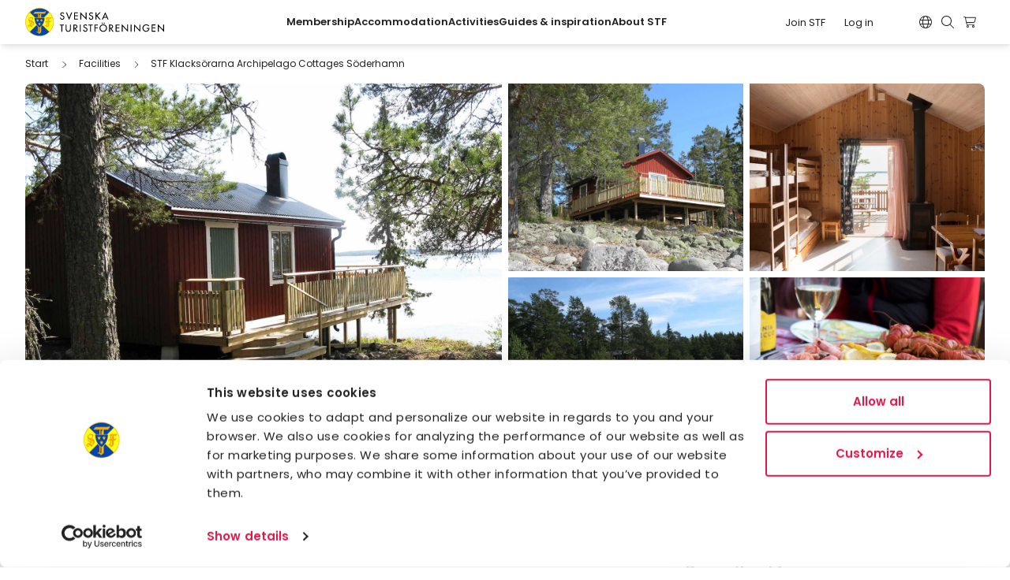

--- FILE ---
content_type: text/html; charset=UTF-8
request_url: https://www.swedishtouristassociation.com/facilities/stf-soderhamn-klacksorarna-archipelago-cottages/
body_size: 38194
content:
<!doctype html>
<html lang="en-US">
	<head>
  <meta charset="utf-8"/>
  <meta http-equiv="X-UA-Compatible" content="IE=edge">
  <meta name="viewport" content="width=device-width, initial-scale=1">
  <meta name="format-detection" content="telephone=no">
  <link rel="shortcut icon" href="https://www.swedishtouristassociation.com/app/themes/stf/assets/img/favicon.ico" type="image/x-icon"/>
  <meta name="msapplication-TileColor" content="#ffffff">
  <meta name="msapplication-TileImage" content="https://stfturist-en.imgix.net/app/themes/stf/assets/img/apple-touch-icon-144x144.png?auto=format%2Cenhance">
  <link rel="apple-touch-icon" href="https://stfturist-en.imgix.net/app/themes/stf/assets/img/apple-touch-icon.png?auto=format%2Cenhance"/>
  <link rel="apple-touch-icon" sizes="57x57" href="https://stfturist-en.imgix.net/app/themes/stf/assets/img/apple-touch-icon-57x57.png?auto=format%2Cenhance"/>
  <link rel="apple-touch-icon" sizes="72x72" href="https://stfturist-en.imgix.net/app/themes/stf/assets/img/apple-touch-icon-72x72.png?auto=format%2Cenhance"/>
  <link rel="apple-touch-icon" sizes="76x76" href="https://stfturist-en.imgix.net/app/themes/stf/assets/img/apple-touch-icon-72x72.png?auto=format%2Cenhance"/>
  <link rel="apple-touch-icon" sizes="114x114" href="https://stfturist-en.imgix.net/app/themes/stf/assets/img/apple-touch-icon-114x114.png?auto=format%2Cenhance"/>
  <link rel="apple-touch-icon" sizes="120x120" href="https://stfturist-en.imgix.net/app/themes/stf/assets/img/apple-touch-icon-120x120.png?auto=format%2Cenhance"/>
  <link rel="apple-touch-icon" sizes="144x144" href="https://stfturist-en.imgix.net/app/themes/stf/assets/img/apple-touch-icon-144x144.png?auto=format%2Cenhance"/>
  <link rel="apple-touch-icon" sizes="152x152" href="https://stfturist-en.imgix.net/app/themes/stf/assets/img/apple-touch-icon-152x152.png?auto=format%2Cenhance"/>
  <link rel="apple-touch-icon" sizes="180x180" href="https://stfturist-en.imgix.net/app/themes/stf/assets/img/apple-touch-icon-180x180.png?auto=format%2Cenhance"/>
  <link rel="dns-prefetch" href="https://lajka.stfturist.net">
  <link rel="preconnect" href="https://lajka.stfturist.net">
                      <script>(function(w,d,s,l,i){w[l]=w[l]||[];w[l].push({'gtm.start':
new Date().getTime(),event:'gtm.js'});var f=d.getElementsByTagName(s)[0],
j=d.createElement(s),dl=l!='dataLayer'?'&l='+l:'';j.async=true;j.src=
'https://www.googletagmanager.com/gtm.js?id='+i+dl;f.parentNode.insertBefore(j,f);
})(window,document,'script','dataLayer','GTM-ML75FKC');</script>               <script>(function(w,d,s,l,i){w[l]=w[l]||[];w[l].push({'gtm.start':
 new Date().getTime(),event:'gtm.js'});var f=d.getElementsByTagName(s)[0],
 j=d.createElement(s),dl=l!='dataLayer'?'&l='+l:'';j.async=true;j.src=
 '//www.googletagmanager.com/gtm.js?id='+i+dl;f.parentNode.insertBefore(j,f);
 })(window,document,'script','dataLayer','GTM-5Q5N9G');</script>
        <script>
    document.addEventListener( 'wpcf7mailsent', function( event ) {
        if (typeof ga === 'function') {
          ga('send', 'event', 'Contact Form', 'submit');
        }
    }, false );
</script>
        
    <script type="text/javascript">
	window.dataLayer = window.dataLayer || [];

	function gtag() {
		dataLayer.push(arguments);
	}

	gtag("consent", "default", {
		ad_personalization: "denied",
		ad_storage: "denied",
		ad_user_data: "denied",
		analytics_storage: "denied",
		functionality_storage: "denied",
		personalization_storage: "denied",
		security_storage: "granted",
		wait_for_update: 500,
	});
	gtag("set", "ads_data_redaction", true);
	gtag("set", "url_passthrough", true);
</script>
<script type="text/javascript"
		id="Cookiebot"
		src="https://consent.cookiebot.com/uc.js"
		data-implementation="wp"
		data-cbid="947bf773-ec96-4959-a0a5-b3765622a8da"
						data-culture="EN"
				async	></script>
<meta name='robots' content='index, follow, max-image-preview:large, max-snippet:-1, max-video-preview:-1' />
	<style>img:is([sizes="auto" i], [sizes^="auto," i]) { contain-intrinsic-size: 3000px 1500px }</style>
	<link rel="dns-prefetch" href="//stfturist-en.imgix.net"/><link rel='dns-prefetch' href='//js.sentry-cdn.com' />

<link rel='stylesheet' id='wp-block-library-css' href='https://www.swedishtouristassociation.com/wp/wp-includes/css/dist/block-library/style.min.css?ver=6.8.3' type='text/css' media='all' />
<style id='global-styles-inline-css' type='text/css'>
:root{--wp--preset--aspect-ratio--square: 1;--wp--preset--aspect-ratio--4-3: 4/3;--wp--preset--aspect-ratio--3-4: 3/4;--wp--preset--aspect-ratio--3-2: 3/2;--wp--preset--aspect-ratio--2-3: 2/3;--wp--preset--aspect-ratio--16-9: 16/9;--wp--preset--aspect-ratio--9-16: 9/16;--wp--preset--color--black: #000000;--wp--preset--color--cyan-bluish-gray: #abb8c3;--wp--preset--color--white: #ffffff;--wp--preset--color--pale-pink: #f78da7;--wp--preset--color--vivid-red: #cf2e2e;--wp--preset--color--luminous-vivid-orange: #ff6900;--wp--preset--color--luminous-vivid-amber: #fcb900;--wp--preset--color--light-green-cyan: #7bdcb5;--wp--preset--color--vivid-green-cyan: #00d084;--wp--preset--color--pale-cyan-blue: #8ed1fc;--wp--preset--color--vivid-cyan-blue: #0693e3;--wp--preset--color--vivid-purple: #9b51e0;--wp--preset--gradient--vivid-cyan-blue-to-vivid-purple: linear-gradient(135deg,rgba(6,147,227,1) 0%,rgb(155,81,224) 100%);--wp--preset--gradient--light-green-cyan-to-vivid-green-cyan: linear-gradient(135deg,rgb(122,220,180) 0%,rgb(0,208,130) 100%);--wp--preset--gradient--luminous-vivid-amber-to-luminous-vivid-orange: linear-gradient(135deg,rgba(252,185,0,1) 0%,rgba(255,105,0,1) 100%);--wp--preset--gradient--luminous-vivid-orange-to-vivid-red: linear-gradient(135deg,rgba(255,105,0,1) 0%,rgb(207,46,46) 100%);--wp--preset--gradient--very-light-gray-to-cyan-bluish-gray: linear-gradient(135deg,rgb(238,238,238) 0%,rgb(169,184,195) 100%);--wp--preset--gradient--cool-to-warm-spectrum: linear-gradient(135deg,rgb(74,234,220) 0%,rgb(151,120,209) 20%,rgb(207,42,186) 40%,rgb(238,44,130) 60%,rgb(251,105,98) 80%,rgb(254,248,76) 100%);--wp--preset--gradient--blush-light-purple: linear-gradient(135deg,rgb(255,206,236) 0%,rgb(152,150,240) 100%);--wp--preset--gradient--blush-bordeaux: linear-gradient(135deg,rgb(254,205,165) 0%,rgb(254,45,45) 50%,rgb(107,0,62) 100%);--wp--preset--gradient--luminous-dusk: linear-gradient(135deg,rgb(255,203,112) 0%,rgb(199,81,192) 50%,rgb(65,88,208) 100%);--wp--preset--gradient--pale-ocean: linear-gradient(135deg,rgb(255,245,203) 0%,rgb(182,227,212) 50%,rgb(51,167,181) 100%);--wp--preset--gradient--electric-grass: linear-gradient(135deg,rgb(202,248,128) 0%,rgb(113,206,126) 100%);--wp--preset--gradient--midnight: linear-gradient(135deg,rgb(2,3,129) 0%,rgb(40,116,252) 100%);--wp--preset--font-size--small: 13px;--wp--preset--font-size--medium: 20px;--wp--preset--font-size--large: 36px;--wp--preset--font-size--x-large: 42px;--wp--preset--font-family--inter: "Inter", sans-serif;--wp--preset--font-family--cardo: Cardo;--wp--preset--spacing--20: 0.44rem;--wp--preset--spacing--30: 0.67rem;--wp--preset--spacing--40: 1rem;--wp--preset--spacing--50: 1.5rem;--wp--preset--spacing--60: 2.25rem;--wp--preset--spacing--70: 3.38rem;--wp--preset--spacing--80: 5.06rem;--wp--preset--shadow--natural: 6px 6px 9px rgba(0, 0, 0, 0.2);--wp--preset--shadow--deep: 12px 12px 50px rgba(0, 0, 0, 0.4);--wp--preset--shadow--sharp: 6px 6px 0px rgba(0, 0, 0, 0.2);--wp--preset--shadow--outlined: 6px 6px 0px -3px rgba(255, 255, 255, 1), 6px 6px rgba(0, 0, 0, 1);--wp--preset--shadow--crisp: 6px 6px 0px rgba(0, 0, 0, 1);}:root { --wp--style--global--content-size: 712px;--wp--style--global--wide-size: 968px; }:where(body) { margin: 0; }.wp-site-blocks > .alignleft { float: left; margin-right: 2em; }.wp-site-blocks > .alignright { float: right; margin-left: 2em; }.wp-site-blocks > .aligncenter { justify-content: center; margin-left: auto; margin-right: auto; }:where(.wp-site-blocks) > * { margin-block-start: 24px; margin-block-end: 0; }:where(.wp-site-blocks) > :first-child { margin-block-start: 0; }:where(.wp-site-blocks) > :last-child { margin-block-end: 0; }:root { --wp--style--block-gap: 24px; }:root :where(.is-layout-flow) > :first-child{margin-block-start: 0;}:root :where(.is-layout-flow) > :last-child{margin-block-end: 0;}:root :where(.is-layout-flow) > *{margin-block-start: 24px;margin-block-end: 0;}:root :where(.is-layout-constrained) > :first-child{margin-block-start: 0;}:root :where(.is-layout-constrained) > :last-child{margin-block-end: 0;}:root :where(.is-layout-constrained) > *{margin-block-start: 24px;margin-block-end: 0;}:root :where(.is-layout-flex){gap: 24px;}:root :where(.is-layout-grid){gap: 24px;}.is-layout-flow > .alignleft{float: left;margin-inline-start: 0;margin-inline-end: 2em;}.is-layout-flow > .alignright{float: right;margin-inline-start: 2em;margin-inline-end: 0;}.is-layout-flow > .aligncenter{margin-left: auto !important;margin-right: auto !important;}.is-layout-constrained > .alignleft{float: left;margin-inline-start: 0;margin-inline-end: 2em;}.is-layout-constrained > .alignright{float: right;margin-inline-start: 2em;margin-inline-end: 0;}.is-layout-constrained > .aligncenter{margin-left: auto !important;margin-right: auto !important;}.is-layout-constrained > :where(:not(.alignleft):not(.alignright):not(.alignfull)){max-width: var(--wp--style--global--content-size);margin-left: auto !important;margin-right: auto !important;}.is-layout-constrained > .alignwide{max-width: var(--wp--style--global--wide-size);}body .is-layout-flex{display: flex;}.is-layout-flex{flex-wrap: wrap;align-items: center;}.is-layout-flex > :is(*, div){margin: 0;}body .is-layout-grid{display: grid;}.is-layout-grid > :is(*, div){margin: 0;}body{padding-top: 0px;padding-right: 0px;padding-bottom: 0px;padding-left: 0px;}a:where(:not(.wp-element-button)){text-decoration: underline;}:root :where(.wp-element-button, .wp-block-button__link){background-color: #32373c;border-width: 0;color: #fff;font-family: inherit;font-size: inherit;line-height: inherit;padding: calc(0.667em + 2px) calc(1.333em + 2px);text-decoration: none;}.has-black-color{color: var(--wp--preset--color--black) !important;}.has-cyan-bluish-gray-color{color: var(--wp--preset--color--cyan-bluish-gray) !important;}.has-white-color{color: var(--wp--preset--color--white) !important;}.has-pale-pink-color{color: var(--wp--preset--color--pale-pink) !important;}.has-vivid-red-color{color: var(--wp--preset--color--vivid-red) !important;}.has-luminous-vivid-orange-color{color: var(--wp--preset--color--luminous-vivid-orange) !important;}.has-luminous-vivid-amber-color{color: var(--wp--preset--color--luminous-vivid-amber) !important;}.has-light-green-cyan-color{color: var(--wp--preset--color--light-green-cyan) !important;}.has-vivid-green-cyan-color{color: var(--wp--preset--color--vivid-green-cyan) !important;}.has-pale-cyan-blue-color{color: var(--wp--preset--color--pale-cyan-blue) !important;}.has-vivid-cyan-blue-color{color: var(--wp--preset--color--vivid-cyan-blue) !important;}.has-vivid-purple-color{color: var(--wp--preset--color--vivid-purple) !important;}.has-black-background-color{background-color: var(--wp--preset--color--black) !important;}.has-cyan-bluish-gray-background-color{background-color: var(--wp--preset--color--cyan-bluish-gray) !important;}.has-white-background-color{background-color: var(--wp--preset--color--white) !important;}.has-pale-pink-background-color{background-color: var(--wp--preset--color--pale-pink) !important;}.has-vivid-red-background-color{background-color: var(--wp--preset--color--vivid-red) !important;}.has-luminous-vivid-orange-background-color{background-color: var(--wp--preset--color--luminous-vivid-orange) !important;}.has-luminous-vivid-amber-background-color{background-color: var(--wp--preset--color--luminous-vivid-amber) !important;}.has-light-green-cyan-background-color{background-color: var(--wp--preset--color--light-green-cyan) !important;}.has-vivid-green-cyan-background-color{background-color: var(--wp--preset--color--vivid-green-cyan) !important;}.has-pale-cyan-blue-background-color{background-color: var(--wp--preset--color--pale-cyan-blue) !important;}.has-vivid-cyan-blue-background-color{background-color: var(--wp--preset--color--vivid-cyan-blue) !important;}.has-vivid-purple-background-color{background-color: var(--wp--preset--color--vivid-purple) !important;}.has-black-border-color{border-color: var(--wp--preset--color--black) !important;}.has-cyan-bluish-gray-border-color{border-color: var(--wp--preset--color--cyan-bluish-gray) !important;}.has-white-border-color{border-color: var(--wp--preset--color--white) !important;}.has-pale-pink-border-color{border-color: var(--wp--preset--color--pale-pink) !important;}.has-vivid-red-border-color{border-color: var(--wp--preset--color--vivid-red) !important;}.has-luminous-vivid-orange-border-color{border-color: var(--wp--preset--color--luminous-vivid-orange) !important;}.has-luminous-vivid-amber-border-color{border-color: var(--wp--preset--color--luminous-vivid-amber) !important;}.has-light-green-cyan-border-color{border-color: var(--wp--preset--color--light-green-cyan) !important;}.has-vivid-green-cyan-border-color{border-color: var(--wp--preset--color--vivid-green-cyan) !important;}.has-pale-cyan-blue-border-color{border-color: var(--wp--preset--color--pale-cyan-blue) !important;}.has-vivid-cyan-blue-border-color{border-color: var(--wp--preset--color--vivid-cyan-blue) !important;}.has-vivid-purple-border-color{border-color: var(--wp--preset--color--vivid-purple) !important;}.has-vivid-cyan-blue-to-vivid-purple-gradient-background{background: var(--wp--preset--gradient--vivid-cyan-blue-to-vivid-purple) !important;}.has-light-green-cyan-to-vivid-green-cyan-gradient-background{background: var(--wp--preset--gradient--light-green-cyan-to-vivid-green-cyan) !important;}.has-luminous-vivid-amber-to-luminous-vivid-orange-gradient-background{background: var(--wp--preset--gradient--luminous-vivid-amber-to-luminous-vivid-orange) !important;}.has-luminous-vivid-orange-to-vivid-red-gradient-background{background: var(--wp--preset--gradient--luminous-vivid-orange-to-vivid-red) !important;}.has-very-light-gray-to-cyan-bluish-gray-gradient-background{background: var(--wp--preset--gradient--very-light-gray-to-cyan-bluish-gray) !important;}.has-cool-to-warm-spectrum-gradient-background{background: var(--wp--preset--gradient--cool-to-warm-spectrum) !important;}.has-blush-light-purple-gradient-background{background: var(--wp--preset--gradient--blush-light-purple) !important;}.has-blush-bordeaux-gradient-background{background: var(--wp--preset--gradient--blush-bordeaux) !important;}.has-luminous-dusk-gradient-background{background: var(--wp--preset--gradient--luminous-dusk) !important;}.has-pale-ocean-gradient-background{background: var(--wp--preset--gradient--pale-ocean) !important;}.has-electric-grass-gradient-background{background: var(--wp--preset--gradient--electric-grass) !important;}.has-midnight-gradient-background{background: var(--wp--preset--gradient--midnight) !important;}.has-small-font-size{font-size: var(--wp--preset--font-size--small) !important;}.has-medium-font-size{font-size: var(--wp--preset--font-size--medium) !important;}.has-large-font-size{font-size: var(--wp--preset--font-size--large) !important;}.has-x-large-font-size{font-size: var(--wp--preset--font-size--x-large) !important;}.has-inter-font-family{font-family: var(--wp--preset--font-family--inter) !important;}.has-cardo-font-family{font-family: var(--wp--preset--font-family--cardo) !important;}
:root :where(.wp-block-pullquote){font-size: 1.5em;line-height: 1.6;}
</style>
<link rel='stylesheet' id='brands-styles-css' href='https://www.swedishtouristassociation.com/app/plugins/woocommerce/assets/css/brands.css?ver=9.7.1' type='text/css' media='all' />
<link rel='stylesheet' id='cf7cf-style-css' href='https://www.swedishtouristassociation.com/app/plugins/cf7-conditional-fields/style.css?ver=2.6.4' type='text/css' media='all' />
<link rel='stylesheet' id='site_css-css' href='https://www.swedishtouristassociation.com/app/themes/stf/assets/dist/main.min.css?v=1768812810' type='text/css' media='all' />
<link rel='stylesheet' id='bundle_css-css' href='https://www.swedishtouristassociation.com/app/themes/stf/assets/dist/bundle.min.css?v=1768812810' type='text/css' media='all' />
<script type="text/javascript" src="https://www.swedishtouristassociation.com/wp/wp-includes/js/jquery/jquery.min.js?ver=3.7.1" id="jquery-core-js"></script>
<script type="text/javascript" src="https://www.swedishtouristassociation.com/wp/wp-includes/js/jquery/jquery-migrate.min.js?ver=3.4.1" id="jquery-migrate-js"></script>
<link rel="EditURI" type="application/rsd+xml" title="RSD" href="https://www.swedishtouristassociation.com/wp/xmlrpc.php?rsd" />

<link rel='shortlink' href='https://www.swedishtouristassociation.com/?p=5098344' />
<script type="text/javascript">window.wpApiSettings={"root":"https:\/\/www.swedishtouristassociation.com\/api\/","nonce":"a0288e3549","versionString":"api\/v1\/"}</script>
<meta class="swiftype" name="category-id" data-type="integer" content="271" />

<meta class="swiftype" name="category-name" data-type="string" content="Accommodation" />

<meta class="swiftype" name="search-priority" data-type="integer" content="5" />
	<noscript><style>.woocommerce-product-gallery{ opacity: 1 !important; }</style></noscript>
	
<meta name="st:robots" content="index, follow, max-snippet:-1, max-image-preview:large, max-video-preview:-1" />
<meta class="swiftype" name="image" data-type="enum" content="https://stfturist-lajka.imgix.net/v1/image/citybreak/14326787?w=732&#038;h=586&#038;fit=crop&#038;crop=faces,focalpoint&#038;auto=format&#038;dpr=2" />
	<!-- This site is optimized with the Yoast SEO Premium plugin v26.1 (Yoast SEO v26.1.1) - https://yoast.com/wordpress/plugins/seo/ -->
	<title>STF Klacksörarna Archipelago Cottages Söderhamn - Swedish Tourist Association</title>
	<meta name="description" class="swiftype" data-type="string" content="Klacksörarna is a scenic area in the Söderhamn Archipelago. Stay in simple yet fresh cabins right by the water, complete with a private jetty." />
	<link rel="canonical" href="https://www.swedishtouristassociation.com/facilities/stf-soderhamn-klacksorarna-archipelago-cottages/" />
	<meta property="og:locale" content="en_US" />
	<meta property="og:type" content="article" />
	<meta property="og:title" content="STF Klacksörarna Archipelago Cottages Söderhamn" />
	<meta property="og:description" content="Klacksörarna is a scenic area in the Söderhamn Archipelago. Stay in simple yet fresh cabins right by the water, complete with a private jetty." />
	<meta property="og:url" content="https://www.swedishtouristassociation.com/facilities/stf-soderhamn-klacksorarna-archipelago-cottages/" />
	<meta property="og:site_name" content="Swedish Tourist Association" />
	<meta property="article:publisher" content="https://www.facebook.com/SvenskaTuristforeningen/" />
	<meta property="article:modified_time" content="2026-01-21T17:27:25+00:00" />
	<meta property="og:image" content="https://stfturist-lajka.imgix.net/v1/image/citybreak/14326787?w=732&h=586&fit=crop&crop=faces,focalpoint&auto=format&dpr=2" />
	<meta property="og:image:width" content="1200" />
	<meta property="og:image:height" content="628" />
	<meta property="og:image:type" content="image/jpeg" />
	<meta name="twitter:card" content="summary_large_image" />
	<meta name="twitter:image" content="https://stfturist-lajka.imgix.net/v1/image/citybreak/14326787?w=732&h=586&fit=crop&crop=faces,focalpoint&auto=format&dpr=2" />
	<script type="application/ld+json" class="yoast-schema-graph">{"@context":"https://schema.org","@graph":[{"@type":"WebPage","@id":"https://www.swedishtouristassociation.com/facilities/stf-soderhamn-klacksorarna-archipelago-cottages/","url":"https://www.swedishtouristassociation.com/facilities/stf-soderhamn-klacksorarna-archipelago-cottages/","name":"STF Klacksörarna Archipelago Cottages Söderhamn - Swedish Tourist Association","isPartOf":{"@id":"https://www.swedishtouristassociation.com/#website"},"datePublished":"2023-02-14T08:20:05+00:00","dateModified":"2026-01-21T17:27:25+00:00","description":"Klacksörarna is a scenic area in the Söderhamn Archipelago. Stay in simple yet fresh cabins right by the water, complete with a private jetty.","breadcrumb":{"@id":"https://www.swedishtouristassociation.com/facilities/stf-soderhamn-klacksorarna-archipelago-cottages/#breadcrumb"},"inLanguage":"en-US","potentialAction":[{"@type":"ReadAction","target":["https://www.swedishtouristassociation.com/facilities/stf-soderhamn-klacksorarna-archipelago-cottages/"]}]},{"@type":"BreadcrumbList","@id":"https://www.swedishtouristassociation.com/facilities/stf-soderhamn-klacksorarna-archipelago-cottages/#breadcrumb","itemListElement":[{"@type":"ListItem","position":1,"name":"Home","item":"https://www.swedishtouristassociation.com/"},{"@type":"ListItem","position":2,"name":"Accommodations","item":"https://www.swedishtouristassociation.com/facilities/"},{"@type":"ListItem","position":3,"name":"STF Klacksörarna Archipelago Cottages Söderhamn"}]},{"@type":"WebSite","@id":"https://www.swedishtouristassociation.com/#website","url":"https://www.swedishtouristassociation.com/","name":"Swedish Tourist Association","description":"Discover the Swedish adventure","publisher":{"@id":"https://www.swedishtouristassociation.com/#organization"},"potentialAction":[{"@type":"SearchAction","target":{"@type":"EntryPoint","urlTemplate":"https://www.swedishtouristassociation.com/search/{search_term_string}"},"query-input":{"@type":"PropertyValueSpecification","valueRequired":true,"valueName":"search_term_string"}}],"inLanguage":"en-US"},{"@type":"Organization","@id":"https://www.swedishtouristassociation.com/#organization","name":"Swedish Tourist Association","url":"https://www.swedishtouristassociation.com/","logo":{"@type":"ImageObject","inLanguage":"en-US","@id":"https://www.swedishtouristassociation.com/#/schema/logo/image/","url":"https://stfturist-en.imgix.net/app/uploads/sites/2/2024/05/stf-logo.jpg?auto=format%2Cenhance","contentUrl":"https://stfturist-en.imgix.net/app/uploads/sites/2/2024/05/stf-logo.jpg?auto=format%2Cenhance","width":600,"height":122,"caption":"Swedish Tourist Association"},"image":{"@id":"https://www.swedishtouristassociation.com/#/schema/logo/image/"},"sameAs":["https://www.facebook.com/SvenskaTuristforeningen/","https://www.instagram.com/stfturist/"]}]}</script>
	<!-- / Yoast SEO Premium plugin. -->


<style class='wp-fonts-local' type='text/css'>
@font-face{font-family:Inter;font-style:normal;font-weight:300 900;font-display:fallback;src:url('https://www.swedishtouristassociation.com/app/plugins/woocommerce/assets/fonts/Inter-VariableFont_slnt,wght.woff2') format('woff2');font-stretch:normal;}
@font-face{font-family:Cardo;font-style:normal;font-weight:400;font-display:fallback;src:url('https://www.swedishtouristassociation.com/app/plugins/woocommerce/assets/fonts/cardo_normal_400.woff2') format('woff2');}
</style>

</head>
	<body class="wp-singular accommodation-template-default single single-accommodation postid-5098344 wp-theme-stf theme-stf woocommerce-no-js u-flex u-flex-col u-min-h-screen">
					<noscript><iframe src="https://www.googletagmanager.com/ns.html?id=GTM-ML75FKC"
height="0" width="0" style="display:none;visibility:hidden"></iframe></noscript>
		 <noscript><iframe src="//www.googletagmanager.com/ns.html?id=GTM-5Q5N9G"
 height="0" width="0" style="display:none;visibility:hidden"></iframe></noscript>

	

	
<header
	data-component-site-header data-swiftype-index="false" class="site-header u-z-[1020] theme-white-mono u-bg-theme u-w-full u-sticky u-top-0 u-top-[var(--wp-admin-bar-height,_0px)] u-shadow-header">

		<a href="#content" class="u-sr-only u-font-bold focus:u-not-sr-only focus:u-fixed u-top-4 u-left-4 focus:u-p-3 focus:u-bg-white focus:u-text-black focus:u-z-[1060]">
		Skip to content
	</a>

	<div
		class="u-flex xl:u-items-center u-justify-between u-py-2.5 u-px-5 lg:u-px-8 xl:u-space-x-4">

				<div class="u-grow-0">
			<a class="u-block" id="gaID_header_site_branding" href="https://www.swedishtouristassociation.com">
				<svg class="2xl:u-w-48 u-w-44" aria-hidden="true"  xmlns="http://www.w3.org/2000/svg" xml:space="preserve" viewBox="0 0 264.987 54.413">
  <path d="M53.995 27.206c0 14.796-11.995 26.79-26.79 26.79-14.79 0-26.788-11.994-26.788-26.79C.417 12.408 12.414.42 27.205.42c14.795 0 26.79 11.988 26.79 26.786" fill="#f0ab00"/>
  <path d="M53.995 27.206c0 14.796-11.995 26.79-26.79 26.79-14.79 0-26.788-11.994-26.788-26.79C.417 12.408 12.414.42 27.205.42c14.795 0 26.79 11.988 26.79 26.786z" fill="none" stroke="#f9b200" stroke-width=".83317917" stroke-miterlimit="3.864"/>
  <path d="M45.325 8.511a25.52 25.52 0 0 0-18.112-7.5c-7.074 0-13.479 2.871-18.12 7.502L27.21 26.625 45.325 8.51M9.09 45.912a25.538 25.538 0 0 0 18.123 7.51 25.544 25.544 0 0 0 18.12-7.506L27.21 27.79 9.09 45.911" fill="#0046ad"/>
  <path d="M8.513 9.094c-4.634 4.64-7.506 11.05-7.506 18.12a25.52 25.52 0 0 0 7.5 18.114L26.629 27.21 8.513 9.094M45.91 9.094 27.793 27.21l18.124 18.118a25.519 25.519 0 0 0 7.504-18.113c0-7.079-2.87-13.487-7.51-18.121" fill="#f9ff1e"/>
  <path d="M7.195 33.855c-.505-.015-1.38.177-1.372 1.162-.007.586.342 1.069 1.012 1.064 1.07.007 1.492-1.78 1.495-1.788-.078-.304-1.06-.428-1.135-.438zm3.154-1.712s.305.117.884.548c.134.114.395.26.799.646.708.726 1.233 1.688 1.238 1.68.26-.277.54-.415.634-1.09.14-1.002-1.256-2.534-2.975-3.18l-.58 1.396zm1.07-2.774s1.81.725 2.6 1.719c.76.956.535 2.377.535 2.377l.304-.514s.928-1.885-.556-3.394c-.488-.487-1.692-1.155-2.396-1.323 0 0-.495 1.143-.487 1.135zm-1.614-9.918c-1.886.006-2.306 1.677-2.3 1.885v.417c-.006.25.335 1.046 1.061 1.575.315.234 3.536 1.34 3.543 1.346.17-.38.48-1.178.669-1.654.324-.722.647-1.684.649-1.734-.002-.321-1.013-1.1-1.191-1.218-.333-.187-1.055-.61-1.782-.617zm1.76-1.653c.661.065 1.657.337 2.015.467 1.085.407 1.891.597 1.735 1.084-.128.372-2.177 5.647-2.172 5.637-.005.048.658.32 1.318.619.023.02.869.531 1.268.93 1.192 1.202 1.078 2.516 1.08 2.666v.619c-.002.067.086 1.46-1.65 4.003-.834 1.235-2.39 2.835-3.388 3.549-.112-.104-.55-.98-1.706-2.043-.482-.424-.685-.559-.748-.571-.08.012-.293.725-.906 1.523-.437.566-.845.87-1.528.907-1.442.112-1.89-.606-2.09-1.655-.284-1.29.86-3.607 3.184-3.624a8.83 8.83 0 0 1 1.16.056s.714-1.666.72-1.674c-.006-.027-1.558-.717-1.93-.942-2.578-1.612-1.903-3.894-1.903-3.904.258 1.442 1.86 2.79 4.37 3.599l.465-1.219c-.005-.024-.452-.203-1.369-.592-.295-.102-1.127-.544-1.371-.723-1.851-1.233-1.962-2.614-1.922-3.755.01-.562.261-2.29 1.456-3.504.437-.45 1.105-.868 1.687-1.116 1.016-.42 1.807-.363 2.226-.337M42.823 35.483v-7.727h-1.04v4.59l-1.384 1.08c1.56.582 2.424 2.057 2.424 2.057zm-.895-14.89c-.033.188-.093 3.179-.087 5.04 0 0 1.124-.018.95-.028v-3.448c.47-.525 1.662-1.045 2.007-1.564zm-5.25 14.172c.87-1.962 3.424-1.537 3.424-1.537l.06-5.494h-3.017c.15-.2.985-1.129.995-1.136.396-.417.63-.778.97-.8.087.013.895-.005 1.031 0v-3.583c.036-.22.693-1.596 1.3-1.596-1.368 0-2.971-.016-2.98 0l2.33-2.448h5.775c-.002.01 1.65-.02 1.986-.056 1.193-.108 1.505-.565 1.505-.565.013.01.336.521.453.702l-1.432 2.341h-3.31v4.355c-.006.01-.022.487.086.48.104.011.356.027.57 0-.01.007 1.264-.19 1.478-.254 1.142-.296 1.484-.658 1.484-.658s.224.15.48.31l-2.307 2.908h-1.905c0 .226-.006 6.635 0 6.947-.125.133-2.208 1.71-2.418 1.85-.18.122-1.78 1.352-1.832 1.24-1.665-3.827-4.726-3.006-4.726-3.006M26.87 14.041 26.836 46.8c-.925-.75-1.805-1.084-2.594-1.189l1.437-.988V11.43l3.589.013zm11.94-7.509c-1.599.935-4.935.977-4.935.977H18.417l-3.604 3.91 10.316.01-1.036 1.147-.036 33.008c-1.882-.17-3.188.974-3.188.974 4.318.604 5.475 3.418 5.475 3.418l4.221-3.274V11.444h6.626l2.687-4.245-1.068-.667" fill="#f0ab00"/>
  <path d="M72.942 11.405c-.502-.849-1.152-1.283-2.184-1.283-1.085 0-2.282.74-2.282 1.933 0 1.07 1.05 1.627 1.904 1.955l.975.38c1.932.76 3.38 1.826 3.38 4.109 0 2.477-1.919 4.246-4.355 4.246-2.208 0-3.927-1.626-4.219-3.82l1.72-.355c-.016 1.498 1.174 2.585 2.64 2.585 1.465 0 2.514-1.23 2.514-2.656 0-1.468-1.173-2.099-2.351-2.588l-.941-.4c-1.556-.666-2.965-1.553-2.965-3.456 0-2.204 1.951-3.527 4.016-3.527 1.52 0 2.767.745 3.51 2.065l-1.362.812M83.636 18.914 87.688 8.82h1.86l-5.912 14.361-5.933-14.36h1.863l4.07 10.093M93.241 8.82h7.325v1.552H94.94v3.822h5.466v1.556H94.94v5.153h5.626v1.557H93.24V8.82M105.032 8.167l10.241 10.729V8.82h1.696v14.2l-10.235-10.727V22.46h-1.702V8.167M127.986 11.405c-.505-.849-1.152-1.283-2.183-1.283-1.092 0-2.282.74-2.282 1.933 0 1.07 1.049 1.627 1.898 1.955l.979.38c1.934.76 3.38 1.826 3.38 4.109 0 2.477-1.915 4.246-4.36 4.246-2.204 0-3.918-1.626-4.212-3.82l1.72-.355c-.018 1.498 1.173 2.585 2.64 2.585 1.465 0 2.514-1.23 2.514-2.656 0-1.468-1.176-2.099-2.35-2.588l-.943-.4c-1.56-.666-2.964-1.553-2.964-3.456 0-2.204 1.948-3.527 4.01-3.527 1.523 0 2.773.745 3.515 2.065l-1.362.812M141.665 8.82h2.224l-6.134 6.13L144 22.46h-2.301l-5.136-6.35-.686.646v5.704h-1.702V8.82h1.702v5.914l5.788-5.914M155.753 19.04l1.558 3.42h1.825l-6.51-14.217-6.517 14.217h1.831l1.559-3.42zm-.702-1.557h-4.854l2.43-5.518zM70.694 45.575h-1.697V33.492h-3.24v-1.556h8.175v1.556h-3.238v12.083M78.74 31.969v8.048c0 2.224.671 4.286 3.291 4.286 2.625 0 3.294-2.062 3.294-4.286V31.97h1.7v8.628c0 3.001-1.861 5.298-4.994 5.298-3.125 0-4.992-2.297-4.992-5.298V31.97h1.701M96.089 39.639c1.97-.234 3.273-1.86 3.273-3.817 0-1.302-.652-2.585-1.79-3.256-1.088-.614-2.386-.63-3.601-.63h-2.063v13.635h1.702v-5.77h.705l4.016 5.77h2.062zm-2.479-6.187h.453c1.68 0 3.706.31 3.706 2.443 0 2.17-1.879 2.497-3.62 2.497h-.539v-4.94M105.883 45.571h-1.702V31.935h1.702V45.57M117.026 34.52c-.508-.85-1.16-1.283-2.19-1.283-1.084 0-2.276.74-2.276 1.936 0 1.071 1.045 1.626 1.896 1.951l.977.38c1.939.76 3.383 1.826 3.383 4.108 0 2.475-1.915 4.25-4.36 4.25-2.207 0-3.924-1.627-4.214-3.817l1.717-.362c-.014 1.501 1.18 2.586 2.643 2.586 1.468 0 2.514-1.232 2.514-2.657 0-1.464-1.174-2.1-2.35-2.587l-.945-.398c-1.554-.67-2.965-1.554-2.965-3.454 0-2.21 1.957-3.528 4.018-3.528 1.518 0 2.766.74 3.506 2.063l-1.354.812M125.372 45.571h-1.702V33.488h-3.235v-1.555h8.175v1.555h-3.238V45.57M133.657 33.504v3.838h4.736v1.552h-4.736v6.691h-1.702V31.95h6.602v1.554h-4.9M148.835 31.64c-3.906 0-7.144 3.198-7.144 7.11 0 4.049 3.202 7.109 7.144 7.109 3.944 0 7.144-3.06 7.144-7.11 0-3.911-3.236-7.109-7.144-7.109zm1.914-3.346a1.094 1.094 0 1 0 1.09 1.083c.001-.593-.491-1.083-1.09-1.083zm-3.812 0a1.094 1.094 0 1 0 0 2.187 1.09 1.09 0 0 0 1.084-1.104c0-.593-.486-1.083-1.084-1.083zm1.898 15.97c-2.947 0-5.442-2.405-5.442-5.514 0-3.005 2.24-5.522 5.442-5.522 3.2 0 5.445 2.517 5.445 5.522 0 3.109-2.499 5.515-5.445 5.515M164.283 39.634c1.973-.236 3.274-1.864 3.274-3.814 0-1.302-.648-2.592-1.788-3.258-1.085-.616-2.388-.634-3.602-.634h-2.06v13.64h1.7v-5.77h.704l4.017 5.77h2.063zm-2.476-6.187h.454c1.679 0 3.704.31 3.704 2.445 0 2.167-1.88 2.495-3.614 2.495h-.544v-4.94M172.435 31.952h7.324v1.558h-5.623v3.818h5.46v1.555h-5.46v5.154h5.623v1.556h-7.324v-13.64M184.252 31.28 194.493 42V31.928h1.702v14.2l-10.239-10.725v10.165h-1.704V31.28M202.816 45.595h-1.697v-13.64h1.697v13.64M207.69 31.306l10.235 10.725V31.955h1.703v14.2l-10.237-10.729v10.169h-1.702V31.306M237.037 38.666v.542c0 3.747-2.644 6.62-6.458 6.62-3.818 0-6.89-3.289-6.89-7.07 0-3.926 3.146-7.147 7.072-7.147 2.115 0 4.211.963 5.55 2.644l-1.192 1.134c-.978-1.336-2.627-2.22-4.287-2.22-3.056 0-5.448 2.477-5.448 5.533 0 2.857 2.352 5.572 5.304 5.572 2.112 0 4.396-1.828 4.465-4.053h-3.526v-1.555h5.41M241.227 31.928h7.328v1.556h-5.631V37.3h5.465v1.557h-5.465v5.154h5.63v1.557h-7.327v-13.64M253.043 31.306l10.24 10.725V31.955h1.7v14.2l-10.238-10.729v10.169h-1.702V31.306"/>
  <path d="M17.524 18.901h19.474c.002 2.79-.44 5.843-1.54 8.682-1.905 4.946-5.094 8.52-8.507 10.588-3.35-2.457-6.669-6.308-7.974-10.588-1.024-3.34-1.246-5.24-1.453-8.682" fill="#0046ad"/>
  <path d="M36.655 19.229c-.033 2.914-.545 5.75-1.503 8.233-1.699 4.42-4.605 8.061-8.189 10.3-3.681-2.76-6.546-6.576-7.668-10.273-1-3.254-1.232-5.173-1.418-8.26h18.778zm.343-.659H17.173l.026.35c.196 3.358.405 5.315 1.46 8.757 1.185 3.893 4.208 7.914 8.093 10.763l.175.127.192-.115c3.8-2.302 6.865-6.118 8.647-10.751 1.03-2.653 1.565-5.698 1.557-8.8v-.33h-.325" fill="#fcc000"/>
  <path d="M36.655 19.229c-.033 2.914-.545 5.75-1.503 8.233-1.699 4.42-4.605 8.061-8.189 10.3-3.681-2.76-6.546-6.576-7.668-10.273-1-3.254-1.232-5.173-1.418-8.26h18.778zm.343-.659H17.173l.026.35c.196 3.358.405 5.315 1.46 8.757 1.185 3.893 4.208 7.914 8.093 10.763l.175.127.192-.115c3.8-2.302 6.865-6.118 8.647-10.751 1.03-2.653 1.565-5.698 1.557-8.8v-.33z" fill="none" stroke="#fcc000" stroke-width=".119997" stroke-miterlimit="3.864"/>
  <path d="M23.524 26.146c.864 0 1.353.078 1.353.078 0-2.87 1.256-3.533 1.256-3.533-.977-.776-1.898.402-1.898.402 0-.894-.73-1.77-.73-1.77h-.036s-.732.876-.732 1.77c0 0-.92-1.178-1.893-.402 0 0 1.35.853 1.35 3.533 0 0 .425-.078 1.293-.078h.037M30.916 26.146c.86 0 1.353.078 1.353.078 0-2.87 1.25-3.533 1.25-3.533-.973-.776-1.892.402-1.892.402 0-.894-.732-1.77-.732-1.77h-.036s-.73.876-.73 1.77c0 0-.92-1.178-1.895-.402 0 0 1.351.853 1.351 3.533 0 0 .423-.078 1.292-.078h.04M27.182 32.96c.867 0 1.36.075 1.36.075 0-2.87 1.252-3.537 1.252-3.537-.973-.766-1.895.412-1.895.412 0-.896-.73-1.773-.73-1.773h-.039s-.729.877-.729 1.773c0 0-.923-1.178-1.898-.412 0 0 1.354.855 1.354 3.537 0 0 .427-.074 1.291-.074h.034" fill="#f0ab00"/>
</svg>

				<span class="u-sr-only">Swedish Tourist Association</span>
			</a>
		</div>

				<div class="u-flex u-items-center xl:u-hidden u-grow-0">
			<button data-menu-toggle aria-label="Show menu" data-label-open="Show menu" data-label-close="Close menu" class="menu-toggle u-relative u-w-4 u-h-4">
				<span class="u-inset-0 u-top-0 u-absolute u-w-4 u-h-[1px] u-bg-black u-transition-all u-ease-in-out"></span>
				<span class="u-inset-0 u-top-1.5 u-absolute u-w-4 u-h-[1px] u-bg-black u-transition-all u-ease-in-out"></span>
				<span class="u-inset-0 u-top-3 u-absolute u-w-4 u-h-[1px] u-bg-black u-transition-all u-ease-in-out"></span>
			</button>
		</div>

		<div data-main-nav class="main-nav-wrapper">

			<div
				data-nav-items-wrapper class="nav-items-wrapper">

								<nav class="xl:u-grow" aria-label="Main menu">
					<ul id="menu-main-navigation" class="u-flex u-flex-col xl:u-flex-row u-mb-0 u-h-full xl:u-gap-x-6 xl:u-justify-center main-navigation"><li><button 
					class="u-indent-0 xl:u-indent-0 
						u-flex u-flex-nowrap u-justify-between u-items-center 
						u-p-4 xl:u-p-0 
						u-w-full xl:u-w-auto 
						u-whitespace-nowrap 
						u-text-2xl xl:u-text-xs 
						u-font-semibold 
						u-group" 
					id="menu-membership-5546986" 
					aria-expanded="false" 
					aria-controls="subnav-membership-5546986-0">
					<span class="u-underline u-transition-colors u-decoration-transparent  group-hover:u-decoration-current group-focus-visible:u-shadow-none group-focus-visible:u-decoration-current">Membership</span>
					<span data-mobile-menu-chevron class="menu-chevron xl:u-hidden"><svg class="u-h-4 u-w-4 u-transition-transform" aria-hidden="true"  xmlns="http://www.w3.org/2000/svg" viewBox="0 0 512 512"><!--! Font Awesome Pro 6.7.2 by @fontawesome - https://fontawesome.com License - https://fontawesome.com/license (Commercial License) Copyright 2024 Fonticons, Inc. --><path fill="currentColor" d="M267.3 395.3c-6.2 6.2-16.4 6.2-22.6 0l-192-192c-6.2-6.2-6.2-16.4 0-22.6s16.4-6.2 22.6 0L256 361.4 436.7 180.7c6.2-6.2 16.4-6.2 22.6 0s6.2 16.4 0 22.6l-192 192z"/></svg></span>
				</button>
<ul inert id="subnav-membership-5546986-0" class="" data-active="false" aria-hidden="true">
<li><div class="u-indent-2 xl:u-indent-0 
					u-flex u-flex-nowrap u-justify-between u-items-center 
					u-relative xl:u-mb-4 xl:u-mt-2.5 u-p-4 xl:u-p-0">
					<h3 class="u-text-base xl:u-text-xs u-font-semibold xl:u-font-normal 
						u-mb-0 xl:u-mb-2.5" 
						id="heading-become-a-member---member-5546990">Become a member / Member</h3>
					<button class="before:u-inset-0 before:u-absolute xl:u-hidden" 
						aria-labelledby="heading-become-a-member---member-5546990" 
						aria-expanded="false" 
						aria-controls="subnav-become-a-member---member-5546990-1">
						<span data-mobile-menu-chevron class="menu-chevron xl:u-hidden"><svg class="u-h-4 u-w-4 u-transition-transform" aria-hidden="true"  xmlns="http://www.w3.org/2000/svg" viewBox="0 0 512 512"><!--! Font Awesome Pro 6.7.2 by @fontawesome - https://fontawesome.com License - https://fontawesome.com/license (Commercial License) Copyright 2024 Fonticons, Inc. --><path fill="currentColor" d="M267.3 395.3c-6.2 6.2-16.4 6.2-22.6 0l-192-192c-6.2-6.2-6.2-16.4 0-22.6s16.4-6.2 22.6 0L256 361.4 436.7 180.7c6.2-6.2 16.4-6.2 22.6 0s6.2 16.4 0 22.6l-192 192z"/></svg></span>
					</button>
				</div>
<ul id="subnav-become-a-member---member-5546990-1" class="" data-active="false" aria-hidden="true">
<li class="no-border"><a class="u-indent-4 xl:u-indent-0 
					u-inline-block 
					u-py-2 u-px-4 
					u-text-base xl:u-text-xs 
					xl:u-mb-2.5 
					xl:u-leading-4 
					u-w-full xl:u-w-auto 
					u-font-semibold xl:u-p-0

					u-underline
					u-decoration-transparent
					u-transition-colors
					hover:u-decoration-current" 
					href="https://www.swedishtouristassociation.com/join-stf/">Join STF</a></li>
<li class="no-border"><a class="u-indent-4 xl:u-indent-0 
					u-inline-block 
					u-py-2 u-px-4 
					u-text-base xl:u-text-xs 
					xl:u-mb-2.5 
					xl:u-leading-4 
					u-w-full xl:u-w-auto 
					u-font-semibold xl:u-p-0

					u-underline
					u-decoration-transparent
					u-transition-colors
					hover:u-decoration-current" 
					href="https://www.swedishtouristassociation.com/sign-in/">Log in to My Pages</a></li>
<li class="no-border"><a class="u-indent-4 xl:u-indent-0 
					u-inline-block 
					u-py-2 u-px-4 
					u-text-base xl:u-text-xs 
					xl:u-mb-2.5 
					xl:u-leading-4 
					u-w-full xl:u-w-auto 
					u-font-semibold xl:u-p-0

					u-underline
					u-decoration-transparent
					u-transition-colors
					hover:u-decoration-current" 
					href="https://www.swedishtouristassociation.com/about-stf/the-stf-app/">Digital membership card</a></li>
</ul>
</li>
<li><div class="u-indent-2 xl:u-indent-0 
					u-flex u-flex-nowrap u-justify-between u-items-center 
					u-relative xl:u-mb-4 xl:u-mt-2.5 u-p-4 xl:u-p-0">
					<h3 class="u-text-base xl:u-text-xs u-font-semibold xl:u-font-normal 
						u-mb-0 xl:u-mb-2.5" 
						id="heading-membership-benefits-5546989">Membership benefits</h3>
					<button class="before:u-inset-0 before:u-absolute xl:u-hidden" 
						aria-labelledby="heading-membership-benefits-5546989" 
						aria-expanded="false" 
						aria-controls="subnav-membership-benefits-5546989-1">
						<span data-mobile-menu-chevron class="menu-chevron xl:u-hidden"><svg class="u-h-4 u-w-4 u-transition-transform" aria-hidden="true"  xmlns="http://www.w3.org/2000/svg" viewBox="0 0 512 512"><!--! Font Awesome Pro 6.7.2 by @fontawesome - https://fontawesome.com License - https://fontawesome.com/license (Commercial License) Copyright 2024 Fonticons, Inc. --><path fill="currentColor" d="M267.3 395.3c-6.2 6.2-16.4 6.2-22.6 0l-192-192c-6.2-6.2-6.2-16.4 0-22.6s16.4-6.2 22.6 0L256 361.4 436.7 180.7c6.2-6.2 16.4-6.2 22.6 0s6.2 16.4 0 22.6l-192 192z"/></svg></span>
					</button>
				</div>
<ul id="subnav-membership-benefits-5546989-1" class="" data-active="false" aria-hidden="true">
<li class="no-border"><a class="u-indent-4 xl:u-indent-0 
					u-inline-block 
					u-py-2 u-px-4 
					u-text-base xl:u-text-xs 
					xl:u-mb-2.5 
					xl:u-leading-4 
					u-w-full xl:u-w-auto 
					u-font-semibold xl:u-p-0

					u-underline
					u-decoration-transparent
					u-transition-colors
					hover:u-decoration-current" 
					href="https://www.swedishtouristassociation.com/join-stf/benefits/accommodation-discount/">Discount on accommodation</a></li>
<li class="no-border"><a class="u-indent-4 xl:u-indent-0 
					u-inline-block 
					u-py-2 u-px-4 
					u-text-base xl:u-text-xs 
					xl:u-mb-2.5 
					xl:u-leading-4 
					u-w-full xl:u-w-auto 
					u-font-semibold xl:u-p-0

					u-underline
					u-decoration-transparent
					u-transition-colors
					hover:u-decoration-current" 
					href="https://www.swedishtouristassociation.com/join-stf/benefits/discount-on-sj/">Discount on SJ train journeys</a></li>
<li class="no-border"><a class="u-indent-4 xl:u-indent-0 
					u-inline-block 
					u-py-2 u-px-4 
					u-text-base xl:u-text-xs 
					xl:u-mb-2.5 
					xl:u-leading-4 
					u-w-full xl:u-w-auto 
					u-font-semibold xl:u-p-0

					u-underline
					u-decoration-transparent
					u-transition-colors
					hover:u-decoration-current" 
					href="https://www.swedishtouristassociation.com/join-stf/benefits/member-discount-on-avis-rental-cars/">Discount on Avis rental cars</a></li>
<li class="no-border"><a class="u-indent-4 xl:u-indent-0 
					u-inline-block 
					u-py-2 u-px-4 
					u-text-base xl:u-text-xs 
					xl:u-mb-2.5 
					xl:u-leading-4 
					u-w-full xl:u-w-auto 
					u-font-semibold xl:u-p-0

					u-underline
					u-decoration-transparent
					u-transition-colors
					hover:u-decoration-current" 
					href="https://www.swedishtouristassociation.com/join-stf/benefits/">All membership benefits</a></li>
</ul>
</li>
<li><div class="u-indent-2 xl:u-indent-0 
					u-flex u-flex-nowrap u-justify-between u-items-center 
					u-relative xl:u-mb-4 xl:u-mt-2.5 u-p-4 xl:u-p-0">
					<h3 class="u-text-base xl:u-text-xs u-font-semibold xl:u-font-normal 
						u-mb-0 xl:u-mb-2.5" 
						id="heading-faq-membership-5546995">FAQ membership</h3>
					<button class="before:u-inset-0 before:u-absolute xl:u-hidden" 
						aria-labelledby="heading-faq-membership-5546995" 
						aria-expanded="false" 
						aria-controls="subnav-faq-membership-5546995-1">
						<span data-mobile-menu-chevron class="menu-chevron xl:u-hidden"><svg class="u-h-4 u-w-4 u-transition-transform" aria-hidden="true"  xmlns="http://www.w3.org/2000/svg" viewBox="0 0 512 512"><!--! Font Awesome Pro 6.7.2 by @fontawesome - https://fontawesome.com License - https://fontawesome.com/license (Commercial License) Copyright 2024 Fonticons, Inc. --><path fill="currentColor" d="M267.3 395.3c-6.2 6.2-16.4 6.2-22.6 0l-192-192c-6.2-6.2-6.2-16.4 0-22.6s16.4-6.2 22.6 0L256 361.4 436.7 180.7c6.2-6.2 16.4-6.2 22.6 0s6.2 16.4 0 22.6l-192 192z"/></svg></span>
					</button>
				</div>
<ul id="subnav-faq-membership-5546995-1" class="" data-active="false" aria-hidden="true">
<li class="no-border"><a class="u-indent-4 xl:u-indent-0 
					u-inline-block 
					u-py-2 u-px-4 
					u-text-base xl:u-text-xs 
					xl:u-mb-2.5 
					xl:u-leading-4 
					u-w-full xl:u-w-auto 
					u-font-semibold xl:u-p-0

					u-underline
					u-decoration-transparent
					u-transition-colors
					hover:u-decoration-current" 
					href="https://www.swedishtouristassociation.com/faq/do-i-have-to-be-a-member-to-bookf/">Do I a need membership to book?</a></li>
<li class="no-border"><a class="u-indent-4 xl:u-indent-0 
					u-inline-block 
					u-py-2 u-px-4 
					u-text-base xl:u-text-xs 
					xl:u-mb-2.5 
					xl:u-leading-4 
					u-w-full xl:u-w-auto 
					u-font-semibold xl:u-p-0

					u-underline
					u-decoration-transparent
					u-transition-colors
					hover:u-decoration-current" 
					href="https://www.swedishtouristassociation.com/faq/whats-my-membership-number/">What's my membership number?</a></li>
<li class="no-border"><a class="u-indent-4 xl:u-indent-0 
					u-inline-block 
					u-py-2 u-px-4 
					u-text-base xl:u-text-xs 
					xl:u-mb-2.5 
					xl:u-leading-4 
					u-w-full xl:u-w-auto 
					u-font-semibold xl:u-p-0

					u-underline
					u-decoration-transparent
					u-transition-colors
					hover:u-decoration-current" 
					href="https://www.swedishtouristassociation.com/faq/how-do-i-get-my-digital-membership-card/">How do I get my digital membership card?</a></li>
<li class="no-border"><a class="u-indent-4 xl:u-indent-0 
					u-inline-block 
					u-py-2 u-px-4 
					u-text-base xl:u-text-xs 
					xl:u-mb-2.5 
					xl:u-leading-4 
					u-w-full xl:u-w-auto 
					u-font-semibold xl:u-p-0

					u-underline
					u-decoration-transparent
					u-transition-colors
					hover:u-decoration-current" 
					href="https://www.swedishtouristassociation.com/about-stf/frequently-asked-questions/">All FAQs</a></li>
</ul>
</li>
<button data-sr-back-button class="u-text-xs u-hidden xl:u-block focus:u-absolute u-bottom-4 u-right-4 u-sr-only u-font-bold focus:u-not-sr-only">Tillbaka till menyn</button></ul>
</li>
<li><button 
					class="u-indent-0 xl:u-indent-0 
						u-flex u-flex-nowrap u-justify-between u-items-center 
						u-p-4 xl:u-p-0 
						u-w-full xl:u-w-auto 
						u-whitespace-nowrap 
						u-text-2xl xl:u-text-xs 
						u-font-semibold 
						u-group" 
					id="menu-accommodation-5547000" 
					aria-expanded="false" 
					aria-controls="subnav-accommodation-5547000-0">
					<span class="u-underline u-transition-colors u-decoration-transparent  group-hover:u-decoration-current group-focus-visible:u-shadow-none group-focus-visible:u-decoration-current">Accommodation</span>
					<span data-mobile-menu-chevron class="menu-chevron xl:u-hidden"><svg class="u-h-4 u-w-4 u-transition-transform" aria-hidden="true"  xmlns="http://www.w3.org/2000/svg" viewBox="0 0 512 512"><!--! Font Awesome Pro 6.7.2 by @fontawesome - https://fontawesome.com License - https://fontawesome.com/license (Commercial License) Copyright 2024 Fonticons, Inc. --><path fill="currentColor" d="M267.3 395.3c-6.2 6.2-16.4 6.2-22.6 0l-192-192c-6.2-6.2-6.2-16.4 0-22.6s16.4-6.2 22.6 0L256 361.4 436.7 180.7c6.2-6.2 16.4-6.2 22.6 0s6.2 16.4 0 22.6l-192 192z"/></svg></span>
				</button>
<ul inert id="subnav-accommodation-5547000-0" class="" data-active="false" aria-hidden="true">
<li><div class="u-indent-2 xl:u-indent-0 
					u-flex u-flex-nowrap u-justify-between u-items-center 
					u-relative xl:u-mb-4 xl:u-mt-2.5 u-p-4 xl:u-p-0">
					<h3 class="u-text-base xl:u-text-xs u-font-semibold xl:u-font-normal 
						u-mb-0 xl:u-mb-2.5" 
						id="heading-book-accommodation-5547001">Book accommodation</h3>
					<button class="before:u-inset-0 before:u-absolute xl:u-hidden" 
						aria-labelledby="heading-book-accommodation-5547001" 
						aria-expanded="false" 
						aria-controls="subnav-book-accommodation-5547001-1">
						<span data-mobile-menu-chevron class="menu-chevron xl:u-hidden"><svg class="u-h-4 u-w-4 u-transition-transform" aria-hidden="true"  xmlns="http://www.w3.org/2000/svg" viewBox="0 0 512 512"><!--! Font Awesome Pro 6.7.2 by @fontawesome - https://fontawesome.com License - https://fontawesome.com/license (Commercial License) Copyright 2024 Fonticons, Inc. --><path fill="currentColor" d="M267.3 395.3c-6.2 6.2-16.4 6.2-22.6 0l-192-192c-6.2-6.2-6.2-16.4 0-22.6s16.4-6.2 22.6 0L256 361.4 436.7 180.7c6.2-6.2 16.4-6.2 22.6 0s6.2 16.4 0 22.6l-192 192z"/></svg></span>
					</button>
				</div>
<ul id="subnav-book-accommodation-5547001-1" class="" data-active="false" aria-hidden="true">
<li class="no-border"><a class="u-indent-4 xl:u-indent-0 
					u-inline-block 
					u-py-2 u-px-4 
					u-text-base xl:u-text-xs 
					xl:u-mb-2.5 
					xl:u-leading-4 
					u-w-full xl:u-w-auto 
					u-font-semibold xl:u-p-0

					u-underline
					u-decoration-transparent
					u-transition-colors
					hover:u-decoration-current" 
					href="https://www.swedishtouristassociation.com/stays/">Search and book</a></li>
<li class="no-border"><a class="u-indent-4 xl:u-indent-0 
					u-inline-block 
					u-py-2 u-px-4 
					u-text-base xl:u-text-xs 
					xl:u-mb-2.5 
					xl:u-leading-4 
					u-w-full xl:u-w-auto 
					u-font-semibold xl:u-p-0

					u-underline
					u-decoration-transparent
					u-transition-colors
					hover:u-decoration-current" 
					href="https://www.swedishtouristassociation.com/discover/?accommodations">Find accommodation via map</a></li>
</ul>
</li>
<li><div class="u-indent-2 xl:u-indent-0 
					u-flex u-flex-nowrap u-justify-between u-items-center 
					u-relative xl:u-mb-4 xl:u-mt-2.5 u-p-4 xl:u-p-0">
					<h3 class="u-text-base xl:u-text-xs u-font-semibold xl:u-font-normal 
						u-mb-0 xl:u-mb-2.5" 
						id="heading-accommodation-types-5552023">Accommodation types</h3>
					<button class="before:u-inset-0 before:u-absolute xl:u-hidden" 
						aria-labelledby="heading-accommodation-types-5552023" 
						aria-expanded="false" 
						aria-controls="subnav-accommodation-types-5552023-1">
						<span data-mobile-menu-chevron class="menu-chevron xl:u-hidden"><svg class="u-h-4 u-w-4 u-transition-transform" aria-hidden="true"  xmlns="http://www.w3.org/2000/svg" viewBox="0 0 512 512"><!--! Font Awesome Pro 6.7.2 by @fontawesome - https://fontawesome.com License - https://fontawesome.com/license (Commercial License) Copyright 2024 Fonticons, Inc. --><path fill="currentColor" d="M267.3 395.3c-6.2 6.2-16.4 6.2-22.6 0l-192-192c-6.2-6.2-6.2-16.4 0-22.6s16.4-6.2 22.6 0L256 361.4 436.7 180.7c6.2-6.2 16.4-6.2 22.6 0s6.2 16.4 0 22.6l-192 192z"/></svg></span>
					</button>
				</div>
<ul id="subnav-accommodation-types-5552023-1" class="" data-active="false" aria-hidden="true">
<li class="no-border"><a class="u-indent-4 xl:u-indent-0 
					u-inline-block 
					u-py-2 u-px-4 
					u-text-base xl:u-text-xs 
					xl:u-mb-2.5 
					xl:u-leading-4 
					u-w-full xl:u-w-auto 
					u-font-semibold xl:u-p-0

					u-underline
					u-decoration-transparent
					u-transition-colors
					hover:u-decoration-current" 
					href="https://www.swedishtouristassociation.com/stays/stay/stay-stf-mountain-station/">Mountain stations</a></li>
<li class="no-border"><a class="u-indent-4 xl:u-indent-0 
					u-inline-block 
					u-py-2 u-px-4 
					u-text-base xl:u-text-xs 
					xl:u-mb-2.5 
					xl:u-leading-4 
					u-w-full xl:u-w-auto 
					u-font-semibold xl:u-p-0

					u-underline
					u-decoration-transparent
					u-transition-colors
					hover:u-decoration-current" 
					href="https://www.swedishtouristassociation.com/stays/stay/stay-stf-mountain-cabin/">Mountain cabins</a></li>
<li class="no-border"><a class="u-indent-4 xl:u-indent-0 
					u-inline-block 
					u-py-2 u-px-4 
					u-text-base xl:u-text-xs 
					xl:u-mb-2.5 
					xl:u-leading-4 
					u-w-full xl:u-w-auto 
					u-font-semibold xl:u-p-0

					u-underline
					u-decoration-transparent
					u-transition-colors
					hover:u-decoration-current" 
					href="https://www.swedishtouristassociation.com/stays/stay/stay-stf-hostel/">Hostels</a></li>
</ul>
</li>
<li><div class="u-indent-2 xl:u-indent-0 
					u-flex u-flex-nowrap u-justify-between u-items-center 
					u-relative xl:u-mb-4 xl:u-mt-2.5 u-p-4 xl:u-p-0">
					<h3 class="u-text-base xl:u-text-xs u-font-semibold xl:u-font-normal 
						u-mb-0 xl:u-mb-2.5" 
						id="heading-special-requests-5552027">Special requests</h3>
					<button class="before:u-inset-0 before:u-absolute xl:u-hidden" 
						aria-labelledby="heading-special-requests-5552027" 
						aria-expanded="false" 
						aria-controls="subnav-special-requests-5552027-1">
						<span data-mobile-menu-chevron class="menu-chevron xl:u-hidden"><svg class="u-h-4 u-w-4 u-transition-transform" aria-hidden="true"  xmlns="http://www.w3.org/2000/svg" viewBox="0 0 512 512"><!--! Font Awesome Pro 6.7.2 by @fontawesome - https://fontawesome.com License - https://fontawesome.com/license (Commercial License) Copyright 2024 Fonticons, Inc. --><path fill="currentColor" d="M267.3 395.3c-6.2 6.2-16.4 6.2-22.6 0l-192-192c-6.2-6.2-6.2-16.4 0-22.6s16.4-6.2 22.6 0L256 361.4 436.7 180.7c6.2-6.2 16.4-6.2 22.6 0s6.2 16.4 0 22.6l-192 192z"/></svg></span>
					</button>
				</div>
<ul id="subnav-special-requests-5552027-1" class="" data-active="false" aria-hidden="true">
<li class="no-border"><a class="u-indent-4 xl:u-indent-0 
					u-inline-block 
					u-py-2 u-px-4 
					u-text-base xl:u-text-xs 
					xl:u-mb-2.5 
					xl:u-leading-4 
					u-w-full xl:u-w-auto 
					u-font-semibold xl:u-p-0

					u-underline
					u-decoration-transparent
					u-transition-colors
					hover:u-decoration-current" 
					href="https://www.swedishtouristassociation.com/activities/hiking/traveling-with-dogs/">Traveling with dogs</a></li>
<li class="no-border"><a class="u-indent-4 xl:u-indent-0 
					u-inline-block 
					u-py-2 u-px-4 
					u-text-base xl:u-text-xs 
					xl:u-mb-2.5 
					xl:u-leading-4 
					u-w-full xl:u-w-auto 
					u-font-semibold xl:u-p-0

					u-underline
					u-decoration-transparent
					u-transition-colors
					hover:u-decoration-current" 
					href="https://www.swedishtouristassociation.com/about-stf/sustainable-stf/">Sustainable stay</a></li>
<li class="no-border"><a class="u-indent-4 xl:u-indent-0 
					u-inline-block 
					u-py-2 u-px-4 
					u-text-base xl:u-text-xs 
					xl:u-mb-2.5 
					xl:u-leading-4 
					u-w-full xl:u-w-auto 
					u-font-semibold xl:u-p-0

					u-underline
					u-decoration-transparent
					u-transition-colors
					hover:u-decoration-current" 
					href="https://www.swedishtouristassociation.com/stays/accessible-accommodation/">Accessible accommodation</a></li>
</ul>
</li>
<button data-sr-back-button class="u-text-xs u-hidden xl:u-block focus:u-absolute u-bottom-4 u-right-4 u-sr-only u-font-bold focus:u-not-sr-only">Tillbaka till menyn</button></ul>
</li>
<li><button 
					class="u-indent-0 xl:u-indent-0 
						u-flex u-flex-nowrap u-justify-between u-items-center 
						u-p-4 xl:u-p-0 
						u-w-full xl:u-w-auto 
						u-whitespace-nowrap 
						u-text-2xl xl:u-text-xs 
						u-font-semibold 
						u-group" 
					id="menu-activities-5547006" 
					aria-expanded="false" 
					aria-controls="subnav-activities-5547006-0">
					<span class="u-underline u-transition-colors u-decoration-transparent  group-hover:u-decoration-current group-focus-visible:u-shadow-none group-focus-visible:u-decoration-current">Activities</span>
					<span data-mobile-menu-chevron class="menu-chevron xl:u-hidden"><svg class="u-h-4 u-w-4 u-transition-transform" aria-hidden="true"  xmlns="http://www.w3.org/2000/svg" viewBox="0 0 512 512"><!--! Font Awesome Pro 6.7.2 by @fontawesome - https://fontawesome.com License - https://fontawesome.com/license (Commercial License) Copyright 2024 Fonticons, Inc. --><path fill="currentColor" d="M267.3 395.3c-6.2 6.2-16.4 6.2-22.6 0l-192-192c-6.2-6.2-6.2-16.4 0-22.6s16.4-6.2 22.6 0L256 361.4 436.7 180.7c6.2-6.2 16.4-6.2 22.6 0s6.2 16.4 0 22.6l-192 192z"/></svg></span>
				</button>
<ul inert id="subnav-activities-5547006-0" class="" data-active="false" aria-hidden="true">
<li><div class="u-indent-2 xl:u-indent-0 
					u-flex u-flex-nowrap u-justify-between u-items-center 
					u-relative xl:u-mb-4 xl:u-mt-2.5 u-p-4 xl:u-p-0">
					<h3 class="u-text-base xl:u-text-xs u-font-semibold xl:u-font-normal 
						u-mb-0 xl:u-mb-2.5" 
						id="heading-discover-our-activities-5551846">Discover our activities</h3>
					<button class="before:u-inset-0 before:u-absolute xl:u-hidden" 
						aria-labelledby="heading-discover-our-activities-5551846" 
						aria-expanded="false" 
						aria-controls="subnav-discover-our-activities-5551846-1">
						<span data-mobile-menu-chevron class="menu-chevron xl:u-hidden"><svg class="u-h-4 u-w-4 u-transition-transform" aria-hidden="true"  xmlns="http://www.w3.org/2000/svg" viewBox="0 0 512 512"><!--! Font Awesome Pro 6.7.2 by @fontawesome - https://fontawesome.com License - https://fontawesome.com/license (Commercial License) Copyright 2024 Fonticons, Inc. --><path fill="currentColor" d="M267.3 395.3c-6.2 6.2-16.4 6.2-22.6 0l-192-192c-6.2-6.2-6.2-16.4 0-22.6s16.4-6.2 22.6 0L256 361.4 436.7 180.7c6.2-6.2 16.4-6.2 22.6 0s6.2 16.4 0 22.6l-192 192z"/></svg></span>
					</button>
				</div>
<ul id="subnav-discover-our-activities-5551846-1" class="" data-active="false" aria-hidden="true">
<li class="no-border"><a class="u-indent-4 xl:u-indent-0 
					u-inline-block 
					u-py-2 u-px-4 
					u-text-base xl:u-text-xs 
					xl:u-mb-2.5 
					xl:u-leading-4 
					u-w-full xl:u-w-auto 
					u-font-semibold xl:u-p-0

					u-underline
					u-decoration-transparent
					u-transition-colors
					hover:u-decoration-current" 
					href="https://www.swedishtouristassociation.com/discover/?activities">Search activities by map</a></li>
<li class="no-border"><a class="u-indent-4 xl:u-indent-0 
					u-inline-block 
					u-py-2 u-px-4 
					u-text-base xl:u-text-xs 
					xl:u-mb-2.5 
					xl:u-leading-4 
					u-w-full xl:u-w-auto 
					u-font-semibold xl:u-p-0

					u-underline
					u-decoration-transparent
					u-transition-colors
					hover:u-decoration-current" 
					href="https://www.swedishtouristassociation.com/guides/northern-lights/">Northern lights</a></li>
<li class="no-border"><a class="u-indent-4 xl:u-indent-0 
					u-inline-block 
					u-py-2 u-px-4 
					u-text-base xl:u-text-xs 
					xl:u-mb-2.5 
					xl:u-leading-4 
					u-w-full xl:u-w-auto 
					u-font-semibold xl:u-p-0

					u-underline
					u-decoration-transparent
					u-transition-colors
					hover:u-decoration-current" 
					href="https://www.swedishtouristassociation.com/activities/the-midnight-sun/">Midnight sun</a></li>
<li class="no-border"><a class="u-indent-4 xl:u-indent-0 
					u-inline-block 
					u-py-2 u-px-4 
					u-text-base xl:u-text-xs 
					xl:u-mb-2.5 
					xl:u-leading-4 
					u-w-full xl:u-w-auto 
					u-font-semibold xl:u-p-0

					u-underline
					u-decoration-transparent
					u-transition-colors
					hover:u-decoration-current" 
					href="https://www.swedishtouristassociation.com/guides/bucket-list/">Bucket list Sweden</a></li>
</ul>
</li>
<li><div class="u-indent-2 xl:u-indent-0 
					u-flex u-flex-nowrap u-justify-between u-items-center 
					u-relative xl:u-mb-4 xl:u-mt-2.5 u-p-4 xl:u-p-0">
					<h3 class="u-text-base xl:u-text-xs u-font-semibold xl:u-font-normal 
						u-mb-0 xl:u-mb-2.5" 
						id="heading-hiking-5547010">Hiking</h3>
					<button class="before:u-inset-0 before:u-absolute xl:u-hidden" 
						aria-labelledby="heading-hiking-5547010" 
						aria-expanded="false" 
						aria-controls="subnav-hiking-5547010-1">
						<span data-mobile-menu-chevron class="menu-chevron xl:u-hidden"><svg class="u-h-4 u-w-4 u-transition-transform" aria-hidden="true"  xmlns="http://www.w3.org/2000/svg" viewBox="0 0 512 512"><!--! Font Awesome Pro 6.7.2 by @fontawesome - https://fontawesome.com License - https://fontawesome.com/license (Commercial License) Copyright 2024 Fonticons, Inc. --><path fill="currentColor" d="M267.3 395.3c-6.2 6.2-16.4 6.2-22.6 0l-192-192c-6.2-6.2-6.2-16.4 0-22.6s16.4-6.2 22.6 0L256 361.4 436.7 180.7c6.2-6.2 16.4-6.2 22.6 0s6.2 16.4 0 22.6l-192 192z"/></svg></span>
					</button>
				</div>
<ul id="subnav-hiking-5547010-1" class="" data-active="false" aria-hidden="true">
<li class="no-border"><a class="u-indent-4 xl:u-indent-0 
					u-inline-block 
					u-py-2 u-px-4 
					u-text-base xl:u-text-xs 
					xl:u-mb-2.5 
					xl:u-leading-4 
					u-w-full xl:u-w-auto 
					u-font-semibold xl:u-p-0

					u-underline
					u-decoration-transparent
					u-transition-colors
					hover:u-decoration-current" 
					href="https://www.swedishtouristassociation.com/activities/hiking/mountain-hiking/">Mountain hiking</a></li>
<li class="no-border"><a class="u-indent-4 xl:u-indent-0 
					u-inline-block 
					u-py-2 u-px-4 
					u-text-base xl:u-text-xs 
					xl:u-mb-2.5 
					xl:u-leading-4 
					u-w-full xl:u-w-auto 
					u-font-semibold xl:u-p-0

					u-underline
					u-decoration-transparent
					u-transition-colors
					hover:u-decoration-current" 
					href="https://www.swedishtouristassociation.com/activities/hiking/stfs-signature-trails/">Signature Trails</a></li>
<li class="no-border"><a class="u-indent-4 xl:u-indent-0 
					u-inline-block 
					u-py-2 u-px-4 
					u-text-base xl:u-text-xs 
					xl:u-mb-2.5 
					xl:u-leading-4 
					u-w-full xl:u-w-auto 
					u-font-semibold xl:u-p-0

					u-underline
					u-decoration-transparent
					u-transition-colors
					hover:u-decoration-current" 
					href="https://www.swedishtouristassociation.com/activities/hiking/most-popular-hikes/">Most popular hikes</a></li>
<li class="no-border"><a class="u-indent-4 xl:u-indent-0 
					u-inline-block 
					u-py-2 u-px-4 
					u-text-base xl:u-text-xs 
					xl:u-mb-2.5 
					xl:u-leading-4 
					u-w-full xl:u-w-auto 
					u-font-semibold xl:u-p-0

					u-underline
					u-decoration-transparent
					u-transition-colors
					hover:u-decoration-current" 
					href="https://www.swedishtouristassociation.com/activities/hiking/">All about hiking</a></li>
</ul>
</li>
<li><div class="u-indent-2 xl:u-indent-0 
					u-flex u-flex-nowrap u-justify-between u-items-center 
					u-relative xl:u-mb-4 xl:u-mt-2.5 u-p-4 xl:u-p-0">
					<h3 class="u-text-base xl:u-text-xs u-font-semibold xl:u-font-normal 
						u-mb-0 xl:u-mb-2.5" 
						id="heading-skiing-5547033">Skiing</h3>
					<button class="before:u-inset-0 before:u-absolute xl:u-hidden" 
						aria-labelledby="heading-skiing-5547033" 
						aria-expanded="false" 
						aria-controls="subnav-skiing-5547033-1">
						<span data-mobile-menu-chevron class="menu-chevron xl:u-hidden"><svg class="u-h-4 u-w-4 u-transition-transform" aria-hidden="true"  xmlns="http://www.w3.org/2000/svg" viewBox="0 0 512 512"><!--! Font Awesome Pro 6.7.2 by @fontawesome - https://fontawesome.com License - https://fontawesome.com/license (Commercial License) Copyright 2024 Fonticons, Inc. --><path fill="currentColor" d="M267.3 395.3c-6.2 6.2-16.4 6.2-22.6 0l-192-192c-6.2-6.2-6.2-16.4 0-22.6s16.4-6.2 22.6 0L256 361.4 436.7 180.7c6.2-6.2 16.4-6.2 22.6 0s6.2 16.4 0 22.6l-192 192z"/></svg></span>
					</button>
				</div>
<ul id="subnav-skiing-5547033-1" class="" data-active="false" aria-hidden="true">
<li class="no-border"><a class="u-indent-4 xl:u-indent-0 
					u-inline-block 
					u-py-2 u-px-4 
					u-text-base xl:u-text-xs 
					xl:u-mb-2.5 
					xl:u-leading-4 
					u-w-full xl:u-w-auto 
					u-font-semibold xl:u-p-0

					u-underline
					u-decoration-transparent
					u-transition-colors
					hover:u-decoration-current" 
					href="https://www.swedishtouristassociation.com/activities/skiing/nordic-ski-touring/">Nordic ski touring</a></li>
<li class="no-border"><a class="u-indent-4 xl:u-indent-0 
					u-inline-block 
					u-py-2 u-px-4 
					u-text-base xl:u-text-xs 
					xl:u-mb-2.5 
					xl:u-leading-4 
					u-w-full xl:u-w-auto 
					u-font-semibold xl:u-p-0

					u-underline
					u-decoration-transparent
					u-transition-colors
					hover:u-decoration-current" 
					href="https://www.swedishtouristassociation.com/activities/skiing/cross-country-skiing/">Cross-country skiing</a></li>
<li class="no-border"><a class="u-indent-4 xl:u-indent-0 
					u-inline-block 
					u-py-2 u-px-4 
					u-text-base xl:u-text-xs 
					xl:u-mb-2.5 
					xl:u-leading-4 
					u-w-full xl:u-w-auto 
					u-font-semibold xl:u-p-0

					u-underline
					u-decoration-transparent
					u-transition-colors
					hover:u-decoration-current" 
					href="https://www.swedishtouristassociation.com/activities/skiing/alpine-ski-touring/">Alpine ski touring</a></li>
<li class="no-border"><a class="u-indent-4 xl:u-indent-0 
					u-inline-block 
					u-py-2 u-px-4 
					u-text-base xl:u-text-xs 
					xl:u-mb-2.5 
					xl:u-leading-4 
					u-w-full xl:u-w-auto 
					u-font-semibold xl:u-p-0

					u-underline
					u-decoration-transparent
					u-transition-colors
					hover:u-decoration-current" 
					href="https://www.swedishtouristassociation.com/activities/skiing/alpine-skiing/">Alpine skiing</a></li>
</ul>
</li>
<button data-sr-back-button class="u-text-xs u-hidden xl:u-block focus:u-absolute u-bottom-4 u-right-4 u-sr-only u-font-bold focus:u-not-sr-only">Tillbaka till menyn</button></ul>
</li>
<li><button 
					class="u-indent-0 xl:u-indent-0 
						u-flex u-flex-nowrap u-justify-between u-items-center 
						u-p-4 xl:u-p-0 
						u-w-full xl:u-w-auto 
						u-whitespace-nowrap 
						u-text-2xl xl:u-text-xs 
						u-font-semibold 
						u-group" 
					id="menu-guides---inspiration-5547038" 
					aria-expanded="false" 
					aria-controls="subnav-guides---inspiration-5547038-0">
					<span class="u-underline u-transition-colors u-decoration-transparent  group-hover:u-decoration-current group-focus-visible:u-shadow-none group-focus-visible:u-decoration-current">Guides & inspiration</span>
					<span data-mobile-menu-chevron class="menu-chevron xl:u-hidden"><svg class="u-h-4 u-w-4 u-transition-transform" aria-hidden="true"  xmlns="http://www.w3.org/2000/svg" viewBox="0 0 512 512"><!--! Font Awesome Pro 6.7.2 by @fontawesome - https://fontawesome.com License - https://fontawesome.com/license (Commercial License) Copyright 2024 Fonticons, Inc. --><path fill="currentColor" d="M267.3 395.3c-6.2 6.2-16.4 6.2-22.6 0l-192-192c-6.2-6.2-6.2-16.4 0-22.6s16.4-6.2 22.6 0L256 361.4 436.7 180.7c6.2-6.2 16.4-6.2 22.6 0s6.2 16.4 0 22.6l-192 192z"/></svg></span>
				</button>
<ul inert id="subnav-guides---inspiration-5547038-0" class="" data-active="false" aria-hidden="true">
<li><div class="u-indent-2 xl:u-indent-0 
					u-flex u-flex-nowrap u-justify-between u-items-center 
					u-relative xl:u-mb-4 xl:u-mt-2.5 u-p-4 xl:u-p-0">
					<h3 class="u-text-base xl:u-text-xs u-font-semibold xl:u-font-normal 
						u-mb-0 xl:u-mb-2.5" 
						id="heading-mountain-information-5547040">Mountain information</h3>
					<button class="before:u-inset-0 before:u-absolute xl:u-hidden" 
						aria-labelledby="heading-mountain-information-5547040" 
						aria-expanded="false" 
						aria-controls="subnav-mountain-information-5547040-1">
						<span data-mobile-menu-chevron class="menu-chevron xl:u-hidden"><svg class="u-h-4 u-w-4 u-transition-transform" aria-hidden="true"  xmlns="http://www.w3.org/2000/svg" viewBox="0 0 512 512"><!--! Font Awesome Pro 6.7.2 by @fontawesome - https://fontawesome.com License - https://fontawesome.com/license (Commercial License) Copyright 2024 Fonticons, Inc. --><path fill="currentColor" d="M267.3 395.3c-6.2 6.2-16.4 6.2-22.6 0l-192-192c-6.2-6.2-6.2-16.4 0-22.6s16.4-6.2 22.6 0L256 361.4 436.7 180.7c6.2-6.2 16.4-6.2 22.6 0s6.2 16.4 0 22.6l-192 192z"/></svg></span>
					</button>
				</div>
<ul id="subnav-mountain-information-5547040-1" class="" data-active="false" aria-hidden="true">
<li class="no-border"><a class="u-indent-4 xl:u-indent-0 
					u-inline-block 
					u-py-2 u-px-4 
					u-text-base xl:u-text-xs 
					xl:u-mb-2.5 
					xl:u-leading-4 
					u-w-full xl:u-w-auto 
					u-font-semibold xl:u-p-0

					u-underline
					u-decoration-transparent
					u-transition-colors
					hover:u-decoration-current" 
					href="https://www.swedishtouristassociation.com/guides/mountain-safety/">Mountain safety</a></li>
<li class="no-border"><a class="u-indent-4 xl:u-indent-0 
					u-inline-block 
					u-py-2 u-px-4 
					u-text-base xl:u-text-xs 
					xl:u-mb-2.5 
					xl:u-leading-4 
					u-w-full xl:u-w-auto 
					u-font-semibold xl:u-p-0

					u-underline
					u-decoration-transparent
					u-transition-colors
					hover:u-decoration-current" 
					href="https://www.swedishtouristassociation.com/guides/mountains/shops/">Mountain shops</a></li>
<li class="no-border"><a class="u-indent-4 xl:u-indent-0 
					u-inline-block 
					u-py-2 u-px-4 
					u-text-base xl:u-text-xs 
					xl:u-mb-2.5 
					xl:u-leading-4 
					u-w-full xl:u-w-auto 
					u-font-semibold xl:u-p-0

					u-underline
					u-decoration-transparent
					u-transition-colors
					hover:u-decoration-current" 
					href="https://www.swedishtouristassociation.com/guides/mountains/waste-management/">Waste management</a></li>
<li class="no-border"><a class="u-indent-4 xl:u-indent-0 
					u-inline-block 
					u-py-2 u-px-4 
					u-text-base xl:u-text-xs 
					xl:u-mb-2.5 
					xl:u-leading-4 
					u-w-full xl:u-w-auto 
					u-font-semibold xl:u-p-0

					u-underline
					u-decoration-transparent
					u-transition-colors
					hover:u-decoration-current" 
					href="https://www.swedishtouristassociation.com/guides/mountains/">Full mountain guide</a></li>
</ul>
</li>
<li><div class="u-indent-2 xl:u-indent-0 
					u-flex u-flex-nowrap u-justify-between u-items-center 
					u-relative xl:u-mb-4 xl:u-mt-2.5 u-p-4 xl:u-p-0">
					<h3 class="u-text-base xl:u-text-xs u-font-semibold xl:u-font-normal 
						u-mb-0 xl:u-mb-2.5" 
						id="heading-equipment-5547045">Equipment</h3>
					<button class="before:u-inset-0 before:u-absolute xl:u-hidden" 
						aria-labelledby="heading-equipment-5547045" 
						aria-expanded="false" 
						aria-controls="subnav-equipment-5547045-1">
						<span data-mobile-menu-chevron class="menu-chevron xl:u-hidden"><svg class="u-h-4 u-w-4 u-transition-transform" aria-hidden="true"  xmlns="http://www.w3.org/2000/svg" viewBox="0 0 512 512"><!--! Font Awesome Pro 6.7.2 by @fontawesome - https://fontawesome.com License - https://fontawesome.com/license (Commercial License) Copyright 2024 Fonticons, Inc. --><path fill="currentColor" d="M267.3 395.3c-6.2 6.2-16.4 6.2-22.6 0l-192-192c-6.2-6.2-6.2-16.4 0-22.6s16.4-6.2 22.6 0L256 361.4 436.7 180.7c6.2-6.2 16.4-6.2 22.6 0s6.2 16.4 0 22.6l-192 192z"/></svg></span>
					</button>
				</div>
<ul id="subnav-equipment-5547045-1" class="" data-active="false" aria-hidden="true">
<li class="no-border"><a class="u-indent-4 xl:u-indent-0 
					u-inline-block 
					u-py-2 u-px-4 
					u-text-base xl:u-text-xs 
					xl:u-mb-2.5 
					xl:u-leading-4 
					u-w-full xl:u-w-auto 
					u-font-semibold xl:u-p-0

					u-underline
					u-decoration-transparent
					u-transition-colors
					hover:u-decoration-current" 
					href="https://www.swedishtouristassociation.com/guides/lists-for-packing/">Lists for packing</a></li>
<li class="no-border"><a class="u-indent-4 xl:u-indent-0 
					u-inline-block 
					u-py-2 u-px-4 
					u-text-base xl:u-text-xs 
					xl:u-mb-2.5 
					xl:u-leading-4 
					u-w-full xl:u-w-auto 
					u-font-semibold xl:u-p-0

					u-underline
					u-decoration-transparent
					u-transition-colors
					hover:u-decoration-current" 
					href="https://www.swedishtouristassociation.com/guides/equipment/cooking-outdoors/">Cooking outdoors</a></li>
<li class="no-border"><a class="u-indent-4 xl:u-indent-0 
					u-inline-block 
					u-py-2 u-px-4 
					u-text-base xl:u-text-xs 
					xl:u-mb-2.5 
					xl:u-leading-4 
					u-w-full xl:u-w-auto 
					u-font-semibold xl:u-p-0

					u-underline
					u-decoration-transparent
					u-transition-colors
					hover:u-decoration-current" 
					href="https://www.swedishtouristassociation.com/guides/equipment/">Gear guide</a></li>
</ul>
</li>
<li><div class="u-indent-2 xl:u-indent-0 
					u-flex u-flex-nowrap u-justify-between u-items-center 
					u-relative xl:u-mb-4 xl:u-mt-2.5 u-p-4 xl:u-p-0">
					<h3 class="u-text-base xl:u-text-xs u-font-semibold xl:u-font-normal 
						u-mb-0 xl:u-mb-2.5" 
						id="heading-allemansr--tten-----public-access-5547049">Allemansrätten – public access</h3>
					<button class="before:u-inset-0 before:u-absolute xl:u-hidden" 
						aria-labelledby="heading-allemansr--tten-----public-access-5547049" 
						aria-expanded="false" 
						aria-controls="subnav-allemansr--tten-----public-access-5547049-1">
						<span data-mobile-menu-chevron class="menu-chevron xl:u-hidden"><svg class="u-h-4 u-w-4 u-transition-transform" aria-hidden="true"  xmlns="http://www.w3.org/2000/svg" viewBox="0 0 512 512"><!--! Font Awesome Pro 6.7.2 by @fontawesome - https://fontawesome.com License - https://fontawesome.com/license (Commercial License) Copyright 2024 Fonticons, Inc. --><path fill="currentColor" d="M267.3 395.3c-6.2 6.2-16.4 6.2-22.6 0l-192-192c-6.2-6.2-6.2-16.4 0-22.6s16.4-6.2 22.6 0L256 361.4 436.7 180.7c6.2-6.2 16.4-6.2 22.6 0s6.2 16.4 0 22.6l-192 192z"/></svg></span>
					</button>
				</div>
<ul id="subnav-allemansr--tten-----public-access-5547049-1" class="" data-active="false" aria-hidden="true">
<li class="no-border"><a class="u-indent-4 xl:u-indent-0 
					u-inline-block 
					u-py-2 u-px-4 
					u-text-base xl:u-text-xs 
					xl:u-mb-2.5 
					xl:u-leading-4 
					u-w-full xl:u-w-auto 
					u-font-semibold xl:u-p-0

					u-underline
					u-decoration-transparent
					u-transition-colors
					hover:u-decoration-current" 
					href="https://www.swedishtouristassociation.com/guides/public-access-rights/">What is allemansrätten?</a></li>
<li class="no-border"><a class="u-indent-4 xl:u-indent-0 
					u-inline-block 
					u-py-2 u-px-4 
					u-text-base xl:u-text-xs 
					xl:u-mb-2.5 
					xl:u-leading-4 
					u-w-full xl:u-w-auto 
					u-font-semibold xl:u-p-0

					u-underline
					u-decoration-transparent
					u-transition-colors
					hover:u-decoration-current" 
					href="https://www.swedishtouristassociation.com/guides/equipment/tent-hiking/">Hiking with tent</a></li>
</ul>
</li>
<button data-sr-back-button class="u-text-xs u-hidden xl:u-block focus:u-absolute u-bottom-4 u-right-4 u-sr-only u-font-bold focus:u-not-sr-only">Tillbaka till menyn</button></ul>
</li>
<li><button 
					class="u-indent-0 xl:u-indent-0 
						u-flex u-flex-nowrap u-justify-between u-items-center 
						u-p-4 xl:u-p-0 
						u-w-full xl:u-w-auto 
						u-whitespace-nowrap 
						u-text-2xl xl:u-text-xs 
						u-font-semibold 
						u-group" 
					id="menu-about-stf-5547053" 
					aria-expanded="false" 
					aria-controls="subnav-about-stf-5547053-0">
					<span class="u-underline u-transition-colors u-decoration-transparent  group-hover:u-decoration-current group-focus-visible:u-shadow-none group-focus-visible:u-decoration-current">About STF</span>
					<span data-mobile-menu-chevron class="menu-chevron xl:u-hidden"><svg class="u-h-4 u-w-4 u-transition-transform" aria-hidden="true"  xmlns="http://www.w3.org/2000/svg" viewBox="0 0 512 512"><!--! Font Awesome Pro 6.7.2 by @fontawesome - https://fontawesome.com License - https://fontawesome.com/license (Commercial License) Copyright 2024 Fonticons, Inc. --><path fill="currentColor" d="M267.3 395.3c-6.2 6.2-16.4 6.2-22.6 0l-192-192c-6.2-6.2-6.2-16.4 0-22.6s16.4-6.2 22.6 0L256 361.4 436.7 180.7c6.2-6.2 16.4-6.2 22.6 0s6.2 16.4 0 22.6l-192 192z"/></svg></span>
				</button>
<ul inert id="subnav-about-stf-5547053-0" class="" data-active="false" aria-hidden="true">
<li><div class="u-indent-2 xl:u-indent-0 
					u-flex u-flex-nowrap u-justify-between u-items-center 
					u-relative xl:u-mb-4 xl:u-mt-2.5 u-p-4 xl:u-p-0">
					<h3 class="u-text-base xl:u-text-xs u-font-semibold xl:u-font-normal 
						u-mb-0 xl:u-mb-2.5" 
						id="heading-about-us-5547054">About us</h3>
					<button class="before:u-inset-0 before:u-absolute xl:u-hidden" 
						aria-labelledby="heading-about-us-5547054" 
						aria-expanded="false" 
						aria-controls="subnav-about-us-5547054-1">
						<span data-mobile-menu-chevron class="menu-chevron xl:u-hidden"><svg class="u-h-4 u-w-4 u-transition-transform" aria-hidden="true"  xmlns="http://www.w3.org/2000/svg" viewBox="0 0 512 512"><!--! Font Awesome Pro 6.7.2 by @fontawesome - https://fontawesome.com License - https://fontawesome.com/license (Commercial License) Copyright 2024 Fonticons, Inc. --><path fill="currentColor" d="M267.3 395.3c-6.2 6.2-16.4 6.2-22.6 0l-192-192c-6.2-6.2-6.2-16.4 0-22.6s16.4-6.2 22.6 0L256 361.4 436.7 180.7c6.2-6.2 16.4-6.2 22.6 0s6.2 16.4 0 22.6l-192 192z"/></svg></span>
					</button>
				</div>
<ul id="subnav-about-us-5547054-1" class="" data-active="false" aria-hidden="true">
<li class="no-border"><a class="u-indent-4 xl:u-indent-0 
					u-inline-block 
					u-py-2 u-px-4 
					u-text-base xl:u-text-xs 
					xl:u-mb-2.5 
					xl:u-leading-4 
					u-w-full xl:u-w-auto 
					u-font-semibold xl:u-p-0

					u-underline
					u-decoration-transparent
					u-transition-colors
					hover:u-decoration-current" 
					href="https://www.swedishtouristassociation.com/about-stf/frequently-asked-questions/">FAQs</a></li>
<li class="no-border"><a class="u-indent-4 xl:u-indent-0 
					u-inline-block 
					u-py-2 u-px-4 
					u-text-base xl:u-text-xs 
					xl:u-mb-2.5 
					xl:u-leading-4 
					u-w-full xl:u-w-auto 
					u-font-semibold xl:u-p-0

					u-underline
					u-decoration-transparent
					u-transition-colors
					hover:u-decoration-current" 
					href="https://www.swedishtouristassociation.com/about-stf/stfs-operations/">STF operations</a></li>
<li class="no-border"><a class="u-indent-4 xl:u-indent-0 
					u-inline-block 
					u-py-2 u-px-4 
					u-text-base xl:u-text-xs 
					xl:u-mb-2.5 
					xl:u-leading-4 
					u-w-full xl:u-w-auto 
					u-font-semibold xl:u-p-0

					u-underline
					u-decoration-transparent
					u-transition-colors
					hover:u-decoration-current" 
					href="https://www.swedishtouristassociation.com/about-stf/the-history-of-stf/">STF history</a></li>
<li class="no-border"><a class="u-indent-4 xl:u-indent-0 
					u-inline-block 
					u-py-2 u-px-4 
					u-text-base xl:u-text-xs 
					xl:u-mb-2.5 
					xl:u-leading-4 
					u-w-full xl:u-w-auto 
					u-font-semibold xl:u-p-0

					u-underline
					u-decoration-transparent
					u-transition-colors
					hover:u-decoration-current" 
					href="https://www.swedishtouristassociation.com/about-stf/the-stf-app/">STF app</a></li>
</ul>
</li>
<li><div class="u-indent-2 xl:u-indent-0 
					u-flex u-flex-nowrap u-justify-between u-items-center 
					u-relative xl:u-mb-4 xl:u-mt-2.5 u-p-4 xl:u-p-0">
					<h3 class="u-text-base xl:u-text-xs u-font-semibold xl:u-font-normal 
						u-mb-0 xl:u-mb-2.5" 
						id="heading-contact-us-5547056">Contact us</h3>
					<button class="before:u-inset-0 before:u-absolute xl:u-hidden" 
						aria-labelledby="heading-contact-us-5547056" 
						aria-expanded="false" 
						aria-controls="subnav-contact-us-5547056-1">
						<span data-mobile-menu-chevron class="menu-chevron xl:u-hidden"><svg class="u-h-4 u-w-4 u-transition-transform" aria-hidden="true"  xmlns="http://www.w3.org/2000/svg" viewBox="0 0 512 512"><!--! Font Awesome Pro 6.7.2 by @fontawesome - https://fontawesome.com License - https://fontawesome.com/license (Commercial License) Copyright 2024 Fonticons, Inc. --><path fill="currentColor" d="M267.3 395.3c-6.2 6.2-16.4 6.2-22.6 0l-192-192c-6.2-6.2-6.2-16.4 0-22.6s16.4-6.2 22.6 0L256 361.4 436.7 180.7c6.2-6.2 16.4-6.2 22.6 0s6.2 16.4 0 22.6l-192 192z"/></svg></span>
					</button>
				</div>
<ul id="subnav-contact-us-5547056-1" class="" data-active="false" aria-hidden="true">
<li class="no-border"><a class="u-indent-4 xl:u-indent-0 
					u-inline-block 
					u-py-2 u-px-4 
					u-text-base xl:u-text-xs 
					xl:u-mb-2.5 
					xl:u-leading-4 
					u-w-full xl:u-w-auto 
					u-font-semibold xl:u-p-0

					u-underline
					u-decoration-transparent
					u-transition-colors
					hover:u-decoration-current" 
					href="https://www.swedishtouristassociation.com/about-stf/contact-stf/">Contact STF</a></li>
<li class="no-border"><a class="u-indent-4 xl:u-indent-0 
					u-inline-block 
					u-py-2 u-px-4 
					u-text-base xl:u-text-xs 
					xl:u-mb-2.5 
					xl:u-leading-4 
					u-w-full xl:u-w-auto 
					u-font-semibold xl:u-p-0

					u-underline
					u-decoration-transparent
					u-transition-colors
					hover:u-decoration-current" 
					href="https://www.swedishtouristassociation.com/about-stf/contact-stf/">Member service and booking</a></li>
<li class="no-border"><a class="u-indent-4 xl:u-indent-0 
					u-inline-block 
					u-py-2 u-px-4 
					u-text-base xl:u-text-xs 
					xl:u-mb-2.5 
					xl:u-leading-4 
					u-w-full xl:u-w-auto 
					u-font-semibold xl:u-p-0

					u-underline
					u-decoration-transparent
					u-transition-colors
					hover:u-decoration-current" 
					href="https://www.swedishtouristassociation.com/about-stf/press-contact/">Press contact</a></li>
<li class="no-border"><a class="u-indent-4 xl:u-indent-0 
					u-inline-block 
					u-py-2 u-px-4 
					u-text-base xl:u-text-xs 
					xl:u-mb-2.5 
					xl:u-leading-4 
					u-w-full xl:u-w-auto 
					u-font-semibold xl:u-p-0

					u-underline
					u-decoration-transparent
					u-transition-colors
					hover:u-decoration-current" 
					href="https://www.swedishtouristassociation.com/about-stf/whistleblowing/">Whistleblowing</a></li>
</ul>
</li>
<button data-sr-back-button class="u-text-xs u-hidden xl:u-block focus:u-absolute u-bottom-4 u-right-4 u-sr-only u-font-bold focus:u-not-sr-only">Tillbaka till menyn</button></ul>
</li>
</ul>
				</nav>

								<stf-module class="u-p-4 xl:u-p-0 xl:u-flex xl:u-items-center u-min-w-[176px]" is="header-login-menu" login-menu='[{"id":5536112,"label":"Join STF","link":"https:\/\/www.swedishtouristassociation.com\/join-stf\/"},{"id":5526167,"label":"Log in","link":"https:\/\/www.swedishtouristassociation.com\/log-in\/"}]'></stf-module>
					<div id="id-menu-member-box" data-active="false" aria-hidden="true" class="menu-member-box xl:u-items-center">
						<div class="u-max-w-2xl u-text-xs u-px-0.5hs">
    <stf-module is="header-login-menu/menu-member-box-list"></stf-module>
</div>
						<span class="u-hidden xl:u-inline-block"><button data-sr-back-button class="u-text-xs u-sr-only u-font-bold focus:u-not-sr-only xl:focus:u-absolute u-bottom-4 u-right-4">
	Tillbaka till menyn
</button>
</span>
					</div>

								<div
					class="u-order-first xl:u-order-last xl:u-flex xl:u-items-center">

										<div data-utility-menu class="u-m-0 u-px-4 u-pb-2 u-pt-4 xl:u-p-0 u-flex u-items-start u-gap-4 xl:u-gap-0">
												<button lang="" aria-label="Byt språk" aria-controls="id-menu-language-switcher" aria-expanded="false" class="xl:u-p-1.5">
							<svg class="u-w-5 u-h-5 xl:u-h-4 xl:u-w-4" aria-hidden="true"  xmlns="http://www.w3.org/2000/svg" viewBox="0 0 512 512"><!--! Font Awesome Pro 6.7.2 by @fontawesome - https://fontawesome.com License - https://fontawesome.com/license (Commercial License) Copyright 2024 Fonticons, Inc. --><path fill="currentColor" d="M256 480c16.7 0 40.4-14.4 61.9-57.3c9.9-19.8 18.2-43.7 24.1-70.7l-172 0c5.9 27 14.2 50.9 24.1 70.7C215.6 465.6 239.3 480 256 480zM164.3 320l183.4 0c2.8-20.2 4.3-41.7 4.3-64s-1.5-43.8-4.3-64l-183.4 0c-2.8 20.2-4.3 41.7-4.3 64s1.5 43.8 4.3 64zM170 160l172 0c-5.9-27-14.2-50.9-24.1-70.7C296.4 46.4 272.7 32 256 32s-40.4 14.4-61.9 57.3C184.2 109.1 175.9 133 170 160zm210 32c2.6 20.5 4 41.9 4 64s-1.4 43.5-4 64l90.8 0c6-20.3 9.3-41.8 9.3-64s-3.2-43.7-9.3-64L380 192zm78.5-32c-25.9-54.5-73.1-96.9-130.9-116.3c21 28.3 37.6 68.8 47.2 116.3l83.8 0zm-321.1 0c9.6-47.6 26.2-88 47.2-116.3C126.7 63.1 79.4 105.5 53.6 160l83.7 0zm-96 32c-6 20.3-9.3 41.8-9.3 64s3.2 43.7 9.3 64l90.8 0c-2.6-20.5-4-41.9-4-64s1.4-43.5 4-64l-90.8 0zM327.5 468.3c57.8-19.5 105-61.8 130.9-116.3l-83.8 0c-9.6 47.6-26.2 88-47.2 116.3zm-143 0c-21-28.3-37.5-68.8-47.2-116.3l-83.7 0c25.9 54.5 73.1 96.9 130.9 116.3zM256 512A256 256 0 1 1 256 0a256 256 0 1 1 0 512z"/></svg>
						</button>

						<button aria-expanded="false" aria-controls="id-menu-search-bar" aria-expanded="false" class="xl:u-p-1.5" aria-label="Show search form">
							<svg class="u-w-5 u-h-5 xl:u-h-4 xl:u-w-4" aria-hidden="true"  xmlns="http://www.w3.org/2000/svg" viewBox="0 0 512 512"><!--! Font Awesome Pro 6.7.2 by @fontawesome - https://fontawesome.com License - https://fontawesome.com/license (Commercial License) Copyright 2024 Fonticons, Inc. --><path fill="currentColor" d="M384 208A176 176 0 1 0 32 208a176 176 0 1 0 352 0zM343.3 366C307 397.2 259.7 416 208 416C93.1 416 0 322.9 0 208S93.1 0 208 0S416 93.1 416 208c0 51.7-18.8 99-50 135.3L507.3 484.7c6.2 6.2 6.2 16.4 0 22.6s-16.4 6.2-22.6 0L343.3 366z"/></svg>
						</button>

						<button id="citybreak_basket_widget_display" aria-expanded="false" class="header-cart u-cursor-pointer u-min-w-[36px] xl:u-min-w-[33px] xl:u-p-1.5 xl:u-pr-0" aria-label="Show cart">
							<svg class="u-w-5 u-h-5 xl:u-h-4 xl:u-w-4" aria-hidden="true"  xmlns="http://www.w3.org/2000/svg" viewBox="0 0 576 512"><!--! Font Awesome Pro 6.7.2 by @fontawesome - https://fontawesome.com License - https://fontawesome.com/license (Commercial License) Copyright 2024 Fonticons, Inc. --><path fill="currentColor" d="M16 0C7.2 0 0 7.2 0 16s7.2 16 16 16l37.9 0c7.6 0 14.2 5.3 15.7 12.8l58.9 288c6.1 29.8 32.3 51.2 62.7 51.2L496 384c8.8 0 16-7.2 16-16s-7.2-16-16-16l-304.8 0c-15.2 0-28.3-10.7-31.4-25.6L152 288l314.6 0c29.4 0 55-20 62.1-48.5L570.6 71.8c5-20.2-10.2-39.8-31-39.8L99.1 32C92.5 13 74.4 0 53.9 0L16 0zm90.1 64l433.4 0L497.6 231.8C494 246 481.2 256 466.5 256l-321.1 0L106.1 64zM168 456a24 24 0 1 1 48 0 24 24 0 1 1 -48 0zm80 0a56 56 0 1 0 -112 0 56 56 0 1 0 112 0zm200-24a24 24 0 1 1 0 48 24 24 0 1 1 0-48zm0 80a56 56 0 1 0 0-112 56 56 0 1 0 0 112z"/></svg>
						</button>
					</div>

										<div id="id-menu-search-bar" data-active="false" aria-hidden="true" class="menu-search-bar u-px-4 xl:u-px-0 u-flex u-flex-col xl:u-flex-row">
						
	    
<div class="u-my-2 u-grow">
  <form action="/" method="get" data-header-search-form class="u-max-w-2xl u-mx-auto u-relative u-flex u-justify-between" data-search-url="https://www.swedishtouristassociation.com/search/">
    <div class="u-shrink-0 u-grow">
    <label for="search-form-input" class="u-sr-only">Search phrase</label>
    <input type="text" name="s" id="search-form-input" class="u-text-lg u-text-black u-border-0 u-outline-0 u-rounded-none u-border-b u-border-gray-500 u-border-opacity-50 u-transition focus:u-border-opacity-100 u-w-full u-p-4 u-pl-11" placeholder="Search">
    </div>
    <button type="submit" value="" class="u-grow-0 u-flex u-items-center u-h-full u-absolute u-left-3 u-min-w-0">
      <span class="u-sr-only">Search</span>
      <svg class="u-w-6 u-h-6 u-text-black" aria-hidden="true"  xmlns="http://www.w3.org/2000/svg" viewBox="0 0 512 512"><!--! Font Awesome Pro 6.7.2 by @fontawesome - https://fontawesome.com License - https://fontawesome.com/license (Commercial License) Copyright 2024 Fonticons, Inc. --><path fill="currentColor" d="M384 208A176 176 0 1 0 32 208a176 176 0 1 0 352 0zM343.3 366C307 397.2 259.7 416 208 416C93.1 416 0 322.9 0 208S93.1 0 208 0S416 93.1 416 208c0 51.7-18.8 99-50 135.3L507.3 484.7c6.2 6.2 6.2 16.4 0 22.6s-16.4 6.2-22.6 0L343.3 366z"/></svg>
    </button>
  </form>
</div>

						<button data-sr-back-button class="u-text-xs u-sr-only u-font-bold focus:u-not-sr-only xl:focus:u-absolute u-bottom-4 u-right-4">
	Tillbaka till menyn
</button>
					</div>

										<div id="id-menu-language-switcher" data-active="false" aria-hidden="true" class="menu-language-switcher u-px-4 xl:u-px-0 u-flex u-flex-col xl:u-flex-row">
						
<div>
	<p class="u-mt-4 xl:u-m-0">Selected language:
		<strong>English</strong>
	</p>
	<p class="u-mb-0" lang="sv-SE">
									<a class="u-underline" href="https://www.svenskaturistforeningen.se/boende/stf-soderhamn-klacksorarna-skargardsstugor/">
					Byt språk till
					<strong>svenska</strong>.
				</a>
						</p>
</div>
						<button data-sr-back-button class="u-text-xs u-sr-only u-font-bold focus:u-not-sr-only xl:focus:u-absolute u-bottom-4 u-right-4">
	Tillbaka till menyn
</button>
					</div>

										<div id="citybreak_basket_widget_summary" class="u-hidden"></div>

				</div>
			</div>

		</div>

	</div>
</header>
		<main id="content" tabindex="-1" class="content | site-content theme-white u-grow u-flex-col">
      	<div class="layout-page u-pt-vs lg:u-pt-4 u-pb-vs">
		<nav aria-label=Breadcrumbs class="alignfull u-text-breadcrumbs u-mb-2 -u-mt-2">
	<div class="u-flex u-flex-nowrap u-text-black u-font-normal u-items-center">
		
					<a href="https://www.swedishtouristassociation.com/" class="u-text-inherit u-font-normal u-mr-2 text">Start</a>
		
																
			<span class="u-p-2 u-whitespace-nowrap u-truncate u-hidden sm:u-inline-block">
				<svg class="u-w-[7.5px] u-h-[10px] u-inline-block u-mr-3" aria-hidden="true"  xmlns="http://www.w3.org/2000/svg" viewBox="0 0 320 512"><!--! Font Awesome Pro 6.7.2 by @fontawesome - https://fontawesome.com License - https://fontawesome.com/license (Commercial License) Copyright 2024 Fonticons, Inc. --><path fill="currentColor" d="M299.3 244.7c6.2 6.2 6.2 16.4 0 22.6l-192 192c-6.2 6.2-16.4 6.2-22.6 0s-6.2-16.4 0-22.6L265.4 256 84.7 75.3c-6.2-6.2-6.2-16.4 0-22.6s16.4-6.2 22.6 0l192 192z"/></svg>
				<a  href="https://www.swedishtouristassociation.com/facilities/" class="u-text-inherit u-underline u-font-normal hover:u-underline last:u-no-underline u-whitespace-nowrap ">
					Facilities
				</a>
			</span>
																
			<span class="u-p-2 u-whitespace-nowrap u-truncate ">
				<svg class="u-w-[7.5px] u-h-[10px] u-inline-block u-mr-3" aria-hidden="true"  xmlns="http://www.w3.org/2000/svg" viewBox="0 0 320 512"><!--! Font Awesome Pro 6.7.2 by @fontawesome - https://fontawesome.com License - https://fontawesome.com/license (Commercial License) Copyright 2024 Fonticons, Inc. --><path fill="currentColor" d="M299.3 244.7c6.2 6.2 6.2 16.4 0 22.6l-192 192c-6.2 6.2-16.4 6.2-22.6 0s-6.2-16.4 0-22.6L265.4 256 84.7 75.3c-6.2-6.2-6.2-16.4 0-22.6s16.4-6.2 22.6 0l192 192z"/></svg>
				<a  aria-current="page"  href="https://www.swedishtouristassociation.com/facilities/stf-soderhamn-klacksorarna-archipelago-cottages/" class="u-text-inherit u-underline u-font-normal hover:u-underline last:u-no-underline u-whitespace-nowrap ">
					STF Klacksörarna Archipelago Cottages Söderhamn
				</a>
			</span>
			</div>
</nav>
		<div class="alignfull">
						<div class="u-mb-4 lg:u-mb-8 u-mt-0 md:u-grid md:u-gap-2 md:u-grid-cols-2 u-relative u-rounded-card u-overflow-hidden">
      <a href="https://www.swedishtouristassociation.com/facilities/stf-soderhamn-klacksorarna-archipelago-cottages/images/" class="btn u-absolute u-right-4 u-bottom-4 u-z-10">
      All pictures
    </a>
  
  <div>
    <img src="https://stfturist-lajka.imgix.net/v1/image/citybreak/14326787?w=732&h=586&fit=crop&crop=faces,focalpoint&auto=format&dpr=2" width="500" height="400" class="u-block u-w-full" alt="Red cottage with wooden terrace by the water surrounded by pine forest."  loading="lazy"/>

  </div>

  <div class="u-hidden md:u-grid md:u-gap-2 md:u-grid-rows-2 u-grid-cols-2">
                <div class="u-relative">
              <img src="https://stfturist-lajka.imgix.net/v1/image/citybreak/14326786?w=358&h=285&fit=crop&crop=faces,focalpoint&auto=format&dpr=2" width="500" height="400" class="u-absolute u-top-0 u-left-0 u-w-full u-h-full u-object-cover u-object-center" alt=""  loading="lazy"/>

      </div>
                <div class="u-relative">
              <img src="https://stfturist-lajka.imgix.net/v1/image/citybreak/7600467?w=358&h=285&fit=crop&crop=faces,focalpoint&auto=format&dpr=2" width="500" height="400" class="u-absolute u-top-0 u-left-0 u-w-full u-h-full u-object-cover u-object-center" alt=""  loading="lazy"/>

      </div>
                <div class="u-relative">
              <img src="https://stfturist-lajka.imgix.net/v1/image/citybreak/14326785?w=358&h=285&fit=crop&crop=faces,focalpoint&auto=format&dpr=2" width="500" height="400" class="u-absolute u-top-0 u-left-0 u-w-full u-h-full u-object-cover u-object-center" alt=""  loading="lazy"/>

      </div>
                <div class="u-relative">
              <img src="https://stfturist-lajka.imgix.net/v1/image/citybreak/7568229?w=358&h=285&fit=crop&crop=faces,focalpoint&auto=format&dpr=2" width="500" height="400" class="u-absolute u-top-0 u-left-0 u-w-full u-h-full u-object-cover u-object-center" alt=""  loading="lazy"/>

      </div>
      </div>
</div>

			<div class="lg:u-grid lg:u-grid-cols-3 lg:u-gap-hs u-mb-vs md:u-mb-2vs lg:u-px-hs">
				<div class="lg:u-col-span-2">
					<div data-maybe-sticky class="u-top-0 has-wysiwyg">
						<div id="headline" class="">

	<hgroup>
					<h1 data-swiftype-name="h1" data-swiftype-type="string" class="u-mb-1">STF Klacksörarna Archipelago Cottages Söderhamn</h1>
		
					<p class="u-mb-2">
				Homely cottage accommodation and sauna in archipelago
			</p>
			</hgroup>

</div>

						<a href="#accommodation-sidebar-first-element" id="skiplink-before-accommodation-sidebar" class="alignwide skiplink u-block u-mx-0">
							Skip to booking widget
						</a>
						<a href="#contact" class="btn secondary u-mt-4 u-mb-8">
	<svg class="" aria-hidden="true"  xmlns="http://www.w3.org/2000/svg" viewBox="0 0 384 512"><!--! Font Awesome Pro 6.1.1 by @fontawesome - https://fontawesome.com License - https://fontawesome.com/license (Commercial License) Copyright 2022 Fonticons, Inc. --><path fill="currentColor" d="M272 192C272 236.2 236.2 272 192 272C147.8 272 112 236.2 112 192C112 147.8 147.8 112 192 112C236.2 112 272 147.8 272 192zM192 240C218.5 240 240 218.5 240 192C240 165.5 218.5 144 192 144C165.5 144 144 165.5 144 192C144 218.5 165.5 240 192 240zM384 192C384 279.4 267 435 215.7 499.2C203.4 514.5 180.6 514.5 168.3 499.2C116.1 435 0 279.4 0 192C0 85.96 85.96 0 192 0C298 0 384 85.96 384 192H384zM192 32C103.6 32 32 103.6 32 192C32 207.6 37.43 229 48.56 255.4C59.47 281.3 74.8 309.4 92.14 337.5C126.2 392.8 166.6 445.7 192 477.6C217.4 445.7 257.8 392.8 291.9 337.5C309.2 309.4 324.5 281.3 335.4 255.4C346.6 229 352 207.6 352 192C352 103.6 280.4 32 192 32z"/></svg>
	Travel information
</a>

						 

						
												<div id="about-teaser" class="u-mb-8">

	<h2 class="u-mb-2">About the accommodation</h2>

	<p>Klacksörarna is a scenic area in the Söderhamn Archipelago. Stay in simple yet fresh cabins right by the water, complete with a private jetty.</p>


			<details>
			<summary class="hide-marker u-mt-4">
				<span class="btn secondary">View details</span>
			</summary>
			<div class="u-mt-4">
				<p>Klacksörarna consists of six small islands and several skerries, making it a popular boating destination with excellent swimming spots and picturesque picnic areas. You’ll find several small sandy beaches and cliffs on the northeastern side of the largest island, Storskären.  </p>
<p>The charming cabins are located on the northwestern side of Storskären, close to the water, with a private jetty, a service building featuring an eco-toilet, a sauna, and a barbecue area. Just a few hundred meters from the cabins, there’s also a guest jetty, another toilet, and a barbecue area.  </p>
<p>We wish you a pleasant stay on Klacksörarna!  </p>

			</div>
		</details>
	
</div><div id="service" class="u-mb-8">
  <h2>
    Our service
  </h2>
  <div class="u-grid md:u-grid-cols-2 md:u-gap-hs u-mb-4">
						<div>
					<details>
				<summary class="hide-marker u-flex u-gap-2 u-items-center u-cursor-pointer hover:u-underline u-my-1">
					<svg class="u-w-5 u-h-5" aria-hidden="true"  xmlns="http://www.w3.org/2000/svg" viewBox="0 0 448 512"><!--! Font Awesome Pro 6.1.1 by @fontawesome - https://fontawesome.com License - https://fontawesome.com/license (Commercial License) Copyright 2022 Fonticons, Inc. --><path fill="currentColor" d="M352 0H96C42.98 0 0 42.98 0 96v352c0 35.35 28.65 64 64 64h320c35.35 0 64-28.65 64-64V96C448 42.98 405 0 352 0zM416 448c0 17.64-14.36 32-32 32H64c-17.64 0-32-14.36-32-32V192h384V448zM416 160H32V96c0-35.29 28.71-64 64-64h256c35.29 0 64 28.71 64 64V160zM96 448h256c17.67 0 32-14.33 32-32V256c0-17.67-14.33-32-32-32H96C78.33 224 64 238.3 64 256v160C64 433.7 78.33 448 96 448zM96 256h256v160H96V256zM304 288h-160C135.2 288 128 295.2 128 304C128 312.8 135.2 320 144 320h160c8.836 0 16-7.164 16-16C320 295.2 312.8 288 304 288zM80 96C71.16 96 64 103.2 64 112C64 120.8 71.16 128 80 128S96 120.8 96 112C96 103.2 88.84 96 80 96zM176 96C167.2 96 160 103.2 160 112C160 120.8 167.2 128 176 128S192 120.8 192 112C192 103.2 184.8 96 176 96zM272 96C263.2 96 256 103.2 256 112C256 120.8 263.2 128 272 128S288 120.8 288 112C288 103.2 280.8 96 272 96zM368 96C359.2 96 352 103.2 352 112C352 120.8 359.2 128 368 128S384 120.8 384 112C384 103.2 376.8 96 368 96z"/></svg>

					Guest kitchen
				</summary>
				<p class="u-ml-7 u-pt-2 u-text-sm">
					Fully equipped kitchen for self-catering. The kitchen is shared with other guests.
				</p>
			</details>
								<details>
				<summary class="hide-marker u-flex u-gap-2 u-items-center u-cursor-pointer hover:u-underline u-my-1">
					<svg class="u-w-5 u-h-5" aria-hidden="true"  xmlns="http://www.w3.org/2000/svg" viewBox="0 0 576 512"><!--! Font Awesome Pro 6.1.1 by @fontawesome - https://fontawesome.com License - https://fontawesome.com/license (Commercial License) Copyright 2022 Fonticons, Inc. --><path fill="currentColor" d="M416 112C416 103.2 423.2 96 432 96C440.8 96 448 103.2 448 112C448 120.8 440.8 128 432 128C423.2 128 416 120.8 416 112zM45.62 159.3C54.52 169.7 67.65 176 81.97 176H306.7L331.9 24.81C334.2 10.49 346.6 0 361.2 0C370.5 0 379.3 4.4 384.9 11.88L400 32H444.1C456.8 32 469.1 37.06 478.1 46.06L496 64H528C554.5 64 576 85.49 576 112V128C576 181 533 224 480 224H437.3L432 255.1V456C432 486.9 406.9 512 376 512H360C329.1 512 304 486.9 304 456V375.3C293.7 378.6 283 381 272 382.4C264.1 383.5 256.1 384 248 384C239.9 384 231.9 383.5 224 382.4C212.1 381 202.3 378.6 192 375.3V456C192 486.9 166.9 512 136 512H120C89.07 512 64 486.9 64 456V208C64 207.3 64.02 206.6 64.06 205.1C63.35 205.8 62.64 205.6 61.94 205.5C34.07 198.3 11.59 176.3 4.359 147.4L.4781 131.9C-1.665 123.3 3.547 114.6 12.12 112.5C20.69 110.3 29.38 115.5 31.52 124.1L35.4 139.6C35.75 141 36.16 142.4 36.62 143.7C38.64 149.6 41.72 154.8 45.62 159.3H45.62zM336 331.5V456C336 469.3 346.7 480 360 480H376C389.3 480 400 469.3 400 456V261.9L307.7 208H96V456C96 469.3 106.7 480 120 480H136C149.3 480 160 469.3 160 456V331.5L201.7 344.8C216.3 349.5 231.8 352 248 352C264.2 352 279.7 349.5 294.3 344.8L336 331.5zM410.2 192H480C515.3 192 544 163.3 544 128V112C544 103.2 536.8 96 528 96H482.7L455.4 68.69C452.4 65.69 448.4 64 444.1 64H384L362.5 35.39L337.1 188.1L404.3 227.3L410.2 192z"/></svg>

					Pets allowed
				</summary>
				<p class="u-ml-7 u-pt-2 u-text-sm">
					Some rooms are available in which pets may accompany guests.
				</p>
			</details>
								<details>
				<summary class="hide-marker u-flex u-gap-2 u-items-center u-cursor-pointer hover:u-underline u-my-1">
					<svg class="u-w-5 u-h-5" aria-hidden="true"  xmlns="http://www.w3.org/2000/svg" viewBox="0 0 448 512"><!--! Font Awesome Pro 6.1.1 by @fontawesome - https://fontawesome.com License - https://fontawesome.com/license (Commercial License) Copyright 2022 Fonticons, Inc. --><path fill="currentColor" d="M192 153.6V48C192 39.12 184.9 32 176 32C167.1 32 160 39.12 160 48v104.2C160 201.5 177.9 249 210.2 286C238.5 318.2 256 358.4 256 401.2V464c0 8.875 7.125 16 16 16s16-7.125 16-16v-61.63c0-49.13-17.88-96.62-50.25-133.6C209.5 236.5 192 196.4 192 153.6zM64 132.4V112C64 103.1 56.88 96 48 96S32 103.1 32 112V128c.125 54.88 17.75 108.2 50.25 152.4C110.6 318.6 128 364 128 411.6V464C128 472.9 135.1 480 144 480S160 472.9 160 464V416c-.125-54.88-17.75-108.2-50.25-152.4C81.38 225.4 64 180 64 132.4zM365.8 263.6C337.4 225.4 320 180 320 132.4V112C320 103.1 312.9 96 304 96S288 103.1 288 112l0 15.1c.125 54.88 17.75 108.2 50.25 152.4C366.6 318.6 384 364 384 411.6V464c0 8.875 7.125 16 16 16s16-7.125 16-16V416C415.9 361.1 398.2 307.8 365.8 263.6z"/></svg>

					Sauna
				</summary>
				<p class="u-ml-7 u-pt-2 u-text-sm">
					A sauna is available.
				</p>
			</details>
								<details>
				<summary class="hide-marker u-flex u-gap-2 u-items-center u-cursor-pointer hover:u-underline u-my-1">
					<svg class="u-w-5 u-h-5" aria-hidden="true"  xmlns="http://www.w3.org/2000/svg" viewBox="0 0 512 512"><!--! Font Awesome Pro 6.1.1 by @fontawesome - https://fontawesome.com License - https://fontawesome.com/license (Commercial License) Copyright 2022 Fonticons, Inc. --><path fill="currentColor" d="M384 128c35.38 0 64-28.62 64-64s-28.62-64-64-64s-64 28.62-64 64S348.6 128 384 128zM384 32c17.64 0 32 14.36 32 32s-14.36 32-32 32s-32-14.36-32-32S366.4 32 384 32zM505.5 343.2l-39.08-136.8C458.6 178.9 433.5 160 404.9 160h-70.55C335.4 165.2 336 170.5 336 176S335.4 186.8 334.4 192h70.55c14.29 0 26.84 9.471 30.77 23.21L474.8 352H368v32H416v112c0 8.844 7.156 16 16 16s16-7.156 16-16V384h26.78C496 384 511.4 363.7 505.5 343.2zM64 224c0-17.64 14.36-32 32-32h81.62C176.6 186.8 176 181.5 176 176S176.6 165.2 177.6 160H96C60.65 160 32 188.7 32 224v96c0 17.67 14.33 32 32 32v144C64 504.8 71.16 512 80 512S96 504.8 96 496V352h48v-32H64V224zM128 128c35.38 0 64-28.62 64-64S163.4 0 128 0S64 28.62 64 64S92.63 128 128 128zM128 32c17.64 0 32 14.36 32 32S145.6 96 128 96S96 81.64 96 64S110.4 32 128 32zM256 240c30.95 0 56-25.05 56-56S286.1 128 256 128S200 153 200 184S225 240 256 240zM256 160c13.23 0 24 10.77 24 24c0 13.23-10.77 24-24 24S232 197.2 232 184C232 170.8 242.8 160 256 160zM288 272H224c-26.51 0-48 21.49-48 48v64c0 17.67 14.33 32 32 32v64c0 17.67 14.33 32 32 32h32c17.67 0 32-14.33 32-32v-64c17.67 0 32-14.33 32-32v-64C336 293.5 314.5 272 288 272zM304 384h-32v96h-32v-96h-32v-64c0-8.822 7.178-16 16-16h64c8.822 0 16 7.178 16 16V384z"/></svg>

					Family room
				</summary>
				<p class="u-ml-7 u-pt-2 u-text-sm">
					Room with at least 4 beds within the same room.
				</p>
			</details>
					</div>
								<div>
					<details>
				<summary class="hide-marker u-flex u-gap-2 u-items-center u-cursor-pointer hover:u-underline u-my-1">
					<svg class="u-w-5 u-h-5" aria-hidden="true"  xmlns="http://www.w3.org/2000/svg" viewBox="0 0 512 512">    <!--! Font Awesome Pro 6.2.1 by @fontawesome - https://fontawesome.com License - https://fontawesome.com/license (Commercial License) Copyright 2022 Fonticons, Inc. -->
    <path fill="currentColor" d="M288 320H208V368C208 376.8 200.8 384 192 384C183.2 384 176 376.8 176 368V152C176 138.7 186.7 128 200 128H288C341 128 384 170.1 384 224C384 277 341 320 288 320zM288 288C323.3 288 352 259.3 352 224C352 188.7 323.3 160 288 160H208V288H288zM512 256C512 397.4 397.4 512 256 512C114.6 512 0 397.4 0 256C0 114.6 114.6 0 256 0C397.4 0 512 114.6 512 256zM256 32C132.3 32 32 132.3 32 256C32 379.7 132.3 480 256 480C379.7 480 480 379.7 480 256C480 132.3 379.7 32 256 32z"/>
</svg>
					Parking
				</summary>
				<p class="u-ml-7 u-pt-2 u-text-sm">
					<span data-sheets-value="{" data-sheets-userformat="{">Car parking is available next to the property, a fee may apply.</span>
				</p>
			</details>
								<details>
				<summary class="hide-marker u-flex u-gap-2 u-items-center u-cursor-pointer hover:u-underline u-my-1">
					<svg class="u-w-5 u-h-5" aria-hidden="true"  xmlns="http://www.w3.org/2000/svg" viewBox="0 0 576 512">    <!--! Font Awesome Pro 6.2.1 by @fontawesome - https://fontawesome.com License - https://fontawesome.com/license (Commercial License) Copyright 2022 Fonticons, Inc. -->
    <path fill="currentColor" d="M277.4 4.002C283.5-1.334 292.5-1.334 298.6 4.002L384 79.37V56C384 42.75 394.7 31.1 408 31.1H488C501.3 31.1 512 42.75 512 56V192.3L570.6 244C577.2 249.8 577.8 259.1 571.1 266.6C566.2 273.2 556 273.8 549.4 267.1L512 234.1V432C512 476.2 476.2 512 432 512H144C99.82 512 64 476.2 64 432V234.1L26.59 267.1C19.96 273.8 9.849 273.2 4.003 266.6C-1.844 259.1-1.212 249.8 5.414 244L277.4 4.002zM480 164.1V64H416V107.6L480 164.1zM96 206.7V432C96 458.5 117.5 480 144 480H208V320C208 302.3 222.3 288 240 288H336C353.7 288 368 302.3 368 320V480H432C458.5 480 480 458.5 480 432V206.7L288 37.34L96 206.7zM240 320V480H336V320H240z"/>
</svg>
					Book your own house
				</summary>
				<p class="u-ml-7 u-pt-2 u-text-sm">
					<span data-sheets-value="{" data-sheets-userformat="{">It is possible to book the entire accommodation.</span>
				</p>
			</details>
								<details>
				<summary class="hide-marker u-flex u-gap-2 u-items-center u-cursor-pointer hover:u-underline u-my-1">
					<svg class="u-w-5 u-h-5" aria-hidden="true"  xmlns="http://www.w3.org/2000/svg" viewBox="0 0 640 512">    <!--! Font Awesome Pro 6.2.1 by @fontawesome - https://fontawesome.com License - https://fontawesome.com/license (Commercial License) Copyright 2022 Fonticons, Inc. -->
    <path fill="currentColor" d="M72 88C72 57.07 97.07 32 128 32C158.9 32 184 57.07 184 88C184 118.9 158.9 144 128 144C97.07 144 72 118.9 72 88zM128 112C141.3 112 152 101.3 152 88C152 74.75 141.3 64 128 64C114.7 64 104 74.75 104 88C104 101.3 114.7 112 128 112zM0 280C0 222.6 46.56 176 104 176H152C165.3 176 178.1 178.5 189.8 183.1C198.1 186.3 202.1 195.6 198.9 203.8C195.7 212.1 186.4 216.1 178.2 212.9C170.1 209.7 161.3 208 152 208H104C101.3 208 98.63 208.1 96 208.4V416H160V384C160 375.2 167.2 368 176 368C184.8 368 192 375.2 192 384V424C192 437.3 181.3 448 168 448H88C74.75 448 64 437.3 64 424V376C26.44 360.4 .0003 323.3 .0003 280L0 280zM64 339.9V220.1C44.7 233 32 255 32 280C32 304.9 44.69 326.1 64 339.9zM512 144C481.1 144 456 118.9 456 88C456 57.07 481.1 32 512 32C542.9 32 568 57.07 568 88C568 118.9 542.9 144 512 144zM536 88C536 74.75 525.3 64 512 64C498.7 64 488 74.75 488 88C488 101.3 498.7 112 512 112C525.3 112 536 101.3 536 88zM576 376V424C576 437.3 565.3 448 552 448H472C458.7 448 448 437.3 448 424V384C448 375.2 455.2 368 464 368C472.8 368 480 375.2 480 384V416H544V208.4C541.4 208.1 538.7 208 536 208H488C478.7 208 469.9 209.7 461.8 212.9C453.6 216.1 444.3 212.1 441.1 203.8C437.9 195.6 441.1 186.3 450.2 183.1C461.9 178.5 474.7 175.1 488 175.1H536C593.4 175.1 640 222.6 640 279.1C640 323.3 613.6 360.4 576 376L576 376zM608 280C608 255 595.3 233 576 220.1V339.9C595.3 326.1 608 304.9 608 280zM384 96C384 131.3 355.3 160 320 160C284.7 160 256 131.3 256 96C256 60.65 284.7 32 320 32C355.3 32 384 60.65 384 96zM320 64C302.3 64 288 78.33 288 96C288 113.7 302.3 128 320 128C337.7 128 352 113.7 352 96C352 78.33 337.7 64 320 64zM336 192C393.4 192 440 238.6 440 296C440 336.1 417.3 370.9 384 388.3V456C384 469.3 373.3 480 360 480H280C266.7 480 256 469.3 256 456V388.3C222.7 370.9 200 336.1 200 296C200 238.6 246.6 192 304 192H336zM232 296C232 317.3 241.3 336.5 256 349.7V242.3C241.3 255.5 232 274.7 232 296zM352 448V225.8C346.9 224.6 341.5 224 336 224H304C298.5 224 293.1 224.6 288 225.8V448H352zM408 296C408 274.7 398.7 255.5 384 242.3V349.7C398.7 336.5 408 317.3 408 296z"/>
</svg>
					Groups
				</summary>
				<p class="u-ml-7 u-pt-2 u-text-sm">
					<span data-sheets-value="{" data-sheets-userformat="{">Group booking is available for a minimum of 10 people.</span>
				</p>
			</details>
					</div>
			</div>

</div><div class="wp-block-stf-post-links" id="post-links">
		<ul role="list" class="u-grid u-grid-cols-1 u-mb-8 u-p-0 u-list-none u-space-y-2">
			
<li id="" class="u-bg-gray-100 u-rounded-lg hover:u-bg-gray-200 u-transition-colors">
			<a class="u-p-4 u-flex u-space-x-8 u-justify-between u-items-center hover:u-no-underline"
				href="https://www.swedishtouristassociation.com/facilities/stf-soderhamn-klacksorarna-archipelago-cottages/accommodation/" 
				target="" 
				rel=""
									title="Accommodation details"
							>
				<div class="u-overflow-hidden">
																	<span class="as-h4 u-m-0 u-text-black">
							Accommodation details
																			</h3>
																				</div>
				<div class="u-flex-grow-0">
					<svg class="u-w-4 u-h-4 u-text-black" aria-hidden="true"  xmlns="http://www.w3.org/2000/svg" viewBox="0 0 320 512"><!--! Font Awesome Pro 6.7.2 by @fontawesome - https://fontawesome.com License - https://fontawesome.com/license (Commercial License) Copyright 2024 Fonticons, Inc. --><path fill="currentColor" d="M299.3 244.7c6.2 6.2 6.2 16.4 0 22.6l-192 192c-6.2 6.2-16.4 6.2-22.6 0s-6.2-16.4 0-22.6L265.4 256 84.7 75.3c-6.2-6.2-6.2-16.4 0-22.6s16.4-6.2 22.6 0l192 192z"/></svg>
				</div>
			</a>
		</li>

<li id="" class="u-bg-gray-100 u-rounded-lg hover:u-bg-gray-200 u-transition-colors">
			<a class="u-p-4 u-flex u-space-x-8 u-justify-between u-items-center hover:u-no-underline"
				href="https://book.swedishtouristassociation.com/en/accommodation/2146150/stf-s%c3%b6derhamnklacks%c3%b6rarna-archipelago-cottages/reviews" 
				target="_blank" 
				rel="noreferrer noopener"
									title="Reviews"
							>
				<div class="u-overflow-hidden">
																	<span class="as-h4 u-m-0 u-text-black">
							Reviews
																			</h3>
																				</div>
				<div class="u-flex-grow-0">
					<svg class="u-w-4 u-h-4 u-text-black" aria-hidden="true"  xmlns="http://www.w3.org/2000/svg" viewBox="0 0 320 512"><!--! Font Awesome Pro 6.7.2 by @fontawesome - https://fontawesome.com License - https://fontawesome.com/license (Commercial License) Copyright 2024 Fonticons, Inc. --><path fill="currentColor" d="M299.3 244.7c6.2 6.2 6.2 16.4 0 22.6l-192 192c-6.2 6.2-16.4 6.2-22.6 0s-6.2-16.4 0-22.6L265.4 256 84.7 75.3c-6.2-6.2-6.2-16.4 0-22.6s16.4-6.2 22.6 0l192 192z"/></svg>
				</div>
			</a>
		</li>

<li id="" class="u-bg-gray-100 u-rounded-lg hover:u-bg-gray-200 u-transition-colors">
			<a class="u-p-4 u-flex u-space-x-8 u-justify-between u-items-center hover:u-no-underline"
				href="https://www.swedishtouristassociation.com/facilities/stf-soderhamn-klacksorarna-archipelago-cottages/discover/" 
				target="" 
				rel=""
									title="Discover more"
							>
				<div class="u-overflow-hidden">
																	<span class="as-h4 u-m-0 u-text-black">
							Discover more
																			</h3>
																				</div>
				<div class="u-flex-grow-0">
					<svg class="u-w-4 u-h-4 u-text-black" aria-hidden="true"  xmlns="http://www.w3.org/2000/svg" viewBox="0 0 320 512"><!--! Font Awesome Pro 6.7.2 by @fontawesome - https://fontawesome.com License - https://fontawesome.com/license (Commercial License) Copyright 2024 Fonticons, Inc. --><path fill="currentColor" d="M299.3 244.7c6.2 6.2 6.2 16.4 0 22.6l-192 192c-6.2 6.2-16.4 6.2-22.6 0s-6.2-16.4 0-22.6L265.4 256 84.7 75.3c-6.2-6.2-6.2-16.4 0-22.6s16.4-6.2 22.6 0l192 192z"/></svg>
				</div>
			</a>
		</li>

		</ul>
	</div><div class="u-mb-8">
					<h3>Group enquiry</h3>
				<p>Are you more than 10 people planning a conference, family reunion, camp or a school trip? Fill out the form and your request will be sent to your selected accommodation, which will get back to you with a quotation to suit your group!</p>


					<details>
				<summary class="hide-marker">
					<span class="btn secondary">Show form</span>
				</summary>
						<div class="u-mt-4">
						
<div class="wpcf7 no-js" id="wpcf7-f89385-p5098344-o1" lang="en-US" dir="ltr" data-wpcf7-id="89385">
<div class="screen-reader-response"><p role="status" aria-live="polite" aria-atomic="true"></p> <ul></ul></div>
<form action="/facilities/stf-soderhamn-klacksorarna-archipelago-cottages/#wpcf7-f89385-p5098344-o1" method="post" class="wpcf7-form init group-booking-form wpcf7-acceptance-as-validation" aria-label="Contact form" novalidate="novalidate" data-status="init">
<fieldset class="hidden-fields-container"><input type="hidden" name="_wpcf7" value="89385" /><input type="hidden" name="_wpcf7_version" value="6.1.2" /><input type="hidden" name="_wpcf7_locale" value="en_US" /><input type="hidden" name="_wpcf7_unit_tag" value="wpcf7-f89385-p5098344-o1" /><input type="hidden" name="_wpcf7_container_post" value="5098344" /><input type="hidden" name="_wpcf7_posted_data_hash" value="" /><input type="hidden" name="_wpcf7cf_hidden_group_fields" value="[]" /><input type="hidden" name="_wpcf7cf_hidden_groups" value="[]" /><input type="hidden" name="_wpcf7cf_visible_groups" value="[]" /><input type="hidden" name="_wpcf7cf_repeaters" value="[]" /><input type="hidden" name="_wpcf7cf_steps" value="{}" /><input type="hidden" name="_wpcf7cf_options" value="{&quot;form_id&quot;:89385,&quot;conditions&quot;:[{&quot;then_field&quot;:&quot;group-form-type-text&quot;,&quot;and_rules&quot;:[{&quot;if_field&quot;:&quot;collect-form-event-type&quot;,&quot;operator&quot;:&quot;equals&quot;,&quot;if_value&quot;:&quot;Others&quot;}]}],&quot;settings&quot;:{&quot;animation&quot;:&quot;yes&quot;,&quot;animation_intime&quot;:200,&quot;animation_outtime&quot;:200,&quot;conditions_ui&quot;:&quot;normal&quot;,&quot;notice_dismissed&quot;:false}}" />
</fieldset>
<label for="collect-form-date-arrival">Arrival date <span>*</span></label>
<span class="wpcf7-form-control-wrap" data-name="collect-form-date-arrival"><input class="wpcf7-form-control wpcf7-date wpcf7-validates-as-required wpcf7-validates-as-date" id="collect-form-date-arrival" aria-required="true" aria-invalid="false" value="" type="date" name="collect-form-date-arrival" /></span> 

<label for="collect-form-date-departure">Departure date <span>*</span> </label>
<span class="wpcf7-form-control-wrap" data-name="collect-form-date-departure"><input class="wpcf7-form-control wpcf7-date wpcf7-validates-as-required wpcf7-validates-as-date" id="collect-form-date-departure" aria-required="true" aria-invalid="false" value="" type="date" name="collect-form-date-departure" /></span> 

<label for="collect-form-count-persons">Number of participants <span>*</span></label>
<span class="wpcf7-form-control-wrap" data-name="collect-form-count-persons"><input class="wpcf7-form-control wpcf7-number wpcf7-validates-as-required wpcf7-validates-as-number" id="collect-form-count-persons" aria-required="true" aria-invalid="false" value="" type="number" name="collect-form-count-persons" /></span> 

<label for="collect-form-contact-person">Contact name <span>*</span></label>
<span class="wpcf7-form-control-wrap" data-name="collect-form-contact-person"><input size="40" maxlength="400" class="wpcf7-form-control wpcf7-text wpcf7-validates-as-required" id="collect-form-contact-person" aria-required="true" aria-invalid="false" value="" type="text" name="collect-form-contact-person" /></span> 

<label for="collect-form-company">Association/company name </label>
<span class="wpcf7-form-control-wrap" data-name="collect-form-company"><input size="40" maxlength="400" class="wpcf7-form-control wpcf7-text" id="collect-form-company" aria-invalid="false" value="" type="text" name="collect-form-company" /></span>

<label for="collect-form-email"> E-mail address <span>*</span></label>
 <span class="wpcf7-form-control-wrap" data-name="collect-form-email"><input size="40" maxlength="400" class="wpcf7-form-control wpcf7-email wpcf7-validates-as-required wpcf7-text wpcf7-validates-as-email" id="collect-form-email" aria-required="true" aria-invalid="false" value="" type="email" name="collect-form-email" /></span> 

<label for="collect-form-phone">Phone number <span>*</span></label>
<span class="wpcf7-form-control-wrap" data-name="collect-form-phone"><input size="40" maxlength="400" class="wpcf7-form-control wpcf7-tel wpcf7-validates-as-required wpcf7-text wpcf7-validates-as-tel" id="collect-form-phone" aria-required="true" aria-invalid="false" value="" type="tel" name="collect-form-phone" /></span>

<label>Type of event <span class="required">*</span></label>
<span class="wpcf7-form-control-wrap" data-name="collect-form-event-type"><span class="wpcf7-form-control wpcf7-radio"><span class="wpcf7-list-item first"><input type="radio" name="collect-form-event-type" value="Conference" /><span class="wpcf7-list-item-label">Conference</span></span><span class="wpcf7-list-item"><input type="radio" name="collect-form-event-type" value="School trip" /><span class="wpcf7-list-item-label">School trip</span></span><span class="wpcf7-list-item"><input type="radio" name="collect-form-event-type" value="Association" /><span class="wpcf7-list-item-label">Association</span></span><span class="wpcf7-list-item"><input type="radio" name="collect-form-event-type" value="Sports club" /><span class="wpcf7-list-item-label">Sports club</span></span><span class="wpcf7-list-item"><input type="radio" name="collect-form-event-type" value="Private gathering (e.g., birthday, family reunion)" /><span class="wpcf7-list-item-label">Private gathering (e.g., birthday, family reunion)</span></span><span class="wpcf7-list-item"><input type="radio" name="collect-form-event-type" value="Camp" /><span class="wpcf7-list-item-label">Camp</span></span><span class="wpcf7-list-item last"><input type="radio" name="collect-form-event-type" value="Others" /><span class="wpcf7-list-item-label">Others</span></span></span></span>

<div data-id="group-form-type-text" data-orig_data_id="group-form-type-text"  class="" data-class="wpcf7cf_group">
<label for="collect-form-event-type-text">Please specify the type of event: </label>
<span class="wpcf7-form-control-wrap" data-name="collect-form-event-type-text"><input size="40" maxlength="400" class="wpcf7-form-control wpcf7-text wpcf7-validates-as-required" id="collect-form-event-type-text" aria-required="true" aria-invalid="false" value="" type="text" name="collect-form-event-type-text" /></span>
</div>

<label for="collect-form-message">Special requests</label>
<span class="wpcf7-form-control-wrap" data-name="collect-form-message"><textarea cols="40" rows="10" maxlength="2000" class="wpcf7-form-control wpcf7-textarea" id="collect-form-message" aria-invalid="false" name="collect-form-message"></textarea></span>

<p>Read about how we handle your <a href="https://www.swedishtouristassociation.com/privacy-policy/" target="_blank">personal data</a>.</p>
<br>

<div>
<input class="wpcf7-form-control wpcf7-hidden" value="Gruppförfrågan" type="hidden" name="subject" />
<input class="wpcf7-form-control wpcf7-hidden" value="facility-offer" type="hidden" name="collect-form-action" />
<input class="wpcf7-form-control wpcf7-hidden" value="stenocamping@soderhamn.se" type="hidden" name="collect-form-facility-offer-email" />
<input class="wpcf7-form-control wpcf7-hidden" value="STF Klacksörarna Archipelago Cottages Söderhamn" type="hidden" name="collect-form-facility-name" />
<button class="wpcf7-form-control wpcf7-submit collect-form-submit btn" type="submit"><span class="loader"></span><span class="text">Send request</span></button>
</div><p style="display: none !important;" class="akismet-fields-container" data-prefix="_wpcf7_ak_"><label>&#916;<textarea name="_wpcf7_ak_hp_textarea" cols="45" rows="8" maxlength="100"></textarea></label><input type="hidden" id="ak_js_1" name="_wpcf7_ak_js" value="118"/><script>document.getElementById( "ak_js_1" ).setAttribute( "value", ( new Date() ).getTime() );</script></p><div class="wpcf7-response-output" aria-hidden="true"></div>
</form>
</div>


			</div>
						</details>
		
	</div>
					</div>
				</div>
					<div id="accommodation-sidebar-first-element" data-accommodation-booking-popup tabindex="-1" class="
								u-overflow-hidden
								u-fixed
								u-z-[1040]
								u-bottom-0
								u-left-0
								u-right-0
								u-bg-theme
								u-p-4
								u-shadow-above
								lg:u-overflow-visible
								lg:u-top-auto
								lg:u-col-span-1
								lg:u-p-0
								lg:u-shadow-none
								lg:u-relative
								lg:u-z-auto
								focus-visible:u-shadow-focus
								">
		<div class="lg:u-top-4">

							<div data-show-popup-wrapper class="lg:u-hidden">
					<p class="u-text-center u-mb-2">
						<span>See availability and book.</span>
					</p>

					<button data-show-popup class="btn u-w-full">Search &amp; Book</button>

				</div>
			
			<button data-hide-popup class="u-whitespace-nowrap u-hidden u-pt-16 lg:u-pt-0 lg:u-hidden u-mb-5 u-ml-auto">
				Close
				<svg class="u-w-3 u-h-3 u-inline-block" aria-hidden="true"  xmlns="http://www.w3.org/2000/svg" viewBox="0 0 384 512"><!--! Font Awesome Pro 6.7.2 by @fontawesome - https://fontawesome.com License - https://fontawesome.com/license (Commercial License) Copyright 2024 Fonticons, Inc. --><path fill="currentColor" d="M324.5 411.1c6.2 6.2 16.4 6.2 22.6 0s6.2-16.4 0-22.6L214.6 256 347.1 123.5c6.2-6.2 6.2-16.4 0-22.6s-16.4-6.2-22.6 0L192 233.4 59.6 100.9c-6.2-6.2-16.4-6.2-22.6 0s-6.2 16.4 0 22.6L169.4 256 36.9 388.5c-6.2 6.2-6.2 16.4 0 22.6s16.4 6.2 22.6 0L192 278.6 324.5 411.1z"/></svg>
			</button>
			<div class="u-sr-only lg:u-not-sr-only" data-widget-wrapper>
				
									<div class="u-bg-theme u-p-4 u-shadow-card galaxy-widget-container">
	<h2>Search &amp; Book</h2>
	<div id="galaxy-accommodation-widget" data-accommodation-id="2146150" data-accommodation-slug="stf-soderhamn-klacksorarna-archipelago-cottages">
		<form data-accommodation-search-form autocomplete="off">
			<div class="u-my-2">
				<div class="u-flex u-flex-col u-gap-0.25vs" data-person-configuration-container></div>
				<div class="galaxy-widget-error-message" id="children-ages-error">
					<svg class="u-w-4 u-h-4 u-inline-block u-mr-1" aria-hidden="true" xmlns="http://www.w3.org/2000/svg" viewBox="0 0 512 512"><!--!Font Awesome Free 6.6.0 by @fontawesome - https://fontawesome.com License - https://fontawesome.com/license/free Copyright 2024 Fonticons, Inc.--><path fill="currentColor" d="M256 512A256 256 0 1 0 256 0a256 256 0 1 0 0 512zm0-384c13.3 0 24 10.7 24 24l0 112c0 13.3-10.7 24-24 24s-24-10.7-24-24l0-112c0-13.3 10.7-24 24-24zM224 352a32 32 0 1 1 64 0 32 32 0 1 1 -64 0z"></path></svg>
					You must provide the children’s ages
				</div>
				<div class="u-mb-4 u-flex u-flex-row-reverse">
					<button data-add-room type="button" class="btn u-flex u-flex-row u-items-center u-gap-2" data-max-rooms-reached="Cannot add more rooms, maximum limit reached">
						<svg class="u-w-4 u-h-4 u-inline-block" aria-hidden="true"  xmlns="http://www.w3.org/2000/svg" height="16" width="14" viewBox="0 0 448 512"><!--!Font Awesome Pro 6.5.1 by @fontawesome - https://fontawesome.com License - https://fontawesome.com/license (Commercial License) Copyright 2023 Fonticons, Inc.--><path fill="currentColor" d="M248 72c0-13.3-10.7-24-24-24s-24 10.7-24 24V232H40c-13.3 0-24 10.7-24 24s10.7 24 24 24H200V440c0 13.3 10.7 24 24 24s24-10.7 24-24V280H408c13.3 0 24-10.7 24-24s-10.7-24-24-24H248V72z"/></svg>
						Add room
					</button>
				</div>
				<div class="u-my-2">
					<label for="accommodation-campaign-code" class="u-block u-font-bold u-mb-2">
						Promotion code
					</label>
					<input id="accommodation-campaign-code" class="u-appearance-none u-border u-rounded u-border-white u-w-full u-leading-tight u-focus:outline-none" type="text" name="code">
				</div>
			</div>

			<div class="u-my-4">
				<div class="date-container" data-datepicker-start-container>
					<div class="loading" data-datepicker-loading>
						<span class="spinner"></span>
					</div>
					<inclusive-dates id="accommodation-datepicker-start" locale="en-US" inline label="Check in" placeholder="" week-numbers week-numbers-symbol="w.">
				</div>
				<div class="date-container u-mt-4" data-datepicker-end-container>
					<div class="loading" data-datepicker-loading>
						<span class="spinner"></span>
					</div>
					<inclusive-dates id="accommodation-datepicker-end" locale="en-US" inline label="Check out" placeholder="" disabled week-numbers week-numbers-symbol="w.">
				</div>
			</div>
			<div class="u-my-4 u-flex u-justify-end">
				<button class="btn u-w-1/3" data-search-button aria-disabled="true" type="submit">
					Search
				</button>
			</div>
		</form>
	</div>

	<template id="room-template">
		<div data-fieldset class="u-w-full" role="group" aria-labelledby="room-title-1">
			<div class="u-flex u-flex-row u-items-center u-justify-between u-mt-2">
				<h4 data-room-title class="u-my-2" id="room-title-1">Room/bed</h4>
				<button data-remove-room class="u-text-sm u-text-black u-font-bold u-underline" type="button" aria-label="Remove room or bed">
					Remove
				</button>
			</div>

			<div class="u-flex u-flex-row u-gap-4 u-mb-4">
				<select data-adults-select class="u-appearance-none u-border u-rounded u-w-full u-py-2 u-px-3 u-border-white u-leading-tight u-focus:outline-none" id="adults-select-{index}" name="rooms[0][adults]" aria-label="Number of adults">
											<option value="1" >1
							adult</option>
											<option value="2"  selected="selected" >2
							adults</option>
											<option value="3" >3
							adults</option>
											<option value="4" >4
							adults</option>
											<option value="5" >5
							adults</option>
											<option value="6" >6
							adults</option>
											<option value="7" >7
							adults</option>
											<option value="8" >8
							adults</option>
											<option value="9" >9
							adults</option>
									</select>
				<select data-children-select class="u-appearance-none u-border u-border-white u-rounded u-w-full u-py-2 u-px-3  u-leading-tight u-focus:outline-none" name="rooms[0][children]" id="children-select-{index}" aria-label="Number of children">
											<option value="0">0
							children</option>
											<option value="1">1
							child</option>
											<option value="2">2
							children</option>
											<option value="3">3
							children</option>
											<option value="4">4
							children</option>
											<option value="5">5
							children</option>
									</select>
			</div>
			<div data-children-ages-container class="u-mb-4">
				<h4 class="u-mb-2">Age of children
					(3-15)</h4>
				<p>Children under 3 years old stay for free in parents bed</p>
				<div data-children-ages class="u-flex u-flex-row u-flex-wrap u-gap-4"></div>
			</div>
		</div>
	</template>

	<template id="child-age-template">
		<div class="u-flex u-flex-row u-justify-center">
			<label class="u-block u-my-2 u-mr-2 u-font-bold" for="child-age-1-1">1:</label>
			<select data-children-ages-select class="u-grow u-appearance-none u-border u-border-white u-rounded u-py-2 u-pl-3 u-pr-7 u-leading-tight focus:outline-none" id="child-age-1-1" aria-label="" aria-describedby="children-ages-message" aria-invalid="false" name="room[0][children_ages][0]">
				<option value="0" disabled selected>
					Select age</option>
									<option value="3">3
						years</option>
									<option value="4">4
						years</option>
									<option value="5">5
						years</option>
									<option value="6">6
						years</option>
									<option value="7">7
						years</option>
									<option value="8">8
						years</option>
									<option value="9">9
						years</option>
									<option value="10">10
						years</option>
									<option value="11">11
						years</option>
									<option value="12">12
						years</option>
									<option value="13">13
						years</option>
									<option value="14">14
						years</option>
									<option value="15">15
						years</option>
							</select>
		</div>
	</template>

</div>
				
				
				
			</div>
		</div>
	</div>

			</div>
			<div id="contact">
	<div class="u-mb-vs u-grid md:u-grid-cols-2 u-gap-hs">
		<div>
			
<a 
    href="#skiplink-after-map-1" 
    id="skiplink-before-map-1" 
    class="alignwide u-mb-0.5vs skiplink u-block u-mx-0">
        Navigate past map.
</a>

<div 
    data-component-map 
    class="u-aspect-square u-rounded-card u-w-full u-z-30" 
    data-type="accommodation" 
    data-items='[{"lat":61.365017,"long":17.219782}]' 
     
        data-zoom-level="6"
    >
</div>

<a 
    href="#skiplink-before-map-1" 
    id="skiplink-after-map-1" 
    class="alignwide skiplink u-block u-mx-0">
        Skipped past map, go back.
</a>
		</div>
		<div>
			<h2>Contact and opening hours</h2>
							<h3 class="as-h4">Address:</h3>
				<p class="u-mb-0">
											Stenö Havsbad<br/>
										826 73
					Sandarne
				</p>
						<details>
				<summary class="hide-marker u-my-3">
					<span class="btn secondary">
						Travel information
					</span>
				</summary>
									<div class="u-mb-4 [word-break:break-word]">
						Located two hours north of Arlanda airport. Train and bus connections available. There is a taxiboat going to and from the islands, passage can be booked in connection with your reservation. 
					</div>
													<div class="u-mb-4">
						<h3 class="as-h4">GPS-coordinates</h3>
						N61.365017&#176;, E17.219782&#176;
					</div>
							</details>
			<h3 class="as-h4 u-mt-4">Contact:</h3>
						
							<p>
											<a class="u-mr-4 u-pb-2 md:u-pb-0 u-inline-flex u-gap-2 u-items-center" href="tel:+46 270-751 50">
							<svg class="u-h-5 u-w-5" aria-hidden="true"  xmlns="http://www.w3.org/2000/svg" viewBox="0 0 512 512"><!--!Font Awesome Pro 6.5.2 by @fontawesome - https://fontawesome.com License - https://fontawesome.com/license (Commercial License) Copyright 2024 Fonticons, Inc.--><path fill="currentColor" d="M375.8 275.2c-16.4-7-35.4-2.4-46.7 11.4l-33.2 40.6c-46-26.7-84.4-65.1-111.1-111.1L225.3 183c13.8-11.3 18.5-30.3 11.4-46.7l-48-112C181.2 6.7 162.3-3.1 143.6 .9l-112 24C13.2 28.8 0 45.1 0 64v0C0 300.7 183.5 494.5 416 510.9c4.5 .3 9.1 .6 13.7 .8c0 0 0 0 0 0c0 0 0 0 .1 0c6.1 .2 12.1 .4 18.3 .4l0 0c18.9 0 35.2-13.2 39.1-31.6l24-112c4-18.7-5.8-37.6-23.4-45.1l-112-48zM447.7 480C218.1 479.8 32 293.7 32 64v0 0 0 0 0 0 0 0 0 0 0 0 0 0 0 0 0 0 0 0 0 0 0 0c0-3.8 2.6-7 6.3-7.8l112-24c3.7-.8 7.5 1.2 9 4.7l48 112c1.4 3.3 .5 7.1-2.3 9.3l-40.6 33.2c-12.1 9.9-15.3 27.2-7.4 40.8c29.5 50.9 71.9 93.3 122.7 122.7c13.6 7.9 30.9 4.7 40.8-7.4l33.2-40.6c2.3-2.8 6.1-3.7 9.3-2.3l112 48c3.5 1.5 5.5 5.3 4.7 9l-24 112c-.8 3.7-4.1 6.3-7.8 6.3c-.1 0-.2 0-.3 0z"/></svg>
							+46
							270-751 50
						</a>
																							<a class="u-pb-2 u-inline-flex u-gap-2 u-items-center" href="mailto:stenocamping@soderhamn.se">
								<svg class="u-h-5 u-w-5" aria-hidden="true"  xmlns="http://www.w3.org/2000/svg" viewBox="0 0 512 512"><!--!Font Awesome Pro 6.6.0 by @fontawesome - https://fontawesome.com License - https://fontawesome.com/license (Commercial License) Copyright 2024 Fonticons, Inc.--><path fill="currentColor" d="M64 96c-17.7 0-32 14.3-32 32l0 39.9L227.6 311.3c16.9 12.4 39.9 12.4 56.8 0L480 167.9l0-39.9c0-17.7-14.3-32-32-32L64 96zM32 207.6L32 384c0 17.7 14.3 32 32 32l384 0c17.7 0 32-14.3 32-32l0-176.4L303.3 337.1c-28.2 20.6-66.5 20.6-94.6 0L32 207.6zM0 128C0 92.7 28.7 64 64 64l384 0c35.3 0 64 28.7 64 64l0 256c0 35.3-28.7 64-64 64L64 448c-35.3 0-64-28.7-64-64L0 128z"/></svg>
								stenocamping@soderhamn.se
							</a>
															</p>
			
																<div class="u-pb-6">
																					<div>
							<h3 class="as-h4">
								Number of rooms
							</h3>
							<p class="u-mb-2">
								3
							</p>
						</div>
																<div>
							<h3 class="as-h4">
								Number of beds
							</h3>
							<p class="u-mb-2">
								11-25
							</p>
						</div>
									</div>
										<h3 class="as-h4">
					Följ oss på
					STF Klacksörarna Archipelago Cottages Söderhamn
				</h3>
				<ul>
											<li class="u-ml-4 first:u-ml-0 u-inline-block">
							<a href="https://www.facebook.com/skargardsenheten.soderhamn" target="_blank" rel="noreferrer">
								<svg class="u-w-5 u-h-5 u-mr-1 u-text-red-500 u-inline-block" aria-hidden="true"  xmlns="http://www.w3.org/2000/svg" viewBox="0 0 512 512">    <!--! Font Awesome Pro 6.1.1 by @fontawesome - https://fontawesome.com License - https://fontawesome.com/license (Commercial License) Copyright 2022 Fonticons, Inc. -->
    <path fill="currentColor" d="M504 256C504 119 393 8 256 8S8 119 8 256c0 123.78 90.69 226.38 209.25 245V327.69h-63V256h63v-54.64c0-62.15 37-96.48 93.67-96.48 27.14 0 55.52 4.84 55.52 4.84v61h-31.28c-30.8 0-40.41 19.12-40.41 38.73V256h68.78l-11 71.69h-57.78V501C413.31 482.38 504 379.78 504 256z"/>
</svg>
								Facebook
							</a>
						</li>
																<li class="u-ml-4 first:u-ml-0 u-inline-block">
							<a href="https://www.instagram.com/skargardsenheten_soderhamn/" target="_blank" rel="noreferrer">
								<svg class="u-w-5 u-h-5 u-mr-1 u-text-red-500 u-inline-block" aria-hidden="true"  width="20" height="20" viewBox="0 0 20 20" fill="currentColor"
    xmlns="http://www.w3.org/2000/svg">
    <rect width="20" height="20" rx="10" fill="currentColor" />
    <path d="M10 5.90361C11.3253 5.90361 11.506 5.90361 12.0482 5.90361C12.5301 5.90361 12.7711 6.0241 12.9518 6.08434C13.1928 6.20482 13.3735 6.26506 13.5542 6.44578C13.7349 6.62651 13.8554 6.80723 13.9157 7.04819C13.9759 7.22892 14.0361 7.46988 14.0964 7.95181C14.0964 8.49398 14.0964 8.61446 14.0964 10C14.0964 11.3855 14.0964 11.506 14.0964 12.0482C14.0964 12.5301 13.9759 12.7711 13.9157 12.9518C13.7952 13.1928 13.7349 13.3735 13.5542 13.5542C13.3735 13.7349 13.1928 13.8554 12.9518 13.9157C12.7711 13.9759 12.5301 14.0361 12.0482 14.0964C11.506 14.0964 11.3855 14.0964 10 14.0964C8.61446 14.0964 8.49398 14.0964 7.95181 14.0964C7.46988 14.0964 7.22892 13.9759 7.04819 13.9157C6.80723 13.7952 6.62651 13.7349 6.44578 13.5542C6.26506 13.3735 6.14458 13.1928 6.08434 12.9518C6.0241 12.7711 5.96386 12.5301 5.90361 12.0482C5.90361 11.506 5.90361 11.3855 5.90361 10C5.90361 8.61446 5.90361 8.49398 5.90361 7.95181C5.90361 7.46988 6.0241 7.22892 6.08434 7.04819C6.20482 6.80723 6.26506 6.62651 6.44578 6.44578C6.62651 6.26506 6.80723 6.14458 7.04819 6.08434C7.22892 6.0241 7.46988 5.96386 7.95181 5.90361C8.49398 5.90361 8.6747 5.90361 10 5.90361ZM10 5C8.61446 5 8.49398 5 7.95181 5C7.40964 5 7.04819 5.12048 6.74699 5.24096C6.44578 5.36145 6.14458 5.54217 5.84337 5.84337C5.54217 6.14458 5.42169 6.38554 5.24096 6.74699C5.12048 7.04819 5.06024 7.40964 5 7.95181C5 8.49398 5 8.6747 5 10C5 11.3855 5 11.506 5 12.0482C5 12.5904 5.12048 12.9518 5.24096 13.253C5.36145 13.5542 5.54217 13.8554 5.84337 14.1566C6.14458 14.4578 6.38554 14.5783 6.74699 14.759C7.04819 14.8795 7.40964 14.9398 7.95181 15C8.49398 15 8.6747 15 10 15C11.3253 15 11.506 15 12.0482 15C12.5904 15 12.9518 14.8795 13.253 14.759C13.5542 14.6386 13.8554 14.4578 14.1566 14.1566C14.4578 13.8554 14.5783 13.6145 14.759 13.253C14.8795 12.9518 14.9398 12.5904 15 12.0482C15 11.506 15 11.3253 15 10C15 8.6747 15 8.49398 15 7.95181C15 7.40964 14.8795 7.04819 14.759 6.74699C14.6386 6.44578 14.4578 6.14458 14.1566 5.84337C13.8554 5.54217 13.6145 5.42169 13.253 5.24096C12.9518 5.12048 12.5904 5.06024 12.0482 5C11.506 5 11.3855 5 10 5Z" fill="white"/>
    <path d="M10 7.40964C8.55422 7.40964 7.40964 8.55422 7.40964 10C7.40964 11.4458 8.55422 12.5904 10 12.5904C11.4458 12.5904 12.5904 11.4458 12.5904 10C12.5904 8.55422 11.4458 7.40964 10 7.40964ZM10 11.6867C9.09639 11.6867 8.31325 10.9639 8.31325 10C8.31325 9.09639 9.03615 8.31325 10 8.31325C10.9036 8.31325 11.6867 9.03615 11.6867 10C11.6867 10.9036 10.9036 11.6867 10 11.6867Z" fill="white"/>
    <path d="M12.6506 7.95181C12.9833 7.95181 13.253 7.6821 13.253 7.3494C13.253 7.0167 12.9833 6.74699 12.6506 6.74699C12.3179 6.74699 12.0482 7.0167 12.0482 7.3494C12.0482 7.6821 12.3179 7.95181 12.6506 7.95181Z" fill="white"/>
</svg>

								Instagram
							</a>
						</li>
									</ul>
					</div>
	</div>
</div>

			
	
	<div class="u-mb-2vs" id="certifications">

		<h2>
			Sustainability
		</h2>

		<ul class="u-flex u-gap-6 u-justify-start u-flex-nowrap u-flex-col md:u-flex-row">
							<li class="u-flex u-gap-4 u-flex-row u-items-start u-text-left md:u-flex-1 md:u-min-w-0">
					<div class="u-shrink-0">
													<img src="https://stfturist-en.imgix.net/app/themes/stf/assets/img/certification-sustainability-pledge.png?auto=format%2Cenhance" alt="Sustainability pledge" class="u-h-auto u-w-10 sm:u-w-12 md:u-h-12 md:u-w-auto">
											</div>
					<div>
						<h3 class="u-text-h4 u-break-words">Sustainability pledge</h3>
						<p>The accommodation has taken the STF Sustainability pledge on working sustainably in their daily operations and involve you as a guest.</p>
					</div>
				</li>
					</ul>
		
	</div>


		</div>
		<div class="alignfull u-mb-vs md:u-mb-2vs">
	
</div>

					<div class="alignfull u-mb-vs md:u-mb-2vs">
				<div class="u-mb-2vs u-flex u-flex-col md:u-flex-row u-shadow-card md:u-min-h-[450px] u-rounded-card u-overflow-hidden wp-block-stf-call-to-action">

	<img loading="lazy" decoding="async" width="" height="450" src="https://stfturist-en.imgix.net/app/uploads/sites/2/2023/05/promenad_vid_rapsfalt.jpg?auto=format%2Cenhance" srcset="https://stfturist-en.imgix.net/app/uploads/sites/2/2023/05/promenad_vid_rapsfalt.jpg?auto=format%2Cenhance&#038;w=300&#038;h=450&#038;fit=max&#038;dpr=2 300w, https://stfturist-en.imgix.net/app/uploads/sites/2/2023/05/promenad_vid_rapsfalt.jpg?auto=format%2Cenhance&#038;w=500&#038;h=450&#038;fit=max&#038;dpr=2 500w, https://stfturist-en.imgix.net/app/uploads/sites/2/2023/05/promenad_vid_rapsfalt.jpg?auto=format%2Cenhance&#038;w=800&#038;h=450&#038;fit=max&#038;dpr=2 800w, https://stfturist-en.imgix.net/app/uploads/sites/2/2023/05/promenad_vid_rapsfalt.jpg?auto=format%2Cenhance&#038;w=1000&#038;h=450&#038;fit=max&#038;dpr=2 1000w, https://stfturist-en.imgix.net/app/uploads/sites/2/2023/05/promenad_vid_rapsfalt.jpg?auto=format%2Cenhance&#038;w=1200&#038;h=450&#038;fit=max&#038;dpr=2 1200w, https://stfturist-en.imgix.net/app/uploads/sites/2/2023/05/promenad_vid_rapsfalt.jpg?auto=format%2Cenhance&#038;w=1800&#038;h=450&#038;fit=max&#038;dpr=2 1800w, https://stfturist-en.imgix.net/app/uploads/sites/2/2023/05/promenad_vid_rapsfalt.jpg?auto=format%2Cenhance&#038;w=2400&#038;h=450&#038;fit=max&#038;dpr=2 2400w" sizes="(min-width: 1544px) 500w, (min-width: 712px) 50vw, 100vw" alt="Two people walking on a gravel road in between yellow canola fields." class="u-w-full md:u-w-1/2 u-max-h-[50%] md:u-max-h-full u-object-cover" />


	<div class="u-flex u-flex-col u-w-full md:u-w-1/2 u-grow u-justify-center u-items-center u-p-8 u-bg-gray-100 ">
		<h3 class="as-h1 u-mb-3 sm:u-mb-4 u-max-w-md">Help us make a difference</h3>
		<p class="u-mb-5 sm:u-mb-8 u-max-w-md">We believe that when more people discover our beautiful nature, more people will want to protect it. By being a member, you contribute to the work to influence for a more sustainable tourism and outdoor life.</p>
					<a href="https://www.swedishtouristassociation.com/join-stf/" target="" rel="noopener noreferrer" class="btn primary">

				Join STF

							</a>
			</div>
</div>
			</div>
				<div class="alignfull u-mb-vs md:u-mb-2vs">
	
</div>

		<h3 class="wp-block-heading alignfull" id="h-more-information">More information</h3><div class="u-grid u-grid-cols-1 u-gap-hs u-mb-2vs lg:u-grid-cols-12 alignfull constrain-layout alignfull wp-block-stf-grid">
  
<div class="lg:u-col-span-4 u-justify-start u-flex u-flex-col u-items-stretch constrain-layout wp-block-stf-grid-column">
  
<div class="u-flex u-flex-col u-gap-4 u-relative u-w-full u-mb-card last:u-mb-0 u-shadow-card hover:u-shadow-card-hover u-transition-shadow u-duration-300 u-rounded-card first:last:u-h-full" > 			

				<div>
					
											<img src="https://stfturist-en.imgix.net/app/uploads/sites/2/2023/02/faq-eng.jpg?auto=format%2Cenhance"   class="u-object-cover u-aspect-16/9 u-w-full u-h-full u-rounded-t-card" alt=""  loading="lazy"/>

									</div>

						
		
		<div class="u-px-4 u-mb-4">
																
														<h3 class="u-text-h4 u-mb-1 u-hyphens-auto ">
								
																			<a class="u-text-inherit
																						before:u-inset-0 before:u-absolute before:u-rounded-card
											focus-visible:u-shadow-none focus-visible:before:u-shadow-focus
											" href="https://www.swedishtouristassociation.com/about-stf/frequently-asked-questions/" >
										
										Most frequently asked questions

																				</a>
									
																	</h3>
						
					
				
															<p class="last:u-mb-0 ">Here we provide the answers to the most commonly asked questions.</p>
									
																															</div>
		
			</div>

</div>

<div class="lg:u-col-span-4 u-justify-start u-flex u-flex-col u-items-stretch constrain-layout wp-block-stf-grid-column">
  
<div class="u-flex u-flex-col u-gap-4 u-relative u-w-full u-mb-card last:u-mb-0 u-shadow-card hover:u-shadow-card-hover u-transition-shadow u-duration-300 u-rounded-card first:last:u-h-full" > 			

				<div>
					
											<img src="https://stfturist-en.imgix.net/app/uploads/sites/2/2023/02/upplevelser.jpg?auto=format%2Cenhance"   class="u-object-cover u-aspect-16/9 u-w-full u-h-full u-rounded-t-card" alt=""  loading="lazy"/>

									</div>

						
		
		<div class="u-px-4 u-mb-4">
																
														<h3 class="u-text-h4 u-mb-1 u-hyphens-auto ">
								
																			<a class="u-text-inherit
																						before:u-inset-0 before:u-absolute before:u-rounded-card
											focus-visible:u-shadow-none focus-visible:before:u-shadow-focus
											" href="https://www.swedishtouristassociation.com/discover/?activities" >
										
										Discover more with STF

																				</a>
									
																	</h3>
						
					
				
															<p class="last:u-mb-0 ">Here you will find information about our activities.</p>
									
																															</div>
		
			</div>

</div>

<div class="lg:u-col-span-4 u-justify-start u-flex u-flex-col u-items-stretch constrain-layout wp-block-stf-grid-column">
  
<div class="u-flex u-flex-col u-gap-4 u-relative u-w-full u-mb-card last:u-mb-0 u-shadow-card hover:u-shadow-card-hover u-transition-shadow u-duration-300 u-rounded-card first:last:u-h-full" > 			

				<div>
					
											<img src="https://stfturist-en.imgix.net/app/uploads/sites/2/2023/02/bli-medlem-ej-fjall.jpg?auto=format%2Cenhance"   class="u-object-cover u-aspect-16/9 u-w-full u-h-full u-rounded-t-card" alt=""  loading="lazy"/>

									</div>

						
		
		<div class="u-px-4 u-mb-4">
																
														<h3 class="u-text-h4 u-mb-1 u-hyphens-auto ">
								
																			<a class="u-text-inherit
																						before:u-inset-0 before:u-absolute before:u-rounded-card
											focus-visible:u-shadow-none focus-visible:before:u-shadow-focus
											" href="https://www.swedishtouristassociation.com/join-stf/benefits/accommodation-discount/" >
										
										Stay at a lower rate

																				</a>
									
																	</h3>
						
					
				
															<p class="last:u-mb-0 ">As a member, you always get a reduced price when you book through STF’s booking channels.</p>
									
																															</div>
		
			</div>

</div>

</div>

	</div>
		</main>
		<footer data-swiftype-index="false" class="u-mt-auto theme-light-gray u-text-theme u-bg-theme u-font-normal u-text-sm layout-page">
	<div class="alignfull u-mt-2vs u-mb-8">
		<svg class="u-h-9" aria-hidden="true"  xmlns="http://www.w3.org/2000/svg" xml:space="preserve" viewBox="0 0 264.987 54.413">
  <path d="M53.995 27.206c0 14.796-11.995 26.79-26.79 26.79-14.79 0-26.788-11.994-26.788-26.79C.417 12.408 12.414.42 27.205.42c14.795 0 26.79 11.988 26.79 26.786" fill="#f0ab00"/>
  <path d="M53.995 27.206c0 14.796-11.995 26.79-26.79 26.79-14.79 0-26.788-11.994-26.788-26.79C.417 12.408 12.414.42 27.205.42c14.795 0 26.79 11.988 26.79 26.786z" fill="none" stroke="#f9b200" stroke-width=".83317917" stroke-miterlimit="3.864"/>
  <path d="M45.325 8.511a25.52 25.52 0 0 0-18.112-7.5c-7.074 0-13.479 2.871-18.12 7.502L27.21 26.625 45.325 8.51M9.09 45.912a25.538 25.538 0 0 0 18.123 7.51 25.544 25.544 0 0 0 18.12-7.506L27.21 27.79 9.09 45.911" fill="#0046ad"/>
  <path d="M8.513 9.094c-4.634 4.64-7.506 11.05-7.506 18.12a25.52 25.52 0 0 0 7.5 18.114L26.629 27.21 8.513 9.094M45.91 9.094 27.793 27.21l18.124 18.118a25.519 25.519 0 0 0 7.504-18.113c0-7.079-2.87-13.487-7.51-18.121" fill="#f9ff1e"/>
  <path d="M7.195 33.855c-.505-.015-1.38.177-1.372 1.162-.007.586.342 1.069 1.012 1.064 1.07.007 1.492-1.78 1.495-1.788-.078-.304-1.06-.428-1.135-.438zm3.154-1.712s.305.117.884.548c.134.114.395.26.799.646.708.726 1.233 1.688 1.238 1.68.26-.277.54-.415.634-1.09.14-1.002-1.256-2.534-2.975-3.18l-.58 1.396zm1.07-2.774s1.81.725 2.6 1.719c.76.956.535 2.377.535 2.377l.304-.514s.928-1.885-.556-3.394c-.488-.487-1.692-1.155-2.396-1.323 0 0-.495 1.143-.487 1.135zm-1.614-9.918c-1.886.006-2.306 1.677-2.3 1.885v.417c-.006.25.335 1.046 1.061 1.575.315.234 3.536 1.34 3.543 1.346.17-.38.48-1.178.669-1.654.324-.722.647-1.684.649-1.734-.002-.321-1.013-1.1-1.191-1.218-.333-.187-1.055-.61-1.782-.617zm1.76-1.653c.661.065 1.657.337 2.015.467 1.085.407 1.891.597 1.735 1.084-.128.372-2.177 5.647-2.172 5.637-.005.048.658.32 1.318.619.023.02.869.531 1.268.93 1.192 1.202 1.078 2.516 1.08 2.666v.619c-.002.067.086 1.46-1.65 4.003-.834 1.235-2.39 2.835-3.388 3.549-.112-.104-.55-.98-1.706-2.043-.482-.424-.685-.559-.748-.571-.08.012-.293.725-.906 1.523-.437.566-.845.87-1.528.907-1.442.112-1.89-.606-2.09-1.655-.284-1.29.86-3.607 3.184-3.624a8.83 8.83 0 0 1 1.16.056s.714-1.666.72-1.674c-.006-.027-1.558-.717-1.93-.942-2.578-1.612-1.903-3.894-1.903-3.904.258 1.442 1.86 2.79 4.37 3.599l.465-1.219c-.005-.024-.452-.203-1.369-.592-.295-.102-1.127-.544-1.371-.723-1.851-1.233-1.962-2.614-1.922-3.755.01-.562.261-2.29 1.456-3.504.437-.45 1.105-.868 1.687-1.116 1.016-.42 1.807-.363 2.226-.337M42.823 35.483v-7.727h-1.04v4.59l-1.384 1.08c1.56.582 2.424 2.057 2.424 2.057zm-.895-14.89c-.033.188-.093 3.179-.087 5.04 0 0 1.124-.018.95-.028v-3.448c.47-.525 1.662-1.045 2.007-1.564zm-5.25 14.172c.87-1.962 3.424-1.537 3.424-1.537l.06-5.494h-3.017c.15-.2.985-1.129.995-1.136.396-.417.63-.778.97-.8.087.013.895-.005 1.031 0v-3.583c.036-.22.693-1.596 1.3-1.596-1.368 0-2.971-.016-2.98 0l2.33-2.448h5.775c-.002.01 1.65-.02 1.986-.056 1.193-.108 1.505-.565 1.505-.565.013.01.336.521.453.702l-1.432 2.341h-3.31v4.355c-.006.01-.022.487.086.48.104.011.356.027.57 0-.01.007 1.264-.19 1.478-.254 1.142-.296 1.484-.658 1.484-.658s.224.15.48.31l-2.307 2.908h-1.905c0 .226-.006 6.635 0 6.947-.125.133-2.208 1.71-2.418 1.85-.18.122-1.78 1.352-1.832 1.24-1.665-3.827-4.726-3.006-4.726-3.006M26.87 14.041 26.836 46.8c-.925-.75-1.805-1.084-2.594-1.189l1.437-.988V11.43l3.589.013zm11.94-7.509c-1.599.935-4.935.977-4.935.977H18.417l-3.604 3.91 10.316.01-1.036 1.147-.036 33.008c-1.882-.17-3.188.974-3.188.974 4.318.604 5.475 3.418 5.475 3.418l4.221-3.274V11.444h6.626l2.687-4.245-1.068-.667" fill="#f0ab00"/>
  <path d="M72.942 11.405c-.502-.849-1.152-1.283-2.184-1.283-1.085 0-2.282.74-2.282 1.933 0 1.07 1.05 1.627 1.904 1.955l.975.38c1.932.76 3.38 1.826 3.38 4.109 0 2.477-1.919 4.246-4.355 4.246-2.208 0-3.927-1.626-4.219-3.82l1.72-.355c-.016 1.498 1.174 2.585 2.64 2.585 1.465 0 2.514-1.23 2.514-2.656 0-1.468-1.173-2.099-2.351-2.588l-.941-.4c-1.556-.666-2.965-1.553-2.965-3.456 0-2.204 1.951-3.527 4.016-3.527 1.52 0 2.767.745 3.51 2.065l-1.362.812M83.636 18.914 87.688 8.82h1.86l-5.912 14.361-5.933-14.36h1.863l4.07 10.093M93.241 8.82h7.325v1.552H94.94v3.822h5.466v1.556H94.94v5.153h5.626v1.557H93.24V8.82M105.032 8.167l10.241 10.729V8.82h1.696v14.2l-10.235-10.727V22.46h-1.702V8.167M127.986 11.405c-.505-.849-1.152-1.283-2.183-1.283-1.092 0-2.282.74-2.282 1.933 0 1.07 1.049 1.627 1.898 1.955l.979.38c1.934.76 3.38 1.826 3.38 4.109 0 2.477-1.915 4.246-4.36 4.246-2.204 0-3.918-1.626-4.212-3.82l1.72-.355c-.018 1.498 1.173 2.585 2.64 2.585 1.465 0 2.514-1.23 2.514-2.656 0-1.468-1.176-2.099-2.35-2.588l-.943-.4c-1.56-.666-2.964-1.553-2.964-3.456 0-2.204 1.948-3.527 4.01-3.527 1.523 0 2.773.745 3.515 2.065l-1.362.812M141.665 8.82h2.224l-6.134 6.13L144 22.46h-2.301l-5.136-6.35-.686.646v5.704h-1.702V8.82h1.702v5.914l5.788-5.914M155.753 19.04l1.558 3.42h1.825l-6.51-14.217-6.517 14.217h1.831l1.559-3.42zm-.702-1.557h-4.854l2.43-5.518zM70.694 45.575h-1.697V33.492h-3.24v-1.556h8.175v1.556h-3.238v12.083M78.74 31.969v8.048c0 2.224.671 4.286 3.291 4.286 2.625 0 3.294-2.062 3.294-4.286V31.97h1.7v8.628c0 3.001-1.861 5.298-4.994 5.298-3.125 0-4.992-2.297-4.992-5.298V31.97h1.701M96.089 39.639c1.97-.234 3.273-1.86 3.273-3.817 0-1.302-.652-2.585-1.79-3.256-1.088-.614-2.386-.63-3.601-.63h-2.063v13.635h1.702v-5.77h.705l4.016 5.77h2.062zm-2.479-6.187h.453c1.68 0 3.706.31 3.706 2.443 0 2.17-1.879 2.497-3.62 2.497h-.539v-4.94M105.883 45.571h-1.702V31.935h1.702V45.57M117.026 34.52c-.508-.85-1.16-1.283-2.19-1.283-1.084 0-2.276.74-2.276 1.936 0 1.071 1.045 1.626 1.896 1.951l.977.38c1.939.76 3.383 1.826 3.383 4.108 0 2.475-1.915 4.25-4.36 4.25-2.207 0-3.924-1.627-4.214-3.817l1.717-.362c-.014 1.501 1.18 2.586 2.643 2.586 1.468 0 2.514-1.232 2.514-2.657 0-1.464-1.174-2.1-2.35-2.587l-.945-.398c-1.554-.67-2.965-1.554-2.965-3.454 0-2.21 1.957-3.528 4.018-3.528 1.518 0 2.766.74 3.506 2.063l-1.354.812M125.372 45.571h-1.702V33.488h-3.235v-1.555h8.175v1.555h-3.238V45.57M133.657 33.504v3.838h4.736v1.552h-4.736v6.691h-1.702V31.95h6.602v1.554h-4.9M148.835 31.64c-3.906 0-7.144 3.198-7.144 7.11 0 4.049 3.202 7.109 7.144 7.109 3.944 0 7.144-3.06 7.144-7.11 0-3.911-3.236-7.109-7.144-7.109zm1.914-3.346a1.094 1.094 0 1 0 1.09 1.083c.001-.593-.491-1.083-1.09-1.083zm-3.812 0a1.094 1.094 0 1 0 0 2.187 1.09 1.09 0 0 0 1.084-1.104c0-.593-.486-1.083-1.084-1.083zm1.898 15.97c-2.947 0-5.442-2.405-5.442-5.514 0-3.005 2.24-5.522 5.442-5.522 3.2 0 5.445 2.517 5.445 5.522 0 3.109-2.499 5.515-5.445 5.515M164.283 39.634c1.973-.236 3.274-1.864 3.274-3.814 0-1.302-.648-2.592-1.788-3.258-1.085-.616-2.388-.634-3.602-.634h-2.06v13.64h1.7v-5.77h.704l4.017 5.77h2.063zm-2.476-6.187h.454c1.679 0 3.704.31 3.704 2.445 0 2.167-1.88 2.495-3.614 2.495h-.544v-4.94M172.435 31.952h7.324v1.558h-5.623v3.818h5.46v1.555h-5.46v5.154h5.623v1.556h-7.324v-13.64M184.252 31.28 194.493 42V31.928h1.702v14.2l-10.239-10.725v10.165h-1.704V31.28M202.816 45.595h-1.697v-13.64h1.697v13.64M207.69 31.306l10.235 10.725V31.955h1.703v14.2l-10.237-10.729v10.169h-1.702V31.306M237.037 38.666v.542c0 3.747-2.644 6.62-6.458 6.62-3.818 0-6.89-3.289-6.89-7.07 0-3.926 3.146-7.147 7.072-7.147 2.115 0 4.211.963 5.55 2.644l-1.192 1.134c-.978-1.336-2.627-2.22-4.287-2.22-3.056 0-5.448 2.477-5.448 5.533 0 2.857 2.352 5.572 5.304 5.572 2.112 0 4.396-1.828 4.465-4.053h-3.526v-1.555h5.41M241.227 31.928h7.328v1.556h-5.631V37.3h5.465v1.557h-5.465v5.154h5.63v1.557h-7.327v-13.64M253.043 31.306l10.24 10.725V31.955h1.7v14.2l-10.238-10.729v10.169h-1.702V31.306"/>
  <path d="M17.524 18.901h19.474c.002 2.79-.44 5.843-1.54 8.682-1.905 4.946-5.094 8.52-8.507 10.588-3.35-2.457-6.669-6.308-7.974-10.588-1.024-3.34-1.246-5.24-1.453-8.682" fill="#0046ad"/>
  <path d="M36.655 19.229c-.033 2.914-.545 5.75-1.503 8.233-1.699 4.42-4.605 8.061-8.189 10.3-3.681-2.76-6.546-6.576-7.668-10.273-1-3.254-1.232-5.173-1.418-8.26h18.778zm.343-.659H17.173l.026.35c.196 3.358.405 5.315 1.46 8.757 1.185 3.893 4.208 7.914 8.093 10.763l.175.127.192-.115c3.8-2.302 6.865-6.118 8.647-10.751 1.03-2.653 1.565-5.698 1.557-8.8v-.33h-.325" fill="#fcc000"/>
  <path d="M36.655 19.229c-.033 2.914-.545 5.75-1.503 8.233-1.699 4.42-4.605 8.061-8.189 10.3-3.681-2.76-6.546-6.576-7.668-10.273-1-3.254-1.232-5.173-1.418-8.26h18.778zm.343-.659H17.173l.026.35c.196 3.358.405 5.315 1.46 8.757 1.185 3.893 4.208 7.914 8.093 10.763l.175.127.192-.115c3.8-2.302 6.865-6.118 8.647-10.751 1.03-2.653 1.565-5.698 1.557-8.8v-.33z" fill="none" stroke="#fcc000" stroke-width=".119997" stroke-miterlimit="3.864"/>
  <path d="M23.524 26.146c.864 0 1.353.078 1.353.078 0-2.87 1.256-3.533 1.256-3.533-.977-.776-1.898.402-1.898.402 0-.894-.73-1.77-.73-1.77h-.036s-.732.876-.732 1.77c0 0-.92-1.178-1.893-.402 0 0 1.35.853 1.35 3.533 0 0 .425-.078 1.293-.078h.037M30.916 26.146c.86 0 1.353.078 1.353.078 0-2.87 1.25-3.533 1.25-3.533-.973-.776-1.892.402-1.892.402 0-.894-.732-1.77-.732-1.77h-.036s-.73.876-.73 1.77c0 0-.92-1.178-1.895-.402 0 0 1.351.853 1.351 3.533 0 0 .423-.078 1.292-.078h.04M27.182 32.96c.867 0 1.36.075 1.36.075 0-2.87 1.252-3.537 1.252-3.537-.973-.766-1.895.412-1.895.412 0-.896-.73-1.773-.73-1.773h-.039s-.729.877-.729 1.773c0 0-.923-1.178-1.898-.412 0 0 1.354.855 1.354 3.537 0 0 .427-.074 1.291-.074h.034" fill="#f0ab00"/>
</svg>

	</div>
	<div class="u-mb-8 alignfull u-grid u-gap-4 u-grid-cols-1 md:u-grid-cols-12">

		<div class="u-text-h5 md:u-col-span-3 [&_a]:u-font-semibold [&_a]:u-no-underline [&_a:hover]:u-underline">
			<ul class="main-navigation">
<li class="u-mb-1"><a id="gaID_header_menu_footer_JoinSTF" href="https://www.swedishtouristassociation.com/join-stf/">Join STF</a></li>

<li class="u-mb-1"><a id="gaID_header_menu_footer_Contactus" href="https://www.swedishtouristassociation.com/about-stf/contact-stf/">Contact us</a></li>

<li class="u-mb-1"><a id="gaID_header_menu_footer_Memberbenefits" href="https://www.swedishtouristassociation.com/join-stf/">Member benefits</a></li>
</ul>
		</div>
		
		<div class="u-text-h5 md:u-col-span-3 [&_a]:u-font-semibold [&_a]:u-no-underline [&_a:hover]:u-underline">
			<ul class="secondary-navigation">
<li class="u-mb-1"><a id="gaID_footer_menu_Bookaccommodation" href="https://www.swedishtouristassociation.com/stays/">Book accommodation</a></li>

<li class="u-mb-1"><a id="gaID_footer_menu_Bookactivities" href="https://www.swedishtouristassociation.com/activities/">Book activities</a></li>

<li class="u-mb-1"><a id="gaID_footer_menu_LogintoMyPages" href="https://www.swedishtouristassociation.com/sign-in/">Log in to My Pages</a></li>

<li class="u-mb-1"><a id="gaID_footer_menu_LogintoMyBooking" href="https://book.swedishtouristassociation.com/en/mypage/login">Log in to My Booking</a></li>
</ul>
		</div>

		<div class="u-mb-1vs md:u-col-span-3">
			<ul class="u-text-h5 u-mb-0 u-space-y-1 [&_a]:u-font-semibold [&_a]:u-no-underline [&_a:hover]:u-underline">
							<li><a href="/about-stf/">About STF</a></li>
				<li><a href="/about-stf/press-contact/">Press</a></li>
				<li><a href="/about-stf/frequently-asked-questions/">FAQ</a></li>
						</ul>
		</div>

		<div class="u-mb-1vs md:u-col-span-3">
			<ul class="u-text-h5 u-mb-0 u-space-y-1 [&_a]:u-font-semibold [&_a]:u-no-underline [&_a:hover]:u-underline">
							<li><a href="/privacy-policy/">Data Protection</a></li>
				<li><a href="/cookies/">Cookies</a></li>
				<li><a href="/about-stf/accessibility-statement/">Accessibility statement</a></li>
				<li><a href="/about-stf/whistleblowing/">Whistleblowing</a></li>
						</ul>
		</div>
	</div>
		<div class="alignfull u-flex u-space-x-4 md:u-space-x-6 u-pb-32 lg:u-pb-8">
		<a id="gaID_footer_facebook" target="_blank" href="https://www.facebook.com/SvenskaTuristforeningen/" rel="noopener noreferrer">
			<span class="u-sr-only">Facebook</span>
			<svg class="u-w-5 u-h-5" aria-hidden="true"  xmlns="http://www.w3.org/2000/svg" viewBox="0 0 512 512">    <!--! Font Awesome Pro 6.1.1 by @fontawesome - https://fontawesome.com License - https://fontawesome.com/license (Commercial License) Copyright 2022 Fonticons, Inc. -->
    <path fill="currentColor" d="M504 256C504 119 393 8 256 8S8 119 8 256c0 123.78 90.69 226.38 209.25 245V327.69h-63V256h63v-54.64c0-62.15 37-96.48 93.67-96.48 27.14 0 55.52 4.84 55.52 4.84v61h-31.28c-30.8 0-40.41 19.12-40.41 38.73V256h68.78l-11 71.69h-57.78V501C413.31 482.38 504 379.78 504 256z"/>
</svg>
		</a>
		<a id="gaID_footer_instagram" target="_blank" href="https://www.instagram.com/stfturist/" rel="noopener noreferrer">
			<span class="u-sr-only">Instagram</span>
			<svg class="u-w-5 u-h-5" aria-hidden="true"  xmlns="http://www.w3.org/2000/svg" viewBox="0 0 18 18">
  <path xmlns="http://www.w3.org/2000/svg" fill="currentColor" d="M17.946 5.29a6.606 6.606 0 0 0-.418-2.185 4.412 4.412 0 0 0-1.039-1.594A4.412 4.412 0 0 0 14.895.472a6.606 6.606 0 0 0-2.184-.418C11.75.01 11.444 0 9 0S6.25.01 5.29.054a6.606 6.606 0 0 0-2.185.418A4.412 4.412 0 0 0 1.51 1.511 4.412 4.412 0 0 0 .472 3.105a6.606 6.606 0 0 0-.418 2.184C.01 6.25 0 6.556 0 9s.01 2.75.054 3.71a6.606 6.606 0 0 0 .418 2.185 4.412 4.412 0 0 0 1.039 1.594 4.411 4.411 0 0 0 1.594 1.039 6.606 6.606 0 0 0 2.184.418C6.25 17.99 6.556 18 9 18s2.75-.01 3.71-.054a6.606 6.606 0 0 0 2.185-.418 4.602 4.602 0 0 0 2.633-2.633 6.606 6.606 0 0 0 .418-2.184C17.99 11.75 18 11.444 18 9s-.01-2.75-.054-3.71zm-1.62 7.347a4.978 4.978 0 0 1-.31 1.67 2.98 2.98 0 0 1-1.708 1.709 4.979 4.979 0 0 1-1.671.31c-.95.043-1.234.052-3.637.052s-2.688-.009-3.637-.052a4.979 4.979 0 0 1-1.67-.31 2.788 2.788 0 0 1-1.036-.673 2.788 2.788 0 0 1-.673-1.035 4.978 4.978 0 0 1-.31-1.671c-.043-.95-.052-1.234-.052-3.637s.009-2.688.052-3.637a4.979 4.979 0 0 1 .31-1.67 2.788 2.788 0 0 1 .673-1.036 2.788 2.788 0 0 1 1.035-.673 4.979 4.979 0 0 1 1.671-.31c.95-.043 1.234-.052 3.637-.052s2.688.009 3.637.052a4.979 4.979 0 0 1 1.67.31 2.788 2.788 0 0 1 1.036.673 2.788 2.788 0 0 1 .673 1.035 4.979 4.979 0 0 1 .31 1.671c.043.95.052 1.234.052 3.637s-.009 2.688-.052 3.637zM9 4.378A4.622 4.622 0 1 0 13.622 9 4.622 4.622 0 0 0 9 4.378zM9 12a3 3 0 1 1 3-3 3 3 0 0 1-3 3zm5.884-7.804a1.08 1.08 0 1 1-1.08-1.08 1.08 1.08 0 0 1 1.08 1.08z"/>
</svg>

		</a>
		<a id="gaID_footer_linkedin" target="_blank" href="https://se.linkedin.com/company/svenska-turistforeningen/" rel="noopener noreferrer">
			<span class="u-sr-only">LinkedIn</span>
			<svg class="u-w-5 u-h-5" aria-hidden="true"  version="1.2" xmlns="http://www.w3.org/2000/svg" viewBox="0 0 453 453" width="453" height="453"><style></style><path  d="m419 3h-384.1c-17.6 0-31.9 14.5-31.9 32.3v383.4c0 17.8 14.3 32.3 31.9 32.3h384.1c17.6 0 32-14.5 32-32.3v-383.4c0-17.8-14.4-32.3-32-32.3zm-280.6 384h-66.4v-213.8h66.5v213.8zm-33.2-320c21.3 0 38.5 17.2 38.5 38.5 0 21.3-17.2 38.5-38.5 38.5-21.3 0-38.5-17.2-38.5-38.5 0-21.3 17.2-38.5 38.5-38.5zm282.1 320h-66.4v-104c0-24.8-0.5-56.7-34.5-56.7-34.6 0-39.9 27-39.9 54.9v105.8h-66.4v-213.8h63.7v29.2h0.9c8.9-16.8 30.6-34.5 62.9-34.5 67.2 0 79.7 44.3 79.7 101.9z"/></svg>
		</a>
	</div>
</footer>


		                            
          
		  <script type="text/javascript" data-cookieconsent="ignore">
        (function () {
            var widget = document.createElement('script'); widget.type = 'text/javascript'; widget.async = true;
            widget.src = '//book.swedishtouristassociation.com/en/basketwidget/widget';
            widget.dataset.cookieconsent = 'ignore';
            var s = document.getElementsByTagName('script')[0]; s.parentNode.insertBefore(widget, s);
        })();
        (function() {
  if(document.querySelector('#citybreak_accommodation_property_widget')) {
    try{
    var widget = document.createElement('script');
    widget.type = 'text/javascript';
    widget.async = true;
    widget.src = '//book.swedishtouristassociation.com/en/AccommodationPropertyWidget/searchform?productid=2146150';
    widget.dataset.cookieconsent = 'ignore';
    var s = document.getElementsByTagName('script')[0];
    s.parentNode.insertBefore(widget, s);
    } catch {return;} }
    })();

    		(function () {
        if(document.querySelector('#citybreak_accommodation_searchform_widget')) {
			    const widget = document.createElement('script'); widget.type = 'text/javascript'; widget.async = true;
			    widget.src = '//book.swedishtouristassociation.com/en/accommodationwidget/searchform?defaultArrivalDate=2026-01-22';
			    widget.dataset.cookieconsent = 'ignore';
			    const s = document.getElementsByTagName('script')[0]; s.parentNode.insertBefore(widget, s);
        }
		})();

  </script>




		<script type="speculationrules">
{"prefetch":[{"source":"document","where":{"and":[{"href_matches":"\/*"},{"not":{"href_matches":["\/wp\/wp-*.php","\/wp\/wp-admin\/*","\/app\/uploads\/sites\/2\/*","\/app\/*","\/app\/plugins\/*","\/app\/themes\/stf\/*","\/*\\?(.+)"]}},{"not":{"selector_matches":"a[rel~=\"nofollow\"]"}},{"not":{"selector_matches":".no-prefetch, .no-prefetch a"}}]},"eagerness":"conservative"}]}
</script>
	<script type='text/javascript'>
		(function () {
			var c = document.body.className;
			c = c.replace(/woocommerce-no-js/, 'woocommerce-js');
			document.body.className = c;
		})();
	</script>
	<link rel='stylesheet' id='wc-blocks-style-css' href='https://www.swedishtouristassociation.com/app/plugins/woocommerce/assets/client/blocks/wc-blocks.css?ver=wc-9.7.1' type='text/css' media='all' />
<script type="text/javascript" id="stf-components-js-extra">
/* <![CDATA[ */
var stfVars = {"member_page_url":"https:\/\/www.swedishtouristassociation.com\/my-pages\/","renew_membership_url":"https:\/\/www.swedishtouristassociation.com\/my-pages\/renew-membership\/","reactivate_membership_url":"https:\/\/www.swedishtouristassociation.com\/my-pages\/reactivate-your-membership\/","connect_member_url":"https:\/\/www.swedishtouristassociation.com\/my-pages\/connect-member\/","member_card_url":"https:\/\/www.swedishtouristassociation.com\/my-pages\/member-card\/","member_signup_page":"https:\/\/www.swedishtouristassociation.com\/join-stf\/join-us\/","other_language_member_signup_page":"https:\/\/www.svenskaturistforeningen.se\/medlem\/bestall-medlemskap\/","bookings_url":"https:\/\/book.swedishtouristassociation.com\/en\/mypage\/login\/","logout_url":"\/logout","terms_conditions_url":"https:\/\/www.swedishtouristassociation.com\/membership-terms-and-conditions\/","member_services_url":"https:\/\/www.swedishtouristassociation.com\/about-stf\/contact-stf\/","stf_logo_url":"https:\/\/www.swedishtouristassociation.com\/app\/themes\/stf\/assets\/img\/stf-emblem.png"};
var stfi18n = {"save_button":"Save","saving_button":"Saving","cancel_button":"Cancel","edit_button":"Change","error_message":"Ett fel uppstod","success_message":"\u00c4ndringarna sparades","name_label":"Name","max_characters":"Maximum xx characters","loading":"Loading","select_country":"Select country","error_loading_countries":"Something went wrong","personnummer_error":"The personal identity number must contain 12 digits","birthdate_error":"The date of birth must consist of 8 digits (YYYYMMDD)","membership_number":"Membership number","member_card":"Proof of membership","membership_cards":"Proof of membership","your_membership_card":"Proof of membership","family_member_cards":"Family members","download_membership_card":"Download digital membership card","download_membership_card_info":"You need to be able to show that you are a member when staying with STF at member rates.","valid_to":"Valid until","personal_identity_number":"Personal identity number","birthdate":"Date of birth","address":"Address","phone_number":"Mobile","email":"E-mail address","profile_title":"My profile","family_title":"Family members","no_valid_date":"No valid date","greeting_text":"Hi, ","member_page_label":"My Pages","bookings_label":"My Booking","logout_label":"Log out","member_error_min_age":"Members must be at least 16 years old. Children under the age of 16 do not need a membership - they stay at the member rate when accompanied by an STF member.","login_label":"Log in","signup_label":"Join STF","no_active_membership":"Don\u2019t have an active membership?","no_membership_contact_text":"Become a member today to make it possible for more people to experience Sweden. Today and tomorrow.","contact_member_service":"Contact Member service","error_fetching_info":"We\u2019re currently experiencing problems retrieving your information. Please try again later.","general_api_error_text":"Something went wrong. Please try again later or contact Membership Services.","form_validation_error":"Make sure all fields are filled in correctly.","unique_field_error":"Please enter a unique value.","firstname_label":"First name","lastname_label":"Family name","email_label":"E-mail address","phone_label":"Mobile","phone_optional_label":"Mobile number (optional)","personal_id_label":"Personal identity number","birthdate_label":"Date of birth","country_label":"Country","street_address_label":"Street address","co_label":"C\/O","postal_code_label":"Postcode","city_label":"City","member_number_label":"Membership number","member_number_placeholder":"123456","postal_code_placeholder":"123 45","email_placeholder":"example@email.com","personal_id_placeholder":"YYYYMMDDXXXX","birthdate_placeholder":"YYYYMMDD","firstname_placeholder":"First name","lastname_placeholder":"Family name","firstname_fallback":"First name","lastname_fallback":"Family name","street_address_placeholder":"Street address","co_address_placeholder":"C\/O","city_placeholder":"City","firstname_required_error":"Please enter a first name","lastname_required_error":"Please enter a family name","email_required_error":"Please enter an email address","phone_format_error":"Telefonnumret har fel antal siffror eller fel format","personal_id_required_error":"Please enter a personal identity number or date of birth","member_number_format_error":"The membership number must contain at least 6 digits.","postal_code_required_error":"Please enter a postal code","terms_conditions_required_error":"Accept membership terms","country_validation_error":"Choose your country","personal_id_validation_error":"The personal identity number must contain 12 digits","street_address_required_error":"Enter a street address","city_required_error":"Enter a city or town","required_field":"Required field","already_logged_in_message":"You are already logged in","member_page_instruction":"Go to My Pages to view your membership details and discount codes.","member_page_button":"My pages","form_instruction":"Enter your personal details","manual_entry_button":"Enter manually","next_step_button":"Next","error_fallback_message":"Something went wrong. Please try again.","personal_identity_has_swedish_id":"Do you have a Swedish personal identity number?","personal_identity_fill_in_id":"Enter your personal identity number.","personal_identity_missing_swedish_id":"No Swedish personal identity number?","personal_identity_fill_in_birth_date":"Enter your date of birth.","payment_label":"To pay:","currency_suffix":"SEK","error_fallback_english":"Please try again.","verifiera_button":"Verifiera","connect_button":"Connect membership","email_help_text":"Ditt medlemskap \u00e4r registrerat med en annan e-postadress \u00e4n den du loggat in med. Ange korrekt e-postadress f\u00f6r att koppla ihop ditt medlemskap med din e-postadress.","go_to_payment_button":"Proceed to payment","already_connected_message":"Du har redan kopplat ditt medlemskap.","terms_conditions_text":"I have read and accept the ","terms_conditions_link":"membership terms","add_family_members_question":"Would you like to add more family members?","family_pricing_explanation":"The family rate includes a maximum of two adult or senior members and an unlimited number of youths living at the same address. Children under 16 do not need their own membership but stay at the member rate when accompanied by an STF member.","family_member_info_text":"Information about Family Member  {index + 1}","add_family_member_button":"Add family member","remove_family_member_button":"Remove family member","toggle_family_membership_cancel":"Cancel family registration","toggle_family_membership_signup":"Register family membership","remove_button_text":"Remove","member_number_question":"Koppla din e-postadress till ditt medlemskap","connection_explanation":"F\u00f6r se alla dina uppgifter och medlemsf\u00f6rm\u00e5ner p\u00e5 Mina sidor beh\u00f6ver vi koppla ihop din e-postadress med ditt medlemskap.","connect_email_button":"Connect membership","become_member_button":"Join STF","reactivate_membership_title":"Renew membership","reactivation_instruction":"Complete the form to renew your membership.","renew_membership_title":"Renew membership","renewal_instruction":"Your membership expires on {date}. Renew now to continue your membership.","no_renewal_offers_message":"You can not renew your membership at the moment.","pending_order_title":"Almost done!","pending_order_body":"We have received your membership application and are waiting for the payment to be completed. It may take a few minutes before your membership is activated and you can access My Pages.","membership_activated":"Your membership has been activated","membership_activated_message":"You can now log in to My page to view all information about your membership, download your proof of membership, find discount codes to take advantage of member benefits, and more.","go_to_member_pages":"To My Pages","reactivation_offer_title":"Renew membership","reactivation_offer_body":"You have previously been a member. You can renew your membership.","reactivation_offer_button":"Renew","renewal_expiring_title":"Your membership is about to expire.","renewal_expiring_body":"When you renew, your new membership will begin the day after your current one ends.","renewal_expiring_button":"Renew","renewal_pending_title":"Din f\u00f6rnyelse behandlas.","renewal_pending_body":"When you renew, your new membership will begin the day after your current one ends.","have_membership_number_title":"Already a member?","membership_email_mismatch_text":"Then we might not have connected your membership with your email address. Connect it to access your membership benefits.\u00a0","no_reactivation_offers_message":"You can not renew your membership at the moment","name_display_fallback":"First and last name","not_specified_text":"Not specified","main_family_member_label":"Main member","local_chapter_label":"Local chapter","select_local_chapter":"Choose your local chapter","error_loading_local_chapters":"Fel vid h\u00e4mtning av lokalavdelningar","change_button_text":"\u00c4ndra","main_member_validity_note":"(main membership validity period)","your_information_title":"Your information","membership_number_label":"Membership number:","name_colon_label":"Name:","personal_id_colon_label":"Personal identity number","birthdate_colon_label":"Date of birth:","address_colon_label":"Address:","phone_colon_label":"Mobile:","email_colon_label":"E-mail address:","renewal_offer_title":"Renewal details","category_label":"Category:","period_label":"Period:","price_label":"Price:"};
var stfErrorCodes = {"INVALID_DATA":"Invalid information. Please update them and try again, or  <a href=\"https:\/\/www.swedishtouristassociation.com\/about-stf\/contact-stf\/\" target=\"_blank\">contact Member Services.<\/a>.","GENERAL_ERROR":"Something went wrong. Please try again later or <a href=\"https:\/\/www.swedishtouristassociation.com\/about-stf\/contact-stf\/\" target=\"_blank\">contact our membership service<\/a>.","INVALID_FAMILY_DATA":"It was not possible to register a family membership. This may be because you are not a valid family constellation \u2013 for example, if you are more than two adults, or if together you do not reach the maximum price of 600 SEK and should instead choose individual memberships. It could also be that someone in the group is already a member. Try another constellation or <a href=\"https:\/\/www.swedishtouristassociation.com\/about-stf\/contact-stf\/\" target=\"_blank\">contact our membership service<\/a>.","INVALID_MEMBER_DATA":"Something went wrong. Please try again later or <a href=\"https:\/\/www.swedishtouristassociation.com\/about-stf\/contact-stf\/\" target=\"_blank\">contact our membership service<\/a>.","NO_NEW_OFFERS":"You can not renew your membership at the moment.","FETCH_OFFERS_FAILED":"Kunde inte h\u00e4mta medlemserbjudanden. Kontakta medlemsservice.","UNKNOWN_ERROR":"Something went wrong. Please try again later or <a href=\"https:\/\/www.swedishtouristassociation.com\/about-stf\/contact-stf\/\" target=\"_blank\">contact our membership service<\/a>."};
/* ]]> */
</script>
<script type="text/javascript" src="https://www.swedishtouristassociation.com/app/mu-plugins/stf/dist/main.js?ver=1768812840" id="stf-components-js"></script>
<script type="text/javascript" src="https://www.swedishtouristassociation.com/wp/wp-includes/js/dist/hooks.min.js?ver=4d63a3d491d11ffd8ac6" id="wp-hooks-js"></script>
<script type="text/javascript" src="https://www.swedishtouristassociation.com/wp/wp-includes/js/dist/i18n.min.js?ver=5e580eb46a90c2b997e6" id="wp-i18n-js"></script>
<script type="text/javascript" id="wp-i18n-js-after">
/* <![CDATA[ */
wp.i18n.setLocaleData( { 'text direction\u0004ltr': [ 'ltr' ] } );
/* ]]> */
</script>
<script type="text/javascript" src="https://www.swedishtouristassociation.com/app/plugins/contact-form-7/includes/swv/js/index.js?ver=6.1.2" id="swv-js"></script>
<script type="text/javascript" id="contact-form-7-js-before">
/* <![CDATA[ */
var wpcf7 = {
    "api": {
        "root": "https:\/\/www.swedishtouristassociation.com\/api\/",
        "namespace": "contact-form-7\/v1"
    }
};
/* ]]> */
</script>
<script type="text/javascript" src="https://www.swedishtouristassociation.com/app/plugins/contact-form-7/includes/js/index.js?ver=6.1.2" id="contact-form-7-js"></script>
<script type="text/javascript" id="wpcf7cf-scripts-js-extra">
/* <![CDATA[ */
var wpcf7cf_global_settings = {"ajaxurl":"https:\/\/www.swedishtouristassociation.com\/wp\/wp-admin\/admin-ajax.php"};
/* ]]> */
</script>
<script type="text/javascript" src="https://www.swedishtouristassociation.com/app/plugins/cf7-conditional-fields/js/scripts.js?ver=2.6.4" id="wpcf7cf-scripts-js"></script>
<script type="text/javascript" src="https://www.swedishtouristassociation.com/app/themes/stf/assets/js/legacy-js/modules/swiftype/jquery.swiftype.search.js" id="swiftypeSearch-js"></script>
<script type="text/javascript" src="https://js.sentry-cdn.com/92e3def01487410b95f7172c02f58700.min.js" id="sentry-js"></script>
<script type="text/javascript" id="bundle_js-js-extra">
/* <![CDATA[ */
var translations = {"datepicker":{"i18n":{"previousMonth":"Previous month","nextMonth":"Next month","months":["January","February","March","April","May","June","July","August","September","October","November","December"],"weekdays":["Sunday","Monday","Tuesday","Wednesday","Thursday","Friday","Saturday"],"weekdaysShort":["Sun","Mon","Tue","Wed","Thu","Fri","Sat"]}},"show_as_list":"Show list","show_on_map":"Show on map","all_accommodations":"All accommodations","all_activities":"All activities and packages","whole_sweden":"Entire Sweden","close":"Close","change":"Change","accommodation_included":"Accommodation included","from":"From","to":"To","You_must_fill_all_required_fields":"You must fill in all required fields above in order to continue."};
/* ]]> */
</script>
<script type="text/javascript" data-cookieconsent="ignore" src="https://www.swedishtouristassociation.com/app/themes/stf/assets/dist/bundle.min.js?v=1768812810" id="bundle_js-js"></script>
<script defer type="text/javascript" src="https://www.swedishtouristassociation.com/app/plugins/akismet/_inc/akismet-frontend.js?ver=1704837122" id="akismet-frontend-js"></script>

		<script>
		if ( typeof window.Sentry !== 'undefined') {
			Sentry.init({
				dsn: 'https://92e3def01487410b95f7172c02f58700@sentry.io/5024291',
				environment: 'production',
				release: '',
				allowUrls: [/www\.swedishtouristassociation\.com/],
				// "...When using strings, partial matches will be filtered out...".
				ignoreErrors: [
					// https://github.com/getsentry/sentry/issues/5267
					"Blocked a frame with origin",
					// Fix for message. "Can't find variable: _AutofillCallbackHandler"
					"_AutofillCallbackHandler",
				]
			});
		}
	</script>
	
	</body>
</html>


<!-- Page cached by LiteSpeed Cache 7.6.2 on 2026-01-21 19:21:30 -->

--- FILE ---
content_type: text/css
request_url: https://www.swedishtouristassociation.com/app/themes/stf/assets/dist/main.min.css?v=1768812810
body_size: 33473
content:
/*! tailwindcss v3.3.5 | MIT License | https://tailwindcss.com*/*,:after,:before{box-sizing:border-box}:after,:before{--tw-content:""}html{-webkit-text-size-adjust:100%;font-feature-settings:normal;font-family:Poppins,sans-serif;font-variation-settings:normal;line-height:1.5;-moz-tab-size:4;-o-tab-size:4;tab-size:4}body{line-height:inherit;margin:0}hr{border-top-width:1px;color:inherit;height:0}abbr:where([title]){text-decoration:underline;-webkit-text-decoration:underline dotted;text-decoration:underline dotted}h1,h2,h3,h4,h5,h6{font-size:inherit;font-weight:inherit}a{color:inherit;text-decoration:inherit}b,strong{font-weight:bolder}code,kbd,pre,samp{font-family:ui-monospace,SFMono-Regular,Menlo,Monaco,Consolas,Liberation Mono,Courier New,monospace;font-size:1em}small{font-size:80%}sub,sup{font-size:75%;line-height:0;position:relative;vertical-align:baseline}sub{bottom:-.25em}sup{top:-.5em}table{border-collapse:collapse;border-color:inherit;text-indent:0}button,input,optgroup,select,textarea{font-feature-settings:inherit;color:inherit;font-family:inherit;font-size:100%;font-variation-settings:inherit;font-weight:inherit;line-height:inherit;margin:0;padding:0}button,select{text-transform:none}[type=button],[type=reset],[type=submit],button{-webkit-appearance:button;background-color:transparent;background-image:none}:-moz-focusring{outline:auto}:-moz-ui-invalid{box-shadow:none}progress{vertical-align:baseline}::-webkit-inner-spin-button,::-webkit-outer-spin-button{height:auto}[type=search]{-webkit-appearance:textfield;outline-offset:-2px}::-webkit-search-decoration{-webkit-appearance:none}::-webkit-file-upload-button{-webkit-appearance:button;font:inherit}summary{display:list-item}blockquote,dd,dl,figure,h1,h2,h3,h4,h5,h6,hr,p,pre{margin:0}fieldset{margin:0}fieldset,legend{padding:0}menu,ol,ul{list-style:none;margin:0;padding:0}dialog{padding:0}textarea{resize:vertical}input::-moz-placeholder,textarea::-moz-placeholder{color:#9ca3af;opacity:1}input::placeholder,textarea::placeholder{color:#9ca3af;opacity:1}[role=button],button{cursor:pointer}:disabled{cursor:default}audio,canvas,embed,iframe,img,object,svg,video{display:block;vertical-align:middle}img,video{height:auto;max-width:100%}[hidden]{display:none}[multiple],[type=date],[type=datetime-local],[type=email],[type=month],[type=number],[type=password],[type=search],[type=tel],[type=text],[type=time],[type=url],[type=week],input:where(:not([type])),select,textarea{--tw-shadow:0 0 transparent;-webkit-appearance:none;-moz-appearance:none;appearance:none;background-color:#fff;border-color:#6b7280;border-radius:0;border-width:1px;font-size:1rem;line-height:1.5rem;padding:.5rem .75rem}[multiple]:focus,[type=date]:focus,[type=datetime-local]:focus,[type=email]:focus,[type=month]:focus,[type=number]:focus,[type=password]:focus,[type=search]:focus,[type=tel]:focus,[type=text]:focus,[type=time]:focus,[type=url]:focus,[type=week]:focus,input:where(:not([type])):focus,select:focus,textarea:focus{--tw-ring-inset:var(--tw-empty,/*!*/ /*!*/);--tw-ring-offset-width:0px;--tw-ring-offset-color:#fff;--tw-ring-color:#2563eb;--tw-ring-offset-shadow:var(--tw-ring-inset) 0 0 0 var(--tw-ring-offset-width) var(--tw-ring-offset-color);--tw-ring-shadow:var(--tw-ring-inset) 0 0 0 calc(1px + var(--tw-ring-offset-width)) var(--tw-ring-color);border-color:#2563eb;box-shadow:/*!*/ /*!*/ 0 0 0 0 #fff,/*!*/ /*!*/ 0 0 0 calc(1px + 0px) #2563eb,var(--tw-shadow);box-shadow:var(--tw-ring-offset-shadow),var(--tw-ring-shadow),var(--tw-shadow);outline:2px solid transparent;outline-offset:2px}input::-moz-placeholder,textarea::-moz-placeholder{color:#6b7280;opacity:1}input::placeholder,textarea::placeholder{color:#6b7280;opacity:1}::-webkit-datetime-edit-fields-wrapper{padding:0}::-webkit-date-and-time-value{min-height:1.5em;text-align:inherit}::-webkit-datetime-edit{display:inline-flex}::-webkit-datetime-edit,::-webkit-datetime-edit-day-field,::-webkit-datetime-edit-hour-field,::-webkit-datetime-edit-meridiem-field,::-webkit-datetime-edit-millisecond-field,::-webkit-datetime-edit-minute-field,::-webkit-datetime-edit-month-field,::-webkit-datetime-edit-second-field,::-webkit-datetime-edit-year-field{padding-bottom:0;padding-top:0}select{background-image:url("data:image/svg+xml;charset=utf-8,%3Csvg xmlns=%27http://www.w3.org/2000/svg%27 fill=%27none%27 viewBox=%270 0 20 20%27%3E%3Cpath stroke=%27%236b7280%27 stroke-linecap=%27round%27 stroke-linejoin=%27round%27 stroke-width=%271.5%27 d=%27m6 8 4 4 4-4%27/%3E%3C/svg%3E");background-position:right .5rem center;background-repeat:no-repeat;background-size:1.5em 1.5em;padding-right:2.5rem;-webkit-print-color-adjust:exact;print-color-adjust:exact}[multiple],[size]:where(select:not([size="1"])){background-image:none;background-position:0 0;background-repeat:repeat;background-size:auto auto;background-size:initial;padding-right:.75rem;-webkit-print-color-adjust:inherit;print-color-adjust:inherit}[type=checkbox],[type=radio]{--tw-shadow:0 0 transparent;-webkit-appearance:none;-moz-appearance:none;appearance:none;background-color:#fff;background-origin:border-box;border-color:#6b7280;border-width:1px;color:#2563eb;display:inline-block;flex-shrink:0;height:1rem;padding:0;-webkit-print-color-adjust:exact;print-color-adjust:exact;-webkit-user-select:none;-moz-user-select:none;user-select:none;vertical-align:middle;width:1rem}[type=checkbox]{border-radius:0}[type=radio]{border-radius:100%}[type=checkbox]:focus,[type=radio]:focus{--tw-ring-inset:var(--tw-empty,/*!*/ /*!*/);--tw-ring-offset-width:2px;--tw-ring-offset-color:#fff;--tw-ring-color:#2563eb;--tw-ring-offset-shadow:var(--tw-ring-inset) 0 0 0 var(--tw-ring-offset-width) var(--tw-ring-offset-color);--tw-ring-shadow:var(--tw-ring-inset) 0 0 0 calc(2px + var(--tw-ring-offset-width)) var(--tw-ring-color);box-shadow:/*!*/ /*!*/ 0 0 0 2px #fff,/*!*/ /*!*/ 0 0 0 calc(2px + 2px) #2563eb,var(--tw-shadow);box-shadow:var(--tw-ring-offset-shadow),var(--tw-ring-shadow),var(--tw-shadow);outline:2px solid transparent;outline-offset:2px}[type=checkbox]:checked,[type=radio]:checked{background-color:currentColor;background-position:50%;background-repeat:no-repeat;background-size:100% 100%;border-color:transparent}[type=checkbox]:checked{background-image:url("data:image/svg+xml;charset=utf-8,%3Csvg xmlns=%27http://www.w3.org/2000/svg%27 fill=%27%23fff%27 viewBox=%270 0 16 16%27%3E%3Cpath d=%27M12.207 4.793a1 1 0 0 1 0 1.414l-5 5a1 1 0 0 1-1.414 0l-2-2a1 1 0 0 1 1.414-1.414L6.5 9.086l4.293-4.293a1 1 0 0 1 1.414 0%27/%3E%3C/svg%3E")}@media (forced-colors:active) {[type=checkbox]:checked{-webkit-appearance:auto;-moz-appearance:auto;appearance:auto}}[type=radio]:checked{background-image:url("data:image/svg+xml;charset=utf-8,%3Csvg xmlns=%27http://www.w3.org/2000/svg%27 fill=%27%23fff%27 viewBox=%270 0 16 16%27%3E%3Ccircle cx=%278%27 cy=%278%27 r=%273%27/%3E%3C/svg%3E")}@media (forced-colors:active) {[type=radio]:checked{-webkit-appearance:auto;-moz-appearance:auto;appearance:auto}}[type=checkbox]:checked:focus,[type=checkbox]:checked:hover,[type=radio]:checked:focus,[type=radio]:checked:hover{background-color:currentColor;border-color:transparent}[type=checkbox]:indeterminate{background-color:currentColor;background-image:url("data:image/svg+xml;charset=utf-8,%3Csvg xmlns=%27http://www.w3.org/2000/svg%27 fill=%27none%27 viewBox=%270 0 16 16%27%3E%3Cpath stroke=%27%23fff%27 stroke-linecap=%27round%27 stroke-linejoin=%27round%27 stroke-width=%272%27 d=%27M4 8h8%27/%3E%3C/svg%3E");background-position:50%;background-repeat:no-repeat;background-size:100% 100%;border-color:transparent}@media (forced-colors:active) {[type=checkbox]:indeterminate{-webkit-appearance:auto;-moz-appearance:auto;appearance:auto}}[type=checkbox]:indeterminate:focus,[type=checkbox]:indeterminate:hover{background-color:currentColor;border-color:transparent}[type=file]{background:transparent none repeat 0 0/auto auto padding-box border-box scroll;background:initial;border-color:inherit;border-radius:0;border-width:0;font-size:inherit;line-height:inherit;padding:0}[type=file]:focus{outline:1px solid ButtonText;outline:1px auto -webkit-focus-ring-color}body{-webkit-font-smoothing:antialiased;font-family:Poppins,sans-serif;font-size:1rem;font-size:var(--font-size-base);line-height:1.5}.as-h1,.as-h2,.as-h3,.as-h4,h1,h2,h3,h4,h5,h6{--tw-text-opacity:1;color:#222;color:rgba(var(--stf-color-text),var(--tw-text-opacity));font-weight:600;line-height:1.5;margin-bottom:20px;margin-bottom:var(--stf-vertical-spacing);margin-top:0}.as-h1,h1{font-size:2.25rem;font-size:var(--font-size-h1);line-height:1.25}.as-h2,h2{font-size:1.875rem;font-size:var(--font-size-h2)}.as-h2,.as-h3,h2,h3{margin-bottom:calc(20px / 2);margin-bottom:calc(var(--stf-vertical-spacing) / 2)}.as-h3,h3{font-size:1.5rem;font-size:var(--font-size-h3)}.as-h4,h4{font-size:1.25rem;font-size:var(--font-size-h4)}.as-h4,h4,h5,h6{margin-bottom:calc(20px / 2);margin-bottom:calc(var(--stf-vertical-spacing) / 2)}h5,h6{font-size:1rem;font-size:var(--font-size-h5)}blockquote,ol,p,ul{margin-bottom:20px;margin-bottom:var(--stf-vertical-spacing);margin-top:0}p:empty{margin:0}.has-wysiwyg h1{margin-bottom:calc(20px * 2);margin-bottom:calc(var(--stf-vertical-spacing) * 2)}.has-wysiwyg ul{list-style-type:disc;padding-left:1.5rem}.has-wysiwyg ol{list-style-type:decimal;padding-left:1.5rem}.has-wysiwyg ol ol,.has-wysiwyg ol ul,.has-wysiwyg ul ol,.has-wysiwyg ul ul{margin:0}.has-wysiwyg .wp-block-image,.has-wysiwyg figure{font-size:.875rem;line-height:1.25rem}.has-wysiwyg img+figcaption,.wp-block-stf-script>p{margin-top:.5rem}abbr[title]{-webkit-text-decoration:none;text-decoration:none}.has-wysiwyg p{max-width:712px}@media (min-width:712px){.wp-block-heading.alignfull,.wp-block-heading.alignwide{margin-top:20px;margin-top:var(--stf-vertical-spacing)}}*,:after,:before{--tw-border-spacing-x:0;--tw-border-spacing-y:0;--tw-translate-x:0;--tw-translate-y:0;--tw-rotate:0;--tw-skew-x:0;--tw-skew-y:0;--tw-scale-x:1;--tw-scale-y:1;--tw-pan-x: ;--tw-pan-y: ;--tw-pinch-zoom: ;--tw-scroll-snap-strictness:proximity;--tw-gradient-from-position: ;--tw-gradient-via-position: ;--tw-gradient-to-position: ;--tw-ordinal: ;--tw-slashed-zero: ;--tw-numeric-figure: ;--tw-numeric-spacing: ;--tw-numeric-fraction: ;--tw-ring-inset: ;--tw-ring-offset-width:0px;--tw-ring-offset-color:#fff;--tw-ring-color:rgba(59,130,246,.5);--tw-ring-offset-shadow:0 0 transparent;--tw-ring-shadow:0 0 transparent;--tw-shadow:0 0 transparent;--tw-shadow-colored:0 0 transparent;--tw-blur: ;--tw-brightness: ;--tw-contrast: ;--tw-grayscale: ;--tw-hue-rotate: ;--tw-invert: ;--tw-saturate: ;--tw-sepia: ;--tw-drop-shadow: ;--tw-backdrop-blur: ;--tw-backdrop-brightness: ;--tw-backdrop-contrast: ;--tw-backdrop-grayscale: ;--tw-backdrop-hue-rotate: ;--tw-backdrop-invert: ;--tw-backdrop-opacity: ;--tw-backdrop-saturate: ;--tw-backdrop-sepia: }::backdrop{--tw-border-spacing-x:0;--tw-border-spacing-y:0;--tw-translate-x:0;--tw-translate-y:0;--tw-rotate:0;--tw-skew-x:0;--tw-skew-y:0;--tw-scale-x:1;--tw-scale-y:1;--tw-pan-x: ;--tw-pan-y: ;--tw-pinch-zoom: ;--tw-scroll-snap-strictness:proximity;--tw-gradient-from-position: ;--tw-gradient-via-position: ;--tw-gradient-to-position: ;--tw-ordinal: ;--tw-slashed-zero: ;--tw-numeric-figure: ;--tw-numeric-spacing: ;--tw-numeric-fraction: ;--tw-ring-inset: ;--tw-ring-offset-width:0px;--tw-ring-offset-color:#fff;--tw-ring-color:rgba(59,130,246,.5);--tw-ring-offset-shadow:0 0 transparent;--tw-ring-shadow:0 0 transparent;--tw-shadow:0 0 transparent;--tw-shadow-colored:0 0 transparent;--tw-blur: ;--tw-brightness: ;--tw-contrast: ;--tw-grayscale: ;--tw-hue-rotate: ;--tw-invert: ;--tw-saturate: ;--tw-sepia: ;--tw-drop-shadow: ;--tw-backdrop-blur: ;--tw-backdrop-brightness: ;--tw-backdrop-contrast: ;--tw-backdrop-grayscale: ;--tw-backdrop-hue-rotate: ;--tw-backdrop-invert: ;--tw-backdrop-opacity: ;--tw-backdrop-saturate: ;--tw-backdrop-sepia: }:root{--stf-width-wide:1536px;--stf-width-content:712px;--stf-margin-full:max(20px,(100vw - var(--stf-width-content) + 40px)/2);--stf-margin-wide:max(0px,(min(var(--stf-width-wide),100vw) - var(--stf-width-content))/2);--stf-vertical-spacing:20px;--stf-horizontal-spacing:32px;--stf-card-margin:32px;--stf-rounded-card:8px;--stf-rounded-badge:2px;--stf-rounded-button:3px;--stf-rounded-input:4px;--stf-color-black:34,34,34;--stf-color-white:255,255,255;--stf-color-blue-100:222,242,250;--stf-color-blue-500:0,155,221;--stf-color-gray-100:244,245,246;--stf-color-gray-200:233,235,237;--stf-color-gray-300:215,218,219;--stf-color-gray-500:156,161,165;--stf-color-gray-600:108,111,115;--stf-color-green-100:209,240,228;--stf-color-green-500:10,174,109;--stf-color-red-100:250,209,216;--stf-color-red-500:227,23,74;--stf-color-red-700:190,0,48;--stf-color-yellow-100:255,231,173;--stf-color-yellow-500:255,200,0;--stf-color-error:255,0,0;--stf-focus-shadow:0 0 0 2px rgba(var(--stf-color-white),1),0 0 0 6px rgba(var(--stf-color-red-500),1);--stf-focus-shadow-form:0 0 0 3px rgba(var(--stf-color-black),0.5);--stf-shadow-card:0px 0.1px 0.3px rgba(0,0,0,.016),0.1px 0.3px 1.7px rgba(0,0,0,.022),0.2px 0.7px 4.3px rgba(0,0,0,.028),0.4px 1.5px 8.8px rgba(0,0,0,.034),1px 4px 20px rgba(0,0,0,.05);--stf-shadow-card-hover:0px 0.1px 0.3px rgba(0,0,0,.036),0.2px 0.3px 1.7px rgba(0,0,0,.032),0.3px 0.7px 4.3px rgba(0,0,0,.038),0.4px 1.5px 8.8px rgba(0,0,0,.054),1px 4px 22px rgba(0,0,0,.08);--stf-shadow-header:0px 2px 3px rgba(0,0,0,.04),1px 4px 6px rgba(0,0,0,.04),2px 6px 8px rgba(0,0,0,.04);--font-size-base:1rem;--font-size-breadcrumbs:0.75rem;--font-size-xs:0.8125rem;--font-size-h1:2.25rem;--font-size-h2:1.875rem;--font-size-h3:1.5rem;--font-size-h4:1.25rem;--font-size-h5:1rem;--font-size-button:0.9375rem;--font-size-hero-h1:3.25rem;--font-size-preamble:1.25rem;--stf-color-bg:var(--stf-color-white);--stf-color-text:var(--stf-color-black);--stf-color-link:var(--stf-color-red-500);--stf-font-link:600}@media (-webkit-max-device-pixel-ratio:1){:root{--font-size-xs:0.812rem}}@media (min-width:712px){:root{--font-size-hero-h1:4.5rem}}.constrain-layout{--stf-margin-full:0;--stf-margin-wide:0}:root{--stf-link-decoration:none;--stf-link-hover-decoration:underline}.theme-white{--stf-color-bg:var(--stf-color-white);--stf-color-text:var(--stf-color-black);--stf-color-link:var(--stf-color-red-500);--stf-font-link:600}.theme-white-mono{--stf-color-bg:var(--stf-color-white);--stf-color-text:var(--stf-color-black);--stf-color-link:var(--stf-color-black);--stf-font-link:400}.theme-light-gray{--stf-color-bg:var(--stf-color-gray-100);--stf-color-text:var(--stf-color-black);--stf-color-link:var(--stf-color-black);--stf-link-decoration:underline;--stf-link-hover-decoration:underline;--stf-font-link:400}html{box-sizing:border-box;scroll-behavior:smooth}@media (prefers-reduced-motion:reduce){html{scroll-behavior:auto}}body{--tw-text-opacity:1;--tw-bg-opacity:1;background-color:#fff;background-color:rgba(var(--stf-color-bg),var(--tw-bg-opacity));color:#222;color:rgba(var(--stf-color-text),var(--tw-text-opacity))}*,:after,:before{border:0 solid;box-sizing:inherit}:focus{box-shadow:0 0 0 2px #fff,0 0 0 6px #e3174a;box-shadow:var(--stf-focus-shadow);outline:none}@supports selector(*:focus-visible){:focus{box-shadow:none}:focus-visible{border-radius:4px;box-shadow:var(--stf-shadow-focus)}label:focus{box-shadow:none}label:has(:focus-visible){border-radius:3px;box-shadow:var(--stf-shadow-focus)}}.link,a,a:active,a:hover,a:link,a:visited{--tw-text-opacity:1;color:#e3174a;color:rgba(var(--stf-color-link),var(--tw-text-opacity));cursor:pointer;font-weight:600;font-weight:var(--stf-font-link);text-decoration-line:none;text-decoration-line:var(--stf-link-decoration)}a:-moz-any-link{--tw-text-opacity:1;color:#e3174a;color:rgba(var(--stf-color-link),var(--tw-text-opacity));cursor:pointer;font-weight:600;font-weight:var(--stf-font-link);text-decoration-line:none;text-decoration-line:var(--stf-link-decoration)}.link,a,a:active,a:any-link,a:hover,a:visited{--tw-text-opacity:1;color:#e3174a;color:rgba(var(--stf-color-link),var(--tw-text-opacity));cursor:pointer;font-weight:600;font-weight:var(--stf-font-link);text-decoration-line:none;text-decoration-line:var(--stf-link-decoration)}.link:hover,a:hover{text-decoration-line:underline;text-decoration-line:var(--stf-link-hover-decoration)}a:has(div,p,h2,h3):hover{text-decoration-line:none}summary.hide-marker::-webkit-details-marker{display:none}summary.hide-marker{list-style-type:none}img{height:auto;max-width:100%}.wp-block-separator,hr{--tw-border-opacity:1;border-color:#e9ebed;border-color:rgba(var(--stf-color-gray-200),var(--tw-border-opacity));border-width:1px 0 0;height:1px;margin-bottom:20px;margin-bottom:var(--stf-vertical-spacing);margin-top:20px;margin-top:var(--stf-vertical-spacing)}:target:before{--tw-content:"";content:"";content:var(--tw-content);display:block;height:4rem;margin-top:-4rem;visibility:hidden}@supports selector(*:focus-visible){:focus{box-shadow:none}:focus-visible{box-shadow:0 0 0 2px #fff,0 0 0 6px #e3174a;box-shadow:var(--stf-focus-shadow)}}.gradient-overlay:after{--tw-gradient-from:rgba(var(--stf-color-black),0.5) var(--tw-gradient-from-position);--tw-gradient-to:rgba(var(--stf-color-black),0) var(--tw-gradient-to-position);--tw-gradient-stops:var(--tw-gradient-from),var(--tw-gradient-to);background-image:linear-gradient(to bottom,rgba(34,34,34,.5) var(--tw-gradient-from-position),rgba(34,34,34,0) var(--tw-gradient-to-position));background-image:linear-gradient(to bottom,var(--tw-gradient-stops));border-radius:8px;border-radius:var(--stf-rounded-card);mix-blend-mode:difference}.campaign-overlay:after,.gradient-overlay:after{content:"";height:100%;left:0;pointer-events:none;position:absolute;right:0;top:0;z-index:0}.campaign-overlay:after{background-color:rgba(34,34,34,.4);background-color:rgba(var(--stf-color-black),.4);border-radius:inherit}.skiplink:not(:focus){height:0;margin:0;overflow:hidden}@media (min-width:1024px){.wp-block-button.hide-on-desktop,.wp-block-image.hide-on-desktop,.wp-block-separator.hide-on-desktop{display:none!important}}.wp-block-button.hide-on-mobile,.wp-block-image.hide-on-mobile,.wp-block-separator.hide-on-mobile{display:none!important}@media (min-width:1024px){.wp-block-button.hide-on-mobile,.wp-block-image.hide-on-mobile,.wp-block-separator.hide-on-mobile{display:block!important}}.wp-block-buttons>.wp-block-button.hide-on-mobile{display:none!important}@media (min-width:1024px){.wp-block-buttons>.wp-block-button.hide-on-mobile{display:inline-block!important}}button{cursor:pointer}.cb-widget-wrapper .Citybreak_SidebarBox.Citybreak_Search .Citybreak_Button,a.btn,a.wp-block-button__link,button.btn,input[type=button].btn,label.btn,span.btn{--tw-bg-opacity:1;--tw-text-opacity:1;align-items:center;background-color:#e3174a;background-color:rgba(var(--stf-color-red-500),var(--tw-bg-opacity));border-radius:3px;border-radius:var(--stf-rounded-button);box-sizing:border-box;color:#fff;color:rgba(var(--stf-color-white),var(--tw-text-opacity));cursor:pointer;display:inline-flex;font-size:.9375rem;font-size:var(--font-size-button);font-weight:600;gap:.5rem;justify-content:center;line-height:1.313rem;padding:.5rem .75rem;text-align:center;text-decoration-line:none;transition-duration:.15s;transition-property:color,background-color,border-color,text-decoration-color,fill,stroke;transition-timing-function:cubic-bezier(.4,0,.2,1)}.cb-widget-wrapper .Citybreak_SidebarBox.Citybreak_Search .Citybreak_Button,a.btn:not(.small):not(.link),a.wp-block-button__link,button.btn:not(.small):not(.link),input[type=button].btn:not(.small):not(.link),span.btn:not(.small):not(.link){min-width:6.25rem}.cb-widget-wrapper .Citybreak_SidebarBox.Citybreak_Search .Citybreak_Button:hover,a.btn:hover,a.wp-block-button__link:hover,button.btn:hover,input[type=button].btn:hover,label.btn:hover,span.btn:hover{--tw-bg-opacity:1;background-color:#be0030;background-color:rgba(var(--stf-color-red-700),var(--tw-bg-opacity));text-decoration-line:none}a.btn svg,a.wp-block-button__link svg,button.btn svg,input[type=button].btn svg,label.btn svg,span.btn svg{height:1rem}.is-style-secondary a.wp-block-button__link,a.btn.secondary,button.btn.secondary,input[type=button].btn.secondary,input[type=checkbox]:not(:checked)+label.btn,span.btn.secondary{--tw-border-opacity:1;--tw-text-opacity:1;background-color:transparent;border-color:#e3174a;border-color:rgba(var(--stf-color-red-500),var(--tw-border-opacity));border-width:1px;color:#e3174a;color:rgba(var(--stf-color-red-500),var(--tw-text-opacity));padding:.438rem .688rem}.is-style-secondary a.wp-block-button__link:hover,a.btn.secondary:hover,button.btn.secondary:hover,input[type=button].btn.secondary:hover,span.btn.secondary:hover{--tw-border-opacity:1;--tw-text-opacity:1;border-color:#be0030;border-color:rgba(var(--stf-color-red-700),var(--tw-border-opacity));color:#be0030;color:rgba(var(--stf-color-red-700),var(--tw-text-opacity))}.btn.disabled:hover,.btn[aria-disabled=true],.btn[aria-disabled=true]:hover,a.btn.disabled,button.btn:disabled,input[type=button].btn:disabled,span.btn.disabled{--tw-bg-opacity:1;--tw-text-opacity:1;background-color:#9ca1a5;background-color:rgba(var(--stf-color-gray-500),var(--tw-bg-opacity));color:#fff;color:rgba(var(--stf-color-white),var(--tw-text-opacity))}a.btn.secondary.disabled,button.btn.secondary:disabled,input[type=button].btn.secondary:disabled,span.btn.secondary.disabled{--tw-border-opacity:1;--tw-text-opacity:1;background-color:transparent;border-color:#9ca1a5;border-color:rgba(var(--stf-color-gray-500),var(--tw-border-opacity));color:#9ca1a5;color:rgba(var(--stf-color-gray-500),var(--tw-text-opacity))}a.btn.small,button.btn.small,label.btn.small,span.btn.small{border-radius:9999px;font-size:.875rem;line-height:1.25rem;padding-bottom:.188rem;padding-top:.188rem}a.btn.secondary.small,button.btn.secondary.small,input[type=checkbox]:not(:checked)+label.btn.small,span.btn.secondary.small{padding-bottom:.125rem;padding-top:.125rem}a.btn.small svg,a.wp-block-button__link.small svg,button.btn.small svg,input[type=button].btn.small svg,label.btn.small svg,span.btn.small svg{height:.875rem}a.btn.small.filter,button.btn.small.filter,label.btn.small.filter,span.btn.small.filter{font-size:.8125rem;font-size:var(--font-size-xs);font-weight:400}a.btn.small.filter svg:last-child,button.btn.small.filter svg:last-child,label.btn.small.filter svg:last-child,span.btn.small.filter svg:last-child{height:.5rem}a.btn.small.filter.secondary,button.btn.small.filter.secondary,input[type=checkbox]:not(:checked)+label.btn.small.filter,span.btn.small.filter.secondary{--tw-border-opacity:1;--tw-text-opacity:1;border-color:#222;border-color:rgba(var(--stf-color-black),var(--tw-border-opacity));color:#222;color:rgba(var(--stf-color-black),var(--tw-text-opacity))}a.btn.link,button.btn.link,input[type=button].btn.link,span.btn.link{--tw-text-opacity:1;background-color:transparent;border-style:none;color:#e3174a;color:rgba(var(--stf-color-link),var(--tw-text-opacity));font-weight:600;font-weight:var(--stf-font-link);padding:0;text-decoration-line:none;text-decoration-line:var(--stf-link-decoration)}a.btn.link:hover,button.btn.link:hover,input[type=button].btn.link:hover,span.btn.link:hover{text-decoration-line:underline;text-decoration-line:var(--stf-link-hover-decoration)}.btn.loading{display:inline;padding-right:2.25rem;pointer-events:none;position:relative}.btn.loading:after{--tw-content:url("data:image/svg+xml,%3csvg xmlns='http://www.w3.org/2000/svg' viewBox='0 0 512 512'%3e%3c!--!Font Awesome Pro 6.7.2 by %40fontawesome - https://fontawesome.com License - https://fontawesome.com/license (Commercial License) Copyright 2025 Fonticons%2c Inc.--%3e%3cpath fill='white' d='M215.1 26.3c3.6 12.7-3.7 26-16.5 29.7C111.6 80.9 48 161.1 48 256c0 114.9 93.1 208 208 208s208-93.1 208-208c0-94.9-63.6-175.1-150.6-200c-12.7-3.6-20.1-16.9-16.5-29.7s16.9-20.1 29.7-16.5C433.6 40.5 512 139.1 512 256c0 141.4-114.6 256-256 256S0 397.4 0 256C0 139.1 78.4 40.5 185.4 9.9c12.7-3.6 26 3.7 29.7 16.5z'/%3e%3c/svg%3e");animation:u-spin 1s linear infinite;content:url("data:image/svg+xml,%3csvg xmlns='http://www.w3.org/2000/svg' viewBox='0 0 512 512'%3e%3c!--!Font Awesome Pro 6.7.2 by %40fontawesome - https://fontawesome.com License - https://fontawesome.com/license (Commercial License) Copyright 2025 Fonticons%2c Inc.--%3e%3cpath fill='white' d='M215.1 26.3c3.6 12.7-3.7 26-16.5 29.7C111.6 80.9 48 161.1 48 256c0 114.9 93.1 208 208 208s208-93.1 208-208c0-94.9-63.6-175.1-150.6-200c-12.7-3.6-20.1-16.9-16.5-29.7s16.9-20.1 29.7-16.5C433.6 40.5 512 139.1 512 256c0 141.4-114.6 256-256 256S0 397.4 0 256C0 139.1 78.4 40.5 185.4 9.9c12.7-3.6 26 3.7 29.7 16.5z'/%3e%3c/svg%3e");content:var(--tw-content);height:1.25rem;margin-left:6px;position:absolute;width:1.25rem}.btn.loading *{visibility:hidden}@font-face{font-family:Poppins;font-style:normal;font-weight:400;src:url(35d26b781dc5fda684cc.ttf) format("truetype")}@font-face{font-family:Poppins;font-style:italic;font-weight:400;src:url(e373f6163127e2d469af.ttf) format("truetype")}@font-face{font-family:Poppins;font-weight:600;src:url(ac8d04b620e54be9b0f0.ttf) format("truetype")}@font-face{font-family:Poppins;font-style:italic;font-weight:600;src:url(3524ffc3226f4578e5c5.ttf) format("truetype")}#CybotCookiebotDialog{font-family:Poppins,sans-serif!important}.alignwide{margin-left:calc(max(0px,
    (min(1536px, 100vw) - 712px) / 2) * -1);margin-left:calc(var(--stf-margin-wide) * -1);margin-right:calc(max(0px,
    (min(1536px, 100vw) - 712px) / 2) * -1);margin-right:calc(var(--stf-margin-wide) * -1)}.alignfull{margin-left:calc(max(20px, (100vw - 712px + 40px) / 2) * -1);margin-left:calc(var(--stf-margin-full) * -1);margin-right:calc(max(20px, (100vw - 712px + 40px) / 2) * -1);margin-right:calc(var(--stf-margin-full) * -1)}.wp-block-heading.is-style-no-margin,p.is-style-no-margin{margin-bottom:0}.layout-page{--outer-gutter:20px;--gutter:0px;--content-width:var(--stf-width-content);--columns:12;--grid-width:var(--stf-width-wide);--column-width:calc(var(--grid-width) / var(--columns) - var(--gutter));--column-min-width:0px;--content-column-min-width:calc((var(--content-width) + var(--gutter)) / 6 - var(--gutter));grid-gap:0;display:grid;gap:0;grid-template-columns:[grid-start] 20px [col-1 full-start col-2 col-3 col-4 ten-start wide-start] 1fr [ content-start] minmax(0,712px) [col-10 content-end] 1fr [col-11 col-12 col-13 wide-end ten-end full-end] 20px [grid-end];grid-template-columns:[grid-start] var(--outer-gutter) [col-1 full-start col-2 col-3 col-4 ten-start wide-start] 1fr [ content-start] minmax(0,var(--content-width)) [col-10 content-end] 1fr [col-11 col-12 col-13 wide-end ten-end full-end] var(--outer-gutter) [grid-end]}@media (min-width:1024px){.layout-page{--gutter:var(--stf-horizontal-spacing);--outer-gutter:var(--stf-horizontal-spacing);grid-template-columns:[grid-start] 32px auto [col-1 full-start] minmax(var(--column-min-width),var(--column-width)) 32px [col-2 ten-start] minmax(var(--column-min-width),var(--column-width)) 32px [col-3 wide-start] minmax(var(--column-min-width),var(--column-width)) 32px [col-4 content-start] repeat(5,var(--content-column-min-width) 32px) var(--content-column-min-width) [col-10 content-end] 32px minmax(var(--column-min-width),var(--column-width)) [col-11 wide-end] 32px minmax(var(--column-min-width),var(--column-width)) [col-12 ten-end] 32px minmax(var(--column-min-width),var(--column-width)) [col-13 full-end] auto 32px [grid-end];grid-template-columns:[grid-start] var(--outer-gutter) auto [col-1 full-start] minmax(var(--column-min-width),var(--column-width)) var(--gutter) [col-2 ten-start] minmax(var(--column-min-width),var(--column-width)) var(--gutter) [col-3 wide-start] minmax(var(--column-min-width),var(--column-width)) var(--gutter) [col-4 content-start] repeat(5,var(--content-column-min-width) var(--gutter)) var(--content-column-min-width) [col-10 content-end] var(--gutter) minmax(var(--column-min-width),var(--column-width)) [col-11 wide-end] var(--gutter) minmax(var(--column-min-width),var(--column-width)) [col-12 ten-end] var(--gutter) minmax(var(--column-min-width),var(--column-width)) [col-13 full-end] auto var(--outer-gutter) [grid-end]}}.layout-page>*{grid-column:content-start/content-end}.layout-page .alignwide{grid-column:wide-start/wide-end;margin-left:0;margin-right:0}.layout-page .alignfull{grid-column:full-start/full-end;margin-left:0;margin-right:0}.layout-page .align10{grid-column:col-2/col-12;margin-left:0;margin-right:0}.layout-page .alignmax{grid-column:grid-start/grid-end;margin-left:0;margin-right:0}@media (min-width:1280px){.layout-content{--content-column-min-width:calc(var(--stf-width-content) / 5);grid-gap:0;align-content:start;display:grid;gap:0;grid-template-columns:repeat(5,calc(712px / 5)) auto;grid-template-columns:repeat(5,var(--content-column-min-width)) auto}}.layout-content>*{grid-column:1/6}.layout-content>.alignfull,.layout-content>.alignwide{grid-column:1/7}.form-field{--tw-border-opacity:1;--tw-text-opacity:1;--tw-ring-offset-shadow:var(--tw-ring-inset) 0 0 0 var(--tw-ring-offset-width) var(--tw-ring-offset-color);--tw-ring-shadow:var(--tw-ring-inset) 0 0 0 calc(0px + var(--tw-ring-offset-width)) var(--tw-ring-color);border-color:#222;border-color:rgba(var(--stf-color-black),var(--tw-border-opacity));border-radius:.25rem;box-shadow:var(--tw-ring-inset) 0 0 0 var(--tw-ring-offset-width) var(--tw-ring-offset-color),var(--tw-ring-inset) 0 0 0 calc(0px + var(--tw-ring-offset-width)) var(--tw-ring-color),0 0 transparent;box-shadow:var(--tw-ring-offset-shadow),var(--tw-ring-shadow),var(--tw-shadow,0 0 transparent);color:#222;color:rgba(var(--stf-color-black),var(--tw-text-opacity));display:block;margin-bottom:calc(20px / 4);margin-bottom:calc(var(--stf-vertical-spacing) / 4);width:100%}.form-field.is-disabled{--tw-bg-opacity:1;--tw-text-opacity:1;background-color:#f4f5f6;background-color:rgba(var(--stf-color-gray-100),var(--tw-bg-opacity));color:#9ca1a5;color:rgba(var(--stf-color-gray-500),var(--tw-text-opacity));cursor:not-allowed;pointer-events:none}.form-field:user-invalid,.form-field[aria-invalid=true]{--tw-border-opacity:1;border-color:red;border-color:rgba(var(--stf-color-error),var(--tw-border-opacity));border-width:2px}.form-field-error{--tw-text-opacity:1;clip:rect(0,0,0,0);border-width:0;color:red;color:rgba(var(--stf-color-error),var(--tw-text-opacity));font-weight:600;height:1px;margin:-1px;overflow:hidden;padding:0;position:absolute;white-space:nowrap;width:1px}.wp-block-stf-crowd-calendar-cell p:not(.form-field-error){display:inline-block!important;font-size:1rem!important;font-size:var(--font-size-base)!important;line-height:2.125rem!important;margin:0!important}.form-field-error{display:flex}.form-field-wrapper:has(.form-field:user-invalid) .form-field-error,.form-field-wrapper:has(.form-field[aria-invalid=true]) .form-field-error{clip:auto;--tw-text-opacity:1;color:red;color:rgba(var(--stf-color-error),var(--tw-text-opacity));font-size:.875rem;height:auto;line-height:1.25rem;margin:0;overflow:visible;padding:0;position:static;white-space:normal;width:auto}.form-field-wrapper:has(.form-field:user-invalid):not(.is-inline),.form-field-wrapper:has(.form-field[aria-invalid=true]):not(.is-inline){--tw-border-opacity:1;background-color:rgba(255,0,0,.05);background-color:rgba(var(--stf-color-error),.05);border-color:red;border-color:rgba(var(--stf-color-error),var(--tw-border-opacity));border-left-width:4px;margin-left:-4px;padding:calc(20px / 2) calc(32px / 4);padding:calc(var(--stf-vertical-spacing) / 2) calc(var(--stf-horizontal-spacing) / 4)}.form-field-help{margin-top:calc(20px / 2);margin-top:calc(var(--stf-vertical-spacing) / 2)}.textarea-wrapper{position:relative}.form-field-counter{--tw-text-opacity:1;color:#9ca1a5;color:rgba(var(--stf-color-gray-500),var(--tw-text-opacity));font-size:.8125rem;font-size:var(--font-size-xs);position:absolute;right:calc(32px / 2);right:calc(var(--stf-horizontal-spacing) / 2);right:0;top:0}.form-field-wrapper:has(.form-field:user-invalid) .form-field-counter,.form-field-wrapper:has(.form-field[aria-invalid=true]) .form-field-counter{right:calc(32px / 2);right:calc(var(--stf-horizontal-spacing) / 2);top:calc(20px / 2);top:calc(var(--stf-vertical-spacing) / 2)}.form-field-with-icon,.select-with-icon{position:relative}.form-field-icon,.select-icon{--tw-translate-y:-50%;left:calc(32px / 2);left:calc(var(--stf-horizontal-spacing) / 2);pointer-events:none;position:absolute;top:50%;transform:translate(var(--tw-translate-x),-50%) rotate(var(--tw-rotate)) skewX(var(--tw-skew-x)) skewY(var(--tw-skew-y)) scaleX(var(--tw-scale-x)) scaleY(var(--tw-scale-y));transform:translate(var(--tw-translate-x),var(--tw-translate-y)) rotate(var(--tw-rotate)) skewX(var(--tw-skew-x)) skewY(var(--tw-skew-y)) scaleX(var(--tw-scale-x)) scaleY(var(--tw-scale-y))}.form-field.has-icon,.select.has-icon{padding-left:calc(32px * 1.5);padding-left:calc(var(--stf-horizontal-spacing) * 1.5)}.checkbox{display:inline-block;height:1rem;margin-right:.5rem;margin-top:.25rem;width:1rem}.checkbox:checked{--tw-bg-opacity:1;background-color:#e3174a;background-color:rgba(var(--stf-color-red-500),var(--tw-bg-opacity))}.u-sr-only{clip:rect(0,0,0,0)!important;border-width:0!important;height:1px!important;margin:-1px!important;overflow:hidden!important;padding:0!important;position:absolute!important;white-space:nowrap!important;width:1px!important}.u-pointer-events-none{pointer-events:none!important}.u-visible{visibility:visible!important}.u-invisible{visibility:hidden!important}.u-fixed{position:fixed!important}.u-absolute{position:absolute!important}.u-relative{position:relative!important}.u-sticky{position:sticky!important}.u-inset-0{bottom:0!important;top:0!important}.u-inset-0,.u-inset-x-0{left:0!important;right:0!important}.-u-bottom-4{bottom:-1rem!important}.-u-top-5,.u--top-5{top:-1.25rem!important}.u-bottom-0{bottom:0!important}.u-bottom-16{bottom:4rem!important}.u-bottom-4{bottom:1rem!important}.u-bottom-5{bottom:1.25rem!important}.u-left-0{left:0!important}.u-left-0\.5{left:.125rem!important}.u-left-1{left:.25rem!important}.u-left-1\/2{left:50%!important}.u-left-3{left:.75rem!important}.u-left-4{left:1rem!important}.u-left-px{left:1px!important}.u-right-0{right:0!important}.u-right-1{right:.25rem!important}.u-right-2{right:.5rem!important}.u-right-2\.5{right:.625rem!important}.u-right-3{right:.75rem!important}.u-right-4{right:1rem!important}.u-top-0{top:0!important}.u-top-1{top:.25rem!important}.u-top-1\.5{top:.375rem!important}.u-top-1\/2{top:50%!important}.u-top-2{top:.5rem!important}.u-top-2\.5{top:.625rem!important}.u-top-3{top:.75rem!important}.u-top-3\.5{top:.875rem!important}.u-top-4{top:1rem!important}.u-top-\[106px\]{top:106px!important}.u-top-\[var\(--wp-admin-bar-height\,_0px\)\]{top:0!important;top:var(--wp-admin-bar-height,0)!important}.u-z-10{z-index:10!important}.u-z-20{z-index:20!important}.u-z-30{z-index:30!important}.u-z-40{z-index:40!important}.u-z-50{z-index:50!important}.u-z-\[10000\]{z-index:10000!important}.u-z-\[1000\]{z-index:1000!important}.u-z-\[1010\]{z-index:1010!important}.u-z-\[1020\]{z-index:1020!important}.u-z-\[1040\]{z-index:1040!important}.-u-order-1{order:-1!important}.u-order-1{order:1!important}.u-order-2{order:2!important}.u-order-first{order:-9999!important}.u-order-none{order:0!important}.u-col-span-1{grid-column:span 1/span 1!important}.u-col-span-10{grid-column:span 10/span 10!important}.u-col-span-11{grid-column:span 11/span 11!important}.u-col-span-12{grid-column:span 12/span 12!important}.u-col-span-2{grid-column:span 2/span 2!important}.u-col-span-3{grid-column:span 3/span 3!important}.u-col-span-4{grid-column:span 4/span 4!important}.u-col-span-5{grid-column:span 5/span 5!important}.u-col-span-6{grid-column:span 6/span 6!important}.u-col-span-7{grid-column:span 7/span 7!important}.u-col-span-8{grid-column:span 8/span 8!important}.u-col-span-9{grid-column:span 9/span 9!important}.u-col-span-full{grid-column:1/-1!important}.u-row-span-2{grid-row:span 2/span 2!important}.u-float-right{float:right!important}.u-float-left{float:left!important}.u-m-0{margin:0!important}.u-m-auto{margin:auto!important}.-u-mx-2{margin-left:-.5rem!important;margin-right:-.5rem!important}.-u-mx-2\.5{margin-left:-.625rem!important;margin-right:-.625rem!important}.-u-mx-5{margin-left:-1.25rem!important;margin-right:-1.25rem!important}.-u-mx-outer-gutter{margin-left:calc(20px * -1)!important;margin-left:calc(var(--outer-gutter, 20px) * -1)!important;margin-right:calc(20px * -1)!important;margin-right:calc(var(--outer-gutter, 20px) * -1)!important}.u-mx-0{margin-left:0!important;margin-right:0!important}.u-mx-2{margin-left:.5rem!important;margin-right:.5rem!important}.u-mx-5{margin-left:1.25rem!important;margin-right:1.25rem!important}.u-mx-auto{margin-left:auto!important;margin-right:auto!important}.u-mx-outer-gutter{margin-left:20px!important;margin-left:var(--outer-gutter,20px)!important;margin-right:20px!important;margin-right:var(--outer-gutter,20px)!important}.u-my-0{margin-bottom:0!important;margin-top:0!important}.u-my-1{margin-bottom:.25rem!important;margin-top:.25rem!important}.u-my-1vs{margin-bottom:20px!important;margin-bottom:var(--stf-vertical-spacing)!important;margin-top:20px!important;margin-top:var(--stf-vertical-spacing)!important}.u-my-2{margin-bottom:.5rem!important;margin-top:.5rem!important}.u-my-2\.5{margin-bottom:.625rem!important;margin-top:.625rem!important}.u-my-3{margin-bottom:.75rem!important;margin-top:.75rem!important}.u-my-4{margin-bottom:1rem!important;margin-top:1rem!important}.u-my-5{margin-bottom:1.25rem!important;margin-top:1.25rem!important}.u-my-6{margin-bottom:1.5rem!important;margin-top:1.5rem!important}.u-my-vs{margin-bottom:20px!important;margin-bottom:var(--stf-vertical-spacing)!important;margin-top:20px!important;margin-top:var(--stf-vertical-spacing)!important}.-u-mb-6{margin-bottom:-1.5rem!important}.-u-ml-32{margin-left:-8rem!important}.-u-ml-5{margin-left:-1.25rem!important}.-u-ml-\[1px\]{margin-left:-1px!important}.-u-mt-2{margin-top:-.5rem!important}.-u-mt-32{margin-top:-8rem!important}.-u-mt-6{margin-top:-1.5rem!important}.u--ml-5{margin-left:-1.25rem!important}.u-mb-0{margin-bottom:0!important}.u-mb-0\.25hs{margin-bottom:calc(32px / 4)!important;margin-bottom:calc(var(--stf-horizontal-spacing) / 4)!important}.u-mb-0\.25vs{margin-bottom:calc(20px / 4)!important;margin-bottom:calc(var(--stf-vertical-spacing) / 4)!important}.u-mb-0\.5{margin-bottom:.125rem!important}.u-mb-0\.5vs{margin-bottom:calc(20px / 2)!important;margin-bottom:calc(var(--stf-vertical-spacing) / 2)!important}.u-mb-0\.75vs{margin-bottom:calc(20px * .75)!important;margin-bottom:calc(var(--stf-vertical-spacing) * .75)!important}.u-mb-1{margin-bottom:.25rem!important}.u-mb-1\.5vs{margin-bottom:calc(20px * 1.5)!important;margin-bottom:calc(var(--stf-vertical-spacing) * 1.5)!important}.u-mb-10{margin-bottom:2.5rem!important}.u-mb-14{margin-bottom:3.5rem!important}.u-mb-16{margin-bottom:4rem!important}.u-mb-1hs{margin-bottom:32px!important;margin-bottom:var(--stf-horizontal-spacing)!important}.u-mb-1vs{margin-bottom:20px!important;margin-bottom:var(--stf-vertical-spacing)!important}.u-mb-2{margin-bottom:.5rem!important}.u-mb-2\.5{margin-bottom:.625rem!important}.u-mb-20{margin-bottom:5rem!important}.u-mb-24{margin-bottom:6rem!important}.u-mb-2vs{margin-bottom:calc(20px * 2)!important;margin-bottom:calc(var(--stf-vertical-spacing) * 2)!important}.u-mb-3{margin-bottom:.75rem!important}.u-mb-4{margin-bottom:1rem!important}.u-mb-4vs{margin-bottom:calc(20px * 4)!important;margin-bottom:calc(var(--stf-vertical-spacing) * 4)!important}.u-mb-5{margin-bottom:1.25rem!important}.u-mb-6{margin-bottom:1.5rem!important}.u-mb-7{margin-bottom:1.75rem!important}.u-mb-8{margin-bottom:2rem!important}.u-mb-9{margin-bottom:2.25rem!important}.u-mb-card{margin-bottom:32px!important;margin-bottom:var(--stf-card-margin)!important}.u-mb-vs{margin-bottom:20px!important;margin-bottom:var(--stf-vertical-spacing)!important}.u-ml-1{margin-left:.25rem!important}.u-ml-2{margin-left:.5rem!important}.u-ml-4{margin-left:1rem!important}.u-ml-7{margin-left:1.75rem!important}.u-ml-auto{margin-left:auto!important}.u-mr-0{margin-right:0!important}.u-mr-1{margin-right:.25rem!important}.u-mr-1\.5{margin-right:.375rem!important}.u-mr-2{margin-right:.5rem!important}.u-mr-2\.5{margin-right:.625rem!important}.u-mr-3{margin-right:.75rem!important}.u-mr-4{margin-right:1rem!important}.u-mr-5{margin-right:1.25rem!important}.u-mt-0{margin-top:0!important}.u-mt-0\.5{margin-top:.125rem!important}.u-mt-1{margin-top:.25rem!important}.u-mt-16{margin-top:4rem!important}.u-mt-1vs{margin-top:20px!important;margin-top:var(--stf-vertical-spacing)!important}.u-mt-2{margin-top:.5rem!important}.u-mt-2\.5{margin-top:.625rem!important}.u-mt-2vs{margin-top:calc(20px * 2)!important;margin-top:calc(var(--stf-vertical-spacing) * 2)!important}.u-mt-4{margin-top:1rem!important}.u-mt-5{margin-top:1.25rem!important}.u-mt-6{margin-top:1.5rem!important}.u-mt-7{margin-top:1.75rem!important}.u-mt-8{margin-top:2rem!important}.u-mt-auto{margin-top:auto!important}.u-mt-hs{margin-top:32px!important;margin-top:var(--stf-horizontal-spacing)!important}.u-mt-vs{margin-top:20px!important;margin-top:var(--stf-vertical-spacing)!important}.u-line-clamp-3{-webkit-line-clamp:3!important}.u-line-clamp-3,.u-line-clamp-4{-webkit-box-orient:vertical!important;display:-webkit-box!important;overflow:hidden!important}.u-line-clamp-4{-webkit-line-clamp:4!important}.u-block{display:block!important}.u-inline-block{display:inline-block!important}.u-inline{display:inline!important}.u-flex{display:flex!important}.u-inline-flex{display:inline-flex!important}.u-grid{display:grid!important}.u-hidden{display:none!important}.u-aspect-16\/9{aspect-ratio:16/9!important}.u-aspect-4\/3{aspect-ratio:4/3!important}.u-aspect-\[1\.8\/1\]{aspect-ratio:1.8/1!important}.u-aspect-member-card{aspect-ratio:1.586/1!important}.u-aspect-square{aspect-ratio:1/1!important}.u-aspect-video{aspect-ratio:16/9!important}.u-h-0{height:0!important}.u-h-1\/3{height:33.333333%!important}.u-h-10{height:2.5rem!important}.u-h-11{height:2.75rem!important}.u-h-12{height:3rem!important}.u-h-14{height:3.5rem!important}.u-h-16{height:4rem!important}.u-h-2\/5{height:40%!important}.u-h-28{height:7rem!important}.u-h-3{height:.75rem!important}.u-h-36{height:9rem!important}.u-h-4{height:1rem!important}.u-h-5{height:1.25rem!important}.u-h-6{height:1.5rem!important}.u-h-64{height:16rem!important}.u-h-72{height:18rem!important}.u-h-8{height:2rem!important}.u-h-80{height:20rem!important}.u-h-9{height:2.25rem!important}.u-h-\[10px\]{height:10px!important}.u-h-\[18px\]{height:18px!important}.u-h-\[1px\]{height:1px!important}.u-h-\[2\.125rem\]{height:2.125rem!important}.u-h-\[2px\]{height:2px!important}.u-h-\[300px\]{height:300px!important}.u-h-\[37px\]{height:37px!important}.u-h-\[70vh\]{height:70vh!important}.u-h-\[90px\]{height:90px!important}.u-h-\[calc\(100vh-120px\)\]{height:calc(100vh - 120px)!important}.u-h-auto{height:auto!important}.u-h-full{height:100%!important}.u-h-px{height:1px!important}.u-max-h-96{max-height:24rem!important}.u-max-h-\[50\%\]{max-height:50%!important}.u-min-h-\[100px\]{min-height:100px!important}.u-min-h-\[300px\]{min-height:300px!important}.u-min-h-\[450px\]{min-height:450px!important}.u-min-h-screen{min-height:100vh!important}.\!u-w-full{width:100%!important}.u-w-1\/2{width:50%!important}.u-w-1\/3{width:33.333333%!important}.u-w-10{width:2.5rem!important}.u-w-10\/12{width:83.333333%!important}.u-w-11{width:2.75rem!important}.u-w-12{width:3rem!important}.u-w-16{width:4rem!important}.u-w-28{width:7rem!important}.u-w-3{width:.75rem!important}.u-w-4{width:1rem!important}.u-w-40{width:10rem!important}.u-w-44{width:11rem!important}.u-w-5{width:1.25rem!important}.u-w-6{width:1.5rem!important}.u-w-60{width:15rem!important}.u-w-8{width:2rem!important}.u-w-9{width:2.25rem!important}.u-w-96{width:24rem!important}.u-w-\[100px\]{width:100px!important}.u-w-\[18px\]{width:18px!important}.u-w-\[2\.875rem\]{width:2.875rem!important}.u-w-\[200\%\]{width:200%!important}.u-w-\[2px\]{width:2px!important}.u-w-\[30\%\]{width:30%!important}.u-w-\[4\.813rem\]{width:4.813rem!important}.u-w-\[7\.5px\]{width:7.5px!important}.u-w-\[70px\]{width:70px!important}.u-w-\[90px\]{width:90px!important}.u-w-full{width:100%!important}.u-min-w-0{min-width:0!important}.u-min-w-\[176px\]{min-width:176px!important}.u-min-w-\[200px\]{min-width:200px!important}.u-min-w-\[36px\]{min-width:36px!important}.u-min-w-full{min-width:100%!important}.u-min-w-min{min-width:-moz-min-content!important;min-width:min-content!important}.u-max-w-2xl{max-width:42rem!important}.u-max-w-4xl{max-width:56rem!important}.u-max-w-\[250px\]{max-width:250px!important}.u-max-w-\[400px\]{max-width:400px!important}.u-max-w-article,.u-max-w-content{max-width:712px!important;max-width:var(--stf-width-content)!important}.u-max-w-full{max-width:100%!important}.u-max-w-lg{max-width:32rem!important}.u-max-w-md{max-width:28rem!important}.u-max-w-none{max-width:none!important}.u-max-w-page{max-width:1536px!important;max-width:var(--stf-width-wide)!important}.u-max-w-screen-md{max-width:712px!important}.u-max-w-sm{max-width:24rem!important}.u-max-w-xl{max-width:36rem!important}.u-flex-1{flex:1 1 0%!important}.u-flex-auto{flex:1 1 auto!important}.u-flex-shrink-0{flex-shrink:0!important}.u-shrink{flex-shrink:1!important}.u-shrink-0{flex-shrink:0!important}.u-flex-grow{flex-grow:1!important}.u-flex-grow-0{flex-grow:0!important}.u-grow{flex-grow:1!important}.u-grow-0{flex-grow:0!important}.u-basis-0{flex-basis:0px!important}.u-basis-1\/2{flex-basis:50%!important}.u-basis-1\/5{flex-basis:20%!important}.u-basis-5\/6{flex-basis:83.333333%!important}.u-basis-\[30\%\]{flex-basis:30%!important}.u-basis-\[70px\]{flex-basis:70px!important}.u-basis-auto{flex-basis:auto!important}.u-basis-full{flex-basis:100%!important}.u-border-separate{border-collapse:separate!important}.u-border-spacing-\[1px\]{--tw-border-spacing-x:1px!important;--tw-border-spacing-y:1px!important;border-spacing:1px!important;border-spacing:var(--tw-border-spacing-x) var(--tw-border-spacing-y)!important}.u-origin-top{transform-origin:top!important}.-u-translate-x-1\/2{--tw-translate-x:-50%!important;transform:translate(-50%,var(--tw-translate-y)) rotate(var(--tw-rotate)) skewX(var(--tw-skew-x)) skewY(var(--tw-skew-y)) scaleX(var(--tw-scale-x)) scaleY(var(--tw-scale-y))!important;transform:translate(var(--tw-translate-x),var(--tw-translate-y)) rotate(var(--tw-rotate)) skewX(var(--tw-skew-x)) skewY(var(--tw-skew-y)) scaleX(var(--tw-scale-x)) scaleY(var(--tw-scale-y))!important}.-u-translate-y-1\/2{--tw-translate-y:-50%!important;transform:translate(var(--tw-translate-x),-50%) rotate(var(--tw-rotate)) skewX(var(--tw-skew-x)) skewY(var(--tw-skew-y)) scaleX(var(--tw-scale-x)) scaleY(var(--tw-scale-y))!important;transform:translate(var(--tw-translate-x),var(--tw-translate-y)) rotate(var(--tw-rotate)) skewX(var(--tw-skew-x)) skewY(var(--tw-skew-y)) scaleX(var(--tw-scale-x)) scaleY(var(--tw-scale-y))!important}.u--translate-x-1\/2{--tw-translate-x:-50%!important;transform:translate(-50%,var(--tw-translate-y)) rotate(var(--tw-rotate)) skewX(var(--tw-skew-x)) skewY(var(--tw-skew-y)) scaleX(var(--tw-scale-x)) scaleY(var(--tw-scale-y))!important;transform:translate(var(--tw-translate-x),var(--tw-translate-y)) rotate(var(--tw-rotate)) skewX(var(--tw-skew-x)) skewY(var(--tw-skew-y)) scaleX(var(--tw-scale-x)) scaleY(var(--tw-scale-y))!important}.u-translate-x-0{--tw-translate-x:0px!important;transform:translateY(var(--tw-translate-y)) rotate(var(--tw-rotate)) skewX(var(--tw-skew-x)) skewY(var(--tw-skew-y)) scaleX(var(--tw-scale-x)) scaleY(var(--tw-scale-y))!important;transform:translate(var(--tw-translate-x),var(--tw-translate-y)) rotate(var(--tw-rotate)) skewX(var(--tw-skew-x)) skewY(var(--tw-skew-y)) scaleX(var(--tw-scale-x)) scaleY(var(--tw-scale-y))!important}.u-translate-x-full{--tw-translate-x:100%!important;transform:translate(100%,var(--tw-translate-y)) rotate(var(--tw-rotate)) skewX(var(--tw-skew-x)) skewY(var(--tw-skew-y)) scaleX(var(--tw-scale-x)) scaleY(var(--tw-scale-y))!important;transform:translate(var(--tw-translate-x),var(--tw-translate-y)) rotate(var(--tw-rotate)) skewX(var(--tw-skew-x)) skewY(var(--tw-skew-y)) scaleX(var(--tw-scale-x)) scaleY(var(--tw-scale-y))!important}.u-translate-y-full{--tw-translate-y:100%!important;transform:translate(var(--tw-translate-x),100%) rotate(var(--tw-rotate)) skewX(var(--tw-skew-x)) skewY(var(--tw-skew-y)) scaleX(var(--tw-scale-x)) scaleY(var(--tw-scale-y))!important;transform:translate(var(--tw-translate-x),var(--tw-translate-y)) rotate(var(--tw-rotate)) skewX(var(--tw-skew-x)) skewY(var(--tw-skew-y)) scaleX(var(--tw-scale-x)) scaleY(var(--tw-scale-y))!important}.u-animate-fade-in{animation:u-fade .2s ease-in!important}@keyframes u-shimmer{0%{background-position:200% 50%}to{background-position:-100% 50%}}.u-animate-shimmer{animation:u-shimmer 3s ease-in-out infinite!important}@keyframes u-spin{to{transform:rotate(1turn)}}.u-animate-spin{animation:u-spin 1s linear infinite!important}.u-cursor-pointer{cursor:pointer!important}.u-snap-x{scroll-snap-type:x var(--tw-scroll-snap-strictness)!important}.u-snap-mandatory{--tw-scroll-snap-strictness:mandatory!important}.u-snap-center{scroll-snap-align:center!important}.u-scroll-my-10{scroll-margin-bottom:2.5rem!important;scroll-margin-top:2.5rem!important}.u-list-decimal{list-style-type:decimal!important}.u-list-disc{list-style-type:disc!important}.u-list-none{list-style-type:none!important}.u-appearance-none{-webkit-appearance:none!important;-moz-appearance:none!important;appearance:none!important}.u-break-inside-avoid{-moz-column-break-inside:avoid!important;break-inside:avoid!important;page-break-inside:avoid!important}.u-grid-cols-1{grid-template-columns:repeat(1,minmax(0,1fr))!important}.u-grid-cols-12{grid-template-columns:repeat(12,minmax(0,1fr))!important}.u-grid-cols-2{grid-template-columns:repeat(2,minmax(0,1fr))!important}.u-grid-cols-3{grid-template-columns:repeat(3,minmax(0,1fr))!important}.u-flex-row{flex-direction:row!important}.u-flex-row-reverse{flex-direction:row-reverse!important}.u-flex-col{flex-direction:column!important}.u-flex-col-reverse{flex-direction:column-reverse!important}.u-flex-wrap{flex-wrap:wrap!important}.u-flex-nowrap{flex-wrap:nowrap!important}.u-content-center{align-content:center!important}.u-content-start{align-content:flex-start!important}.u-items-start{align-items:flex-start!important}.u-items-end{align-items:flex-end!important}.u-items-center{align-items:center!important}.u-items-stretch{align-items:stretch!important}.u-justify-start{justify-content:flex-start!important}.u-justify-end{justify-content:flex-end!important}.u-justify-center{justify-content:center!important}.u-justify-between{justify-content:space-between!important}.u-justify-stretch{justify-content:stretch!important}.u-justify-items-end{justify-items:end!important}.u-justify-items-center{justify-items:center!important}.u-gap-0{gap:0!important}.u-gap-0\.25vs{gap:calc(20px / 4)!important;gap:calc(var(--stf-vertical-spacing) / 4)!important}.u-gap-0\.5hs{gap:calc(32px / 2)!important;gap:calc(var(--stf-horizontal-spacing) / 2)!important}.u-gap-0\.75hs{gap:calc(32px * .75)!important;gap:calc(var(--stf-horizontal-spacing) * .75)!important}.u-gap-1{gap:.25rem!important}.u-gap-1\.5{gap:.375rem!important}.u-gap-10{gap:2.5rem!important}.u-gap-2{gap:.5rem!important}.u-gap-2hs{gap:calc(32px * 2)!important;gap:calc(var(--stf-horizontal-spacing) * 2)!important}.u-gap-2vs{gap:calc(20px * 2)!important;gap:calc(var(--stf-vertical-spacing) * 2)!important}.u-gap-3{gap:.75rem!important}.u-gap-4{gap:1rem!important}.u-gap-5{gap:1.25rem!important}.u-gap-6{gap:1.5rem!important}.u-gap-8{gap:2rem!important}.u-gap-hs{gap:32px!important;gap:var(--stf-horizontal-spacing)!important}.u-gap-vs{gap:20px!important;gap:var(--stf-vertical-spacing)!important}.u-gap-x-hs{-moz-column-gap:32px!important;column-gap:32px!important;-moz-column-gap:var(--stf-horizontal-spacing)!important;column-gap:var(--stf-horizontal-spacing)!important}.u-gap-y-2{row-gap:.5rem!important}.u-gap-y-6{row-gap:1.5rem!important}.u-space-x-2>:not([hidden])~:not([hidden]){--tw-space-x-reverse:0!important;margin-left:calc(.5rem * calc(1 - 0))!important;margin-left:calc(.5rem * calc(1 - var(--tw-space-x-reverse)))!important;margin-right:calc(.5rem * 0)!important;margin-right:calc(.5rem * var(--tw-space-x-reverse))!important}.u-space-x-4>:not([hidden])~:not([hidden]){--tw-space-x-reverse:0!important;margin-left:calc(1rem * calc(1 - 0))!important;margin-left:calc(1rem * calc(1 - var(--tw-space-x-reverse)))!important;margin-right:calc(1rem * 0)!important;margin-right:calc(1rem * var(--tw-space-x-reverse))!important}.u-space-x-8>:not([hidden])~:not([hidden]){--tw-space-x-reverse:0!important;margin-left:calc(2rem * calc(1 - 0))!important;margin-left:calc(2rem * calc(1 - var(--tw-space-x-reverse)))!important;margin-right:calc(2rem * 0)!important;margin-right:calc(2rem * var(--tw-space-x-reverse))!important}.u-space-y-1>:not([hidden])~:not([hidden]){--tw-space-y-reverse:0!important;margin-bottom:calc(.25rem * 0)!important;margin-bottom:calc(.25rem * var(--tw-space-y-reverse))!important;margin-top:calc(.25rem * calc(1 - 0))!important;margin-top:calc(.25rem * calc(1 - var(--tw-space-y-reverse)))!important}.u-space-y-2>:not([hidden])~:not([hidden]){--tw-space-y-reverse:0!important;margin-bottom:calc(.5rem * 0)!important;margin-bottom:calc(.5rem * var(--tw-space-y-reverse))!important;margin-top:calc(.5rem * calc(1 - 0))!important;margin-top:calc(.5rem * calc(1 - var(--tw-space-y-reverse)))!important}.u-space-y-4>:not([hidden])~:not([hidden]){--tw-space-y-reverse:0!important;margin-bottom:calc(1rem * 0)!important;margin-bottom:calc(1rem * var(--tw-space-y-reverse))!important;margin-top:calc(1rem * calc(1 - 0))!important;margin-top:calc(1rem * calc(1 - var(--tw-space-y-reverse)))!important}.u-self-end{align-self:flex-end!important}.u-overflow-auto{overflow:auto!important}.u-overflow-hidden{overflow:hidden!important}.u-overflow-x-auto{overflow-x:auto!important}.u-overflow-x-hidden{overflow-x:hidden!important}.u-truncate{overflow:hidden!important;white-space:nowrap!important}.u-text-ellipsis,.u-truncate{text-overflow:ellipsis!important}.u-hyphens-auto{-webkit-hyphens:auto!important;hyphens:auto!important}.u-whitespace-nowrap{white-space:nowrap!important}.u-break-words{word-wrap:break-word!important}.u-rounded{border-radius:.25rem!important}.u-rounded-2xl{border-radius:1rem!important}.u-rounded-\[2px\]{border-radius:2px!important}.u-rounded-\[4px\]{border-radius:4px!important}.u-rounded-button{border-radius:3px!important;border-radius:var(--stf-rounded-button)!important}.u-rounded-card{border-radius:8px!important;border-radius:var(--stf-rounded-card)!important}.u-rounded-full{border-radius:9999px!important}.u-rounded-input{border-radius:4px!important;border-radius:var(--stf-rounded-input)!important}.u-rounded-lg{border-radius:.5rem!important}.u-rounded-md{border-radius:.375rem!important}.u-rounded-none{border-radius:0!important}.u-rounded-sm{border-radius:.125rem!important}.u-rounded-xl{border-radius:.75rem!important}.u-rounded-r{border-bottom-right-radius:.25rem!important;border-top-right-radius:.25rem!important}.u-rounded-r-badge{border-bottom-right-radius:2px!important;border-bottom-right-radius:var(--stf-rounded-badge)!important;border-top-right-radius:2px!important;border-top-right-radius:var(--stf-rounded-badge)!important}.u-rounded-t-card{border-top-left-radius:8px!important;border-top-left-radius:var(--stf-rounded-card)!important;border-top-right-radius:8px!important;border-top-right-radius:var(--stf-rounded-card)!important}.u-border{border-width:1px!important}.u-border-0{border-width:0!important}.u-border-x-0{border-left-width:0!important;border-right-width:0!important}.u-border-b{border-bottom-width:1px!important}.u-border-b-2{border-bottom-width:2px!important}.u-border-t{border-top-width:1px!important}.u-border-t-0{border-top-width:0!important}.u-border-black{--tw-border-opacity:1!important;border-color:#222!important;border-color:rgba(var(--stf-color-black),var(--tw-border-opacity))!important}.u-border-gray-100{--tw-border-opacity:1!important;border-color:#f4f5f6!important;border-color:rgba(var(--stf-color-gray-100),var(--tw-border-opacity))!important}.u-border-gray-200{--tw-border-opacity:1!important;border-color:#e9ebed!important;border-color:rgba(var(--stf-color-gray-200),var(--tw-border-opacity))!important}.u-border-gray-300{--tw-border-opacity:1!important;border-color:#d7dadb!important;border-color:rgba(var(--stf-color-gray-300),var(--tw-border-opacity))!important}.u-border-gray-500{--tw-border-opacity:1!important;border-color:#9ca1a5!important;border-color:rgba(var(--stf-color-gray-500),var(--tw-border-opacity))!important}.u-border-gray-600{--tw-border-opacity:1!important;border-color:#6c6f73!important;border-color:rgba(var(--stf-color-gray-600),var(--tw-border-opacity))!important}.u-border-red-500{--tw-border-opacity:1!important;border-color:#e3174a!important;border-color:rgba(var(--stf-color-red-500),var(--tw-border-opacity))!important}.u-border-white{--tw-border-opacity:1!important;border-color:#fff!important;border-color:rgba(var(--stf-color-white),var(--tw-border-opacity))!important}.u-border-opacity-50{--tw-border-opacity:0.5!important}.u-bg-black{--tw-bg-opacity:1!important;background-color:#222!important;background-color:rgba(var(--stf-color-black),var(--tw-bg-opacity))!important}.u-bg-black\/80{background-color:rgba(34,34,34,.8)!important;background-color:rgba(var(--stf-color-black),.8)!important}.u-bg-blue-100{--tw-bg-opacity:1!important;background-color:#def2fa!important;background-color:rgba(var(--stf-color-blue-100),var(--tw-bg-opacity))!important}.u-bg-error\/5{background-color:rgba(255,0,0,.05)!important;background-color:rgba(var(--stf-color-error),.05)!important}.u-bg-gray-100{--tw-bg-opacity:1!important;background-color:#f4f5f6!important;background-color:rgba(var(--stf-color-gray-100),var(--tw-bg-opacity))!important}.u-bg-gray-200{--tw-bg-opacity:1!important;background-color:#e9ebed!important;background-color:rgba(var(--stf-color-gray-200),var(--tw-bg-opacity))!important}.u-bg-gray-500{--tw-bg-opacity:1!important;background-color:#9ca1a5!important;background-color:rgba(var(--stf-color-gray-500),var(--tw-bg-opacity))!important}.u-bg-green-100{--tw-bg-opacity:1!important;background-color:#d1f0e4!important;background-color:rgba(var(--stf-color-green-100),var(--tw-bg-opacity))!important}.u-bg-red-100{--tw-bg-opacity:1!important;background-color:#fad1d8!important;background-color:rgba(var(--stf-color-red-100),var(--tw-bg-opacity))!important}.u-bg-red-500{--tw-bg-opacity:1!important;background-color:#e3174a!important;background-color:rgba(var(--stf-color-red-500),var(--tw-bg-opacity))!important}.u-bg-theme{--tw-bg-opacity:1!important;background-color:#fff!important;background-color:rgba(var(--stf-color-bg),var(--tw-bg-opacity))!important}.u-bg-transparent{background-color:transparent!important}.u-bg-white{--tw-bg-opacity:1!important;background-color:#fff!important;background-color:rgba(var(--stf-color-white),var(--tw-bg-opacity))!important}.u-bg-yellow-100{--tw-bg-opacity:1!important;background-color:#ffe7ad!important;background-color:rgba(var(--stf-color-yellow-100),var(--tw-bg-opacity))!important}.u-bg-opacity-60{--tw-bg-opacity:0.6!important}.u-bg-\[linear-gradient\(-45deg\,rgb\(0\,0\,0\,0\.09\)\,rgb\(0\,0\,0\,0\.05\)\,rgb\(0\,0\,0\,0\.09\)\)\]{background-image:linear-gradient(-45deg,rgb(0,0,0,.09),rgb(0,0,0,.05),rgb(0,0,0,.09))!important}.u-bg-\[length\:400\%_400\%\]{background-size:400% 400%!important}.u-object-cover{-o-object-fit:cover!important;object-fit:cover!important}.u-object-\[50\%_18\%\]{-o-object-position:50% 18%!important;object-position:50% 18%!important}.u-object-\[50\%_25\%\]{-o-object-position:50% 25%!important;object-position:50% 25%!important}.u-object-\[50\%_70\%\]{-o-object-position:50% 70%!important;object-position:50% 70%!important}.u-object-bottom{-o-object-position:bottom!important;object-position:bottom!important}.u-object-center{-o-object-position:center!important;object-position:center!important}.u-object-top{-o-object-position:top!important;object-position:top!important}.u-p-0{padding:0!important}.u-p-1{padding:.25rem!important}.u-p-1\.5{padding:.375rem!important}.u-p-10{padding:2.5rem!important}.u-p-1hs{padding:32px!important;padding:var(--stf-horizontal-spacing)!important}.u-p-2{padding:.5rem!important}.u-p-2\.5{padding:.625rem!important}.u-p-28{padding:7rem!important}.u-p-3{padding:.75rem!important}.u-p-4{padding:1rem!important}.u-p-5{padding:1.25rem!important}.u-p-6{padding:1.5rem!important}.u-p-8{padding:2rem!important}.u-p-vs{padding:20px!important;padding:var(--stf-vertical-spacing)!important}.u-px-0{padding-left:0!important;padding-right:0!important}.u-px-0\.5hs{padding-left:calc(32px / 2)!important;padding-left:calc(var(--stf-horizontal-spacing) / 2)!important;padding-right:calc(32px / 2)!important;padding-right:calc(var(--stf-horizontal-spacing) / 2)!important}.u-px-0\.5outer-gutter{padding-left:calc(20px / 2)!important;padding-left:calc(var(--outer-gutter, 20px) / 2)!important;padding-right:calc(20px / 2)!important;padding-right:calc(var(--outer-gutter, 20px) / 2)!important}.u-px-10{padding-left:2.5rem!important;padding-right:2.5rem!important}.u-px-12{padding-left:3rem!important;padding-right:3rem!important}.u-px-2{padding-left:.5rem!important;padding-right:.5rem!important}.u-px-2\.5{padding-left:.625rem!important;padding-right:.625rem!important}.u-px-3{padding-left:.75rem!important;padding-right:.75rem!important}.u-px-3\.5{padding-left:.875rem!important;padding-right:.875rem!important}.u-px-4{padding-left:1rem!important;padding-right:1rem!important}.u-px-5{padding-left:1.25rem!important;padding-right:1.25rem!important}.u-px-6{padding-left:1.5rem!important;padding-right:1.5rem!important}.u-px-8{padding-left:2rem!important;padding-right:2rem!important}.u-px-hs{padding-left:32px!important;padding-left:var(--stf-horizontal-spacing)!important;padding-right:32px!important;padding-right:var(--stf-horizontal-spacing)!important}.u-px-vs{padding-left:20px!important;padding-left:var(--stf-vertical-spacing)!important;padding-right:20px!important;padding-right:var(--stf-vertical-spacing)!important}.u-py-0{padding-bottom:0!important;padding-top:0!important}.u-py-1{padding-bottom:.25rem!important;padding-top:.25rem!important}.u-py-10{padding-bottom:2.5rem!important;padding-top:2.5rem!important}.u-py-16{padding-bottom:4rem!important;padding-top:4rem!important}.u-py-1vs{padding-bottom:20px!important;padding-bottom:var(--stf-vertical-spacing)!important;padding-top:20px!important;padding-top:var(--stf-vertical-spacing)!important}.u-py-2{padding-bottom:.5rem!important;padding-top:.5rem!important}.u-py-2\.5{padding-bottom:.625rem!important;padding-top:.625rem!important}.u-py-4{padding-bottom:1rem!important;padding-top:1rem!important}.u-py-5{padding-bottom:1.25rem!important;padding-top:1.25rem!important}.u-py-6{padding-bottom:1.5rem!important;padding-top:1.5rem!important}.u-py-8{padding-bottom:2rem!important;padding-top:2rem!important}.u-py-\[2px\]{padding-bottom:2px!important;padding-top:2px!important}.u-py-vs{padding-bottom:20px!important;padding-bottom:var(--stf-vertical-spacing)!important;padding-top:20px!important;padding-top:var(--stf-vertical-spacing)!important}.u-pb-0{padding-bottom:0!important}.u-pb-10{padding-bottom:2.5rem!important}.u-pb-2{padding-bottom:.5rem!important}.u-pb-2\.5{padding-bottom:.625rem!important}.u-pb-20{padding-bottom:5rem!important}.u-pb-3{padding-bottom:.75rem!important}.u-pb-32{padding-bottom:8rem!important}.u-pb-4{padding-bottom:1rem!important}.u-pb-5{padding-bottom:1.25rem!important}.u-pb-6{padding-bottom:1.5rem!important}.u-pb-7{padding-bottom:1.75rem!important}.u-pb-8{padding-bottom:2rem!important}.u-pb-\[56\%\]{padding-bottom:56%!important}.u-pb-vs{padding-bottom:20px!important;padding-bottom:var(--stf-vertical-spacing)!important}.u-pl-0{padding-left:0!important}.u-pl-10{padding-left:2.5rem!important}.u-pl-11{padding-left:2.75rem!important}.u-pl-3{padding-left:.75rem!important}.u-pl-4{padding-left:1rem!important}.u-pl-5{padding-left:1.25rem!important}.u-pl-8{padding-left:2rem!important}.u-pl-9{padding-left:2.25rem!important}.u-pr-2{padding-right:.5rem!important}.u-pr-4{padding-right:1rem!important}.u-pr-5{padding-right:1.25rem!important}.u-pr-7{padding-right:1.75rem!important}.u-pt-0{padding-top:0!important}.u-pt-1{padding-top:.25rem!important}.u-pt-10{padding-top:2.5rem!important}.u-pt-16{padding-top:4rem!important}.u-pt-1vs{padding-top:20px!important;padding-top:var(--stf-vertical-spacing)!important}.u-pt-2{padding-top:.5rem!important}.u-pt-2\.5{padding-top:.625rem!important}.u-pt-2vs{padding-top:calc(20px * 2)!important;padding-top:calc(var(--stf-vertical-spacing) * 2)!important}.u-pt-3{padding-top:.75rem!important}.u-pt-4{padding-top:1rem!important}.u-pt-5{padding-top:1.25rem!important}.u-pt-hs{padding-top:32px!important;padding-top:var(--stf-horizontal-spacing)!important}.u-pt-vs{padding-top:20px!important;padding-top:var(--stf-vertical-spacing)!important}.u-text-left{text-align:left!important}.u-text-center{text-align:center!important}.u-text-right{text-align:right!important}.u-indent-1{text-indent:.25rem!important}.u-indent-2{text-indent:.5rem!important}.u-indent-4{text-indent:1rem!important}.u-indent-6{text-indent:1.5rem!important}.u-align-text-top{vertical-align:text-top!important}.u-text-2xl{font-size:1.5rem!important;line-height:2rem!important}.u-text-3xl{font-size:1.875rem!important;line-height:2.25rem!important}.u-text-4xl{font-size:2.25rem!important;line-height:2.5rem!important}.u-text-7xl{font-size:4.5rem!important;line-height:1!important}.u-text-base{font-size:1rem!important;font-size:var(--font-size-base)!important}.u-text-breadcrumbs{font-size:.75rem!important;font-size:var(--font-size-breadcrumbs)!important}.u-text-button{font-size:.9375rem!important;font-size:var(--font-size-button)!important}.u-text-h1{font-size:2.25rem!important;font-size:var(--font-size-h1)!important}.u-text-h3{font-size:1.5rem!important;font-size:var(--font-size-h3)!important}.u-text-h4{font-size:1.25rem!important;font-size:var(--font-size-h4)!important}.u-text-h5{font-size:1rem!important;font-size:var(--font-size-h5)!important}.u-text-lg{font-size:1.125rem!important;line-height:1.75rem!important}.u-text-preamble{font-size:1.25rem!important;font-size:var(--font-size-preamble)!important}.u-text-sm{font-size:.875rem!important;line-height:1.25rem!important}.u-text-xl{font-size:1.25rem!important;line-height:1.75rem!important}.u-text-xs{font-size:.8125rem!important;font-size:var(--font-size-xs)!important}.u-font-bold{font-weight:700!important}.u-font-normal{font-weight:400!important}.u-font-semibold{font-weight:600!important}.u-uppercase{text-transform:uppercase!important}.u-italic{font-style:italic!important}.u-leading-10{line-height:2.5rem!important}.u-leading-4{line-height:1rem!important}.u-leading-5{line-height:1.25rem!important}.u-leading-6{line-height:1.5rem!important}.u-leading-7{line-height:1.75rem!important}.u-leading-8{line-height:2rem!important}.u-leading-\[15px\]{line-height:15px!important}.u-leading-\[18px\]{line-height:18px!important}.u-leading-none{line-height:1!important}.u-leading-normal{line-height:1.5!important}.u-leading-tight{line-height:1.25!important}.u-text-black{--tw-text-opacity:1!important;color:#222!important;color:rgba(var(--stf-color-black),var(--tw-text-opacity))!important}.u-text-current{color:currentColor!important}.u-text-gray-100{--tw-text-opacity:1!important;color:#f4f5f6!important;color:rgba(var(--stf-color-gray-100),var(--tw-text-opacity))!important}.u-text-gray-500{--tw-text-opacity:1!important;color:#9ca1a5!important;color:rgba(var(--stf-color-gray-500),var(--tw-text-opacity))!important}.u-text-green-500{--tw-text-opacity:1!important;color:#0aae6d!important;color:rgba(var(--stf-color-green-500),var(--tw-text-opacity))!important}.u-text-inherit{color:inherit!important}.u-text-red-500{--tw-text-opacity:1!important;color:#e3174a!important;color:rgba(var(--stf-color-red-500),var(--tw-text-opacity))!important}.u-text-theme{--tw-text-opacity:1!important;color:#222!important;color:rgba(var(--stf-color-text),var(--tw-text-opacity))!important}.u-text-theme-bg{--tw-text-opacity:1!important;color:#fff!important;color:rgba(var(--stf-color-bg),var(--tw-text-opacity))!important}.u-text-white{--tw-text-opacity:1!important;color:#fff!important;color:rgba(var(--stf-color-white),var(--tw-text-opacity))!important}.u-underline{text-decoration-line:underline!important}.u-no-underline{text-decoration-line:none!important}.u-decoration-transparent{text-decoration-color:transparent!important}.u-opacity-0{opacity:0!important}.u-opacity-100{opacity:1!important}.u-shadow-2xl{--tw-shadow:0 25px 50px -12px rgba(0,0,0,.25)!important;--tw-shadow-colored:0 25px 50px -12px var(--tw-shadow-color)!important;box-shadow:0 0 transparent,0 0 transparent,0 25px 50px -12px rgba(0,0,0,.25)!important;box-shadow:var(--tw-ring-offset-shadow,0 0 transparent),var(--tw-ring-shadow,0 0 transparent),var(--tw-shadow)!important}.u-shadow-above{--tw-shadow:0 -4px 10px rgba(0,0,0,.05)!important;--tw-shadow-colored:0 -4px 10px var(--tw-shadow-color)!important;box-shadow:0 0 transparent,0 0 transparent,0 -4px 10px rgba(0,0,0,.05)!important;box-shadow:var(--tw-ring-offset-shadow,0 0 transparent),var(--tw-ring-shadow,0 0 transparent),var(--tw-shadow)!important}.u-shadow-card{--tw-shadow:var(--stf-shadow-card)!important;--tw-shadow-colored:var(--stf-shadow-card)!important;box-shadow:0 0 transparent,0 0 transparent,0 .1px .3px rgba(0,0,0,.016),.1px .3px 1.7px rgba(0,0,0,.022),.2px .7px 4.3px rgba(0,0,0,.028),.4px 1.5px 8.8px rgba(0,0,0,.034),1px 4px 20px rgba(0,0,0,.05)!important;box-shadow:var(--tw-ring-offset-shadow,0 0 transparent),var(--tw-ring-shadow,0 0 transparent),var(--tw-shadow)!important}.u-shadow-header{--tw-shadow:var(--stf-shadow-header)!important;--tw-shadow-colored:var(--stf-shadow-header)!important;box-shadow:0 0 transparent,0 0 transparent,0 2px 3px rgba(0,0,0,.04),1px 4px 6px rgba(0,0,0,.04),2px 6px 8px rgba(0,0,0,.04)!important;box-shadow:var(--tw-ring-offset-shadow,0 0 transparent),var(--tw-ring-shadow,0 0 transparent),var(--tw-shadow)!important}.u-shadow-inner{--tw-shadow:inset 0 2px 4px 0 rgba(0,0,0,.05)!important;--tw-shadow-colored:inset 0 2px 4px 0 var(--tw-shadow-color)!important;box-shadow:0 0 transparent,0 0 transparent,inset 0 2px 4px 0 rgba(0,0,0,.05)!important;box-shadow:var(--tw-ring-offset-shadow,0 0 transparent),var(--tw-ring-shadow,0 0 transparent),var(--tw-shadow)!important}.u-outline-none{outline:2px solid transparent!important;outline-offset:2px!important}.u-outline-0{outline-width:0!important}.u-outline-red-500{outline-color:#e3174a!important;outline-color:rgb(var(--stf-color-red-500))!important}.u-brightness-90{--tw-brightness:brightness(.9)!important;filter:var(--tw-blur) brightness(.9) var(--tw-contrast) var(--tw-grayscale) var(--tw-hue-rotate) var(--tw-invert) var(--tw-saturate) var(--tw-sepia) var(--tw-drop-shadow)!important;filter:var(--tw-blur) var(--tw-brightness) var(--tw-contrast) var(--tw-grayscale) var(--tw-hue-rotate) var(--tw-invert) var(--tw-saturate) var(--tw-sepia) var(--tw-drop-shadow)!important}.u-drop-shadow-hero{--tw-drop-shadow:drop-shadow(0 0.1em 0.5em rgba(0,0,0,.5)) drop-shadow(0 1px 2px rgba(0,0,0,.2))!important;filter:var(--tw-blur) var(--tw-brightness) var(--tw-contrast) var(--tw-grayscale) var(--tw-hue-rotate) var(--tw-invert) var(--tw-saturate) var(--tw-sepia) drop-shadow(0 .1em .5em rgba(0,0,0,.5)) drop-shadow(0 1px 2px rgba(0,0,0,.2))!important}.u-drop-shadow-hero,.u-filter{filter:var(--tw-blur) var(--tw-brightness) var(--tw-contrast) var(--tw-grayscale) var(--tw-hue-rotate) var(--tw-invert) var(--tw-saturate) var(--tw-sepia) var(--tw-drop-shadow)!important}.u-transition{transition-duration:.15s!important;transition-property:color,background-color,border-color,text-decoration-color,fill,stroke,opacity,box-shadow,transform,filter,-webkit-backdrop-filter!important;transition-property:color,background-color,border-color,text-decoration-color,fill,stroke,opacity,box-shadow,transform,filter,backdrop-filter!important;transition-property:color,background-color,border-color,text-decoration-color,fill,stroke,opacity,box-shadow,transform,filter,backdrop-filter,-webkit-backdrop-filter!important;transition-timing-function:cubic-bezier(.4,0,.2,1)!important}.u-transition-all{transition-duration:.15s!important;transition-property:all!important;transition-timing-function:cubic-bezier(.4,0,.2,1)!important}.u-transition-colors{transition-duration:.15s!important;transition-property:color,background-color,border-color,text-decoration-color,fill,stroke!important;transition-timing-function:cubic-bezier(.4,0,.2,1)!important}.u-transition-opacity{transition-duration:.15s!important;transition-property:opacity!important;transition-timing-function:cubic-bezier(.4,0,.2,1)!important}.u-transition-shadow{transition-duration:.15s!important;transition-property:box-shadow!important;transition-timing-function:cubic-bezier(.4,0,.2,1)!important}.u-transition-transform{transition-duration:.15s!important;transition-property:transform!important;transition-timing-function:cubic-bezier(.4,0,.2,1)!important}.u-duration-200{transition-duration:.2s!important}.u-duration-300{transition-duration:.3s!important}.u-duration-500{transition-duration:.5s!important}.u-ease-in-out{transition-timing-function:cubic-bezier(.4,0,.2,1)!important}.\[word-break\:break-word\]{word-break:break-word}.header-cart{align-items:center;display:flex;position:relative}.header-cart .cb-text span{display:none}.header-cart .cb-text .cb-count{--tw-text-opacity:1;--tw-bg-opacity:1;aspect-ratio:1/1;background-color:#e3174a;background-color:rgba(var(--stf-color-red-500),var(--tw-bg-opacity));border-radius:9999px;color:#fff;color:rgba(var(--stf-color-white),var(--tw-text-opacity));font-size:.625rem;font-weight:600;height:14px;position:absolute;top:-.5rem}@media (min-width:1280px){.header-cart .cb-text .cb-count{top:0}}.header-cart .cb-text .cb-count{right:.375rem}@media (min-width:1280px){.header-cart .cb-text .cb-count{right:0}}.header-cart .cb-text .cb-count{display:block;text-align:center}@keyframes u-fade{0%{opacity:0}}.header-cart .cb-text .cb-count{animation:u-fade .2s ease-in;line-height:1rem}.icon-list>li{margin-top:.25rem;padding:0 0 0 1.5rem}.icon-list>li:before{background-color:currentColor;content:"";display:inline-block;height:1rem;margin-left:-1.5rem;-webkit-mask-position:0 0;mask-position:0 0;-webkit-mask-repeat:no-repeat;mask-repeat:no-repeat;-webkit-mask-size:contain;mask-size:contain;width:1.5rem}.icon-list--checkboxes>li:before{-webkit-mask-image:url("data:image/svg+xml,%3csvg xmlns='http://www.w3.org/2000/svg' viewBox='0 0 512 512'%3e%3c!--! Font Awesome Pro 6.0.0 by %40fontawesome - https://fontawesome.com License - https://fontawesome.com/license (Commercial License) Copyright 2022 Fonticons%2c Inc. --%3e%3cpath fill='currentColor' d='M0 256C0 114.6 114.6 0 256 0C397.4 0 512 114.6 512 256C512 397.4 397.4 512 256 512C114.6 512 0 397.4 0 256zM371.8 211.8C382.7 200.9 382.7 183.1 371.8 172.2C360.9 161.3 343.1 161.3 332.2 172.2L224 280.4L179.8 236.2C168.9 225.3 151.1 225.3 140.2 236.2C129.3 247.1 129.3 264.9 140.2 275.8L204.2 339.8C215.1 350.7 232.9 350.7 243.8 339.8L371.8 211.8z'/%3e%3c/svg%3e");mask-image:url("data:image/svg+xml,%3csvg xmlns='http://www.w3.org/2000/svg' viewBox='0 0 512 512'%3e%3c!--! Font Awesome Pro 6.0.0 by %40fontawesome - https://fontawesome.com License - https://fontawesome.com/license (Commercial License) Copyright 2022 Fonticons%2c Inc. --%3e%3cpath fill='currentColor' d='M0 256C0 114.6 114.6 0 256 0C397.4 0 512 114.6 512 256C512 397.4 397.4 512 256 512C114.6 512 0 397.4 0 256zM371.8 211.8C382.7 200.9 382.7 183.1 371.8 172.2C360.9 161.3 343.1 161.3 332.2 172.2L224 280.4L179.8 236.2C168.9 225.3 151.1 225.3 140.2 236.2C129.3 247.1 129.3 264.9 140.2 275.8L204.2 339.8C215.1 350.7 232.9 350.7 243.8 339.8L371.8 211.8z'/%3e%3c/svg%3e")}.icon-list--check>li:before{-webkit-mask-image:url("data:image/svg+xml,%3csvg xmlns='http://www.w3.org/2000/svg' viewBox='0 0 448 512'%3e%3c!--!Font Awesome Pro 6.5.1 by %40fontawesome - https://fontawesome.com License - https://fontawesome.com/license (Commercial License) Copyright 2024 Fonticons%2c Inc.--%3e%3cpath fill='currentColor' d='M443.3 100.7c6.2 6.2 6.2 16.4 0 22.6l-272 272c-6.2 6.2-16.4 6.2-22.6 0l-144-144c-6.2-6.2-6.2-16.4 0-22.6s16.4-6.2 22.6 0L160 361.4 420.7 100.7c6.2-6.2 16.4-6.2 22.6 0z'/%3e%3c/svg%3e");mask-image:url("data:image/svg+xml,%3csvg xmlns='http://www.w3.org/2000/svg' viewBox='0 0 448 512'%3e%3c!--!Font Awesome Pro 6.5.1 by %40fontawesome - https://fontawesome.com License - https://fontawesome.com/license (Commercial License) Copyright 2024 Fonticons%2c Inc.--%3e%3cpath fill='currentColor' d='M443.3 100.7c6.2 6.2 6.2 16.4 0 22.6l-272 272c-6.2 6.2-16.4 6.2-22.6 0l-144-144c-6.2-6.2-6.2-16.4 0-22.6s16.4-6.2 22.6 0L160 361.4 420.7 100.7c6.2-6.2 16.4-6.2 22.6 0z'/%3e%3c/svg%3e")}.icon-list--squares>li:before{-webkit-mask-image:url("data:image/svg+xml,%3csvg xmlns='http://www.w3.org/2000/svg' viewBox='0 0 320 512'%3e%3c!--! Font Awesome Pro 6.0.0 by %40fontawesome - https://fontawesome.com License - https://fontawesome.com/license (Commercial License) Copyright 2022 Fonticons%2c Inc. --%3e%3cpath d='M0 160C0 124.7 28.65 96 64 96H256C291.3 96 320 124.7 320 160V352C320 387.3 291.3 416 256 416H64C28.65 416 0 387.3 0 352V160z'/%3e%3c/svg%3e");mask-image:url("data:image/svg+xml,%3csvg xmlns='http://www.w3.org/2000/svg' viewBox='0 0 320 512'%3e%3c!--! Font Awesome Pro 6.0.0 by %40fontawesome - https://fontawesome.com License - https://fontawesome.com/license (Commercial License) Copyright 2022 Fonticons%2c Inc. --%3e%3cpath d='M0 160C0 124.7 28.65 96 64 96H256C291.3 96 320 124.7 320 160V352C320 387.3 291.3 416 256 416H64C28.65 416 0 387.3 0 352V160z'/%3e%3c/svg%3e")}.icon-list--bullets>li:before{-webkit-mask-image:url("data:image/svg+xml,%3csvg xmlns='http://www.w3.org/2000/svg' viewBox='0 0 320 512'%3e %3c!--! Font Awesome Pro 6.0.0 by %40fontawesome - https://fontawesome.com License - https://fontawesome.com/license (Commercial License) Copyright 2022 Fonticons%2c Inc. --%3e %3cpath fill='currentColor' d='M320 256C320 344.4 248.4 416 160 416C71.63 416 0 344.4 0 256C0 167.6 71.63 96 160 96C248.4 96 320 167.6 320 256z'/%3e %3c/svg%3e");mask-image:url("data:image/svg+xml,%3csvg xmlns='http://www.w3.org/2000/svg' viewBox='0 0 320 512'%3e %3c!--! Font Awesome Pro 6.0.0 by %40fontawesome - https://fontawesome.com License - https://fontawesome.com/license (Commercial License) Copyright 2022 Fonticons%2c Inc. --%3e %3cpath fill='currentColor' d='M320 256C320 344.4 248.4 416 160 416C71.63 416 0 344.4 0 256C0 167.6 71.63 96 160 96C248.4 96 320 167.6 320 256z'/%3e %3c/svg%3e")}.icon-list--periods>li:before{-webkit-mask-image:url("data:image/svg+xml,%3csvg xmlns='http://www.w3.org/2000/svg' viewBox='0 0 192 512'%3e%3c!--!Font Awesome Pro 6.5.1 by %40fontawesome - https://fontawesome.com License - https://fontawesome.com/license (Commercial License) Copyright 2024 Fonticons%2c Inc.--%3e%3cpath fill='currentColor' d='M96 384a32 32 0 1 1 0 64 32 32 0 1 1 0-64zm0 96a64 64 0 1 0 0-128 64 64 0 1 0 0 128z'/%3e%3c/svg%3e");mask-image:url("data:image/svg+xml,%3csvg xmlns='http://www.w3.org/2000/svg' viewBox='0 0 192 512'%3e%3c!--!Font Awesome Pro 6.5.1 by %40fontawesome - https://fontawesome.com License - https://fontawesome.com/license (Commercial License) Copyright 2024 Fonticons%2c Inc.--%3e%3cpath fill='currentColor' d='M96 384a32 32 0 1 1 0 64 32 32 0 1 1 0-64zm0 96a64 64 0 1 0 0-128 64 64 0 1 0 0 128z'/%3e%3c/svg%3e");-webkit-mask-position:2px -2px;mask-position:2px -2px}.icon-list--arrows>li:before{-webkit-mask-image:url("data:image/svg+xml,%3csvg xmlns='http://www.w3.org/2000/svg' viewBox='0 0 448 512'%3e%3c!--!Font Awesome Pro 6.5.1 by %40fontawesome - https://fontawesome.com License - https://fontawesome.com/license (Commercial License) Copyright 2024 Fonticons%2c Inc.--%3e%3cpath fill='currentColor' d='M443.3 267.3c6.2-6.2 6.2-16.4 0-22.6l-176-176c-6.2-6.2-16.4-6.2-22.6 0s-6.2 16.4 0 22.6L393.4 240 16 240c-8.8 0-16 7.2-16 16s7.2 16 16 16l377.4 0L244.7 420.7c-6.2 6.2-6.2 16.4 0 22.6s16.4 6.2 22.6 0l176-176z'/%3e%3c/svg%3e");mask-image:url("data:image/svg+xml,%3csvg xmlns='http://www.w3.org/2000/svg' viewBox='0 0 448 512'%3e%3c!--!Font Awesome Pro 6.5.1 by %40fontawesome - https://fontawesome.com License - https://fontawesome.com/license (Commercial License) Copyright 2024 Fonticons%2c Inc.--%3e%3cpath fill='currentColor' d='M443.3 267.3c6.2-6.2 6.2-16.4 0-22.6l-176-176c-6.2-6.2-16.4-6.2-22.6 0s-6.2 16.4 0 22.6L393.4 240 16 240c-8.8 0-16 7.2-16 16s7.2 16 16 16l377.4 0L244.7 420.7c-6.2 6.2-6.2 16.4 0 22.6s16.4 6.2 22.6 0l176-176z'/%3e%3c/svg%3e")}.icon-list--numbers>li{padding-left:.5rem}.icon-list--numbers>li:before{display:none}.icon-list--numbers{list-style-type:decimal;padding:0 0 0 1.5rem}div.onFormSubmittedFeedback,form.marketingForm{--tw-bg-opacity:1!important;background-color:#def2fa!important;background-color:rgba(var(--stf-color-blue-100),var(--tw-bg-opacity))!important;border-radius:.5rem!important;margin-bottom:calc(20px * 2)!important;margin-bottom:calc(var(--stf-vertical-spacing) * 2)!important;padding:1.5rem 1rem!important}@media (min-width:1024px){div.onFormSubmittedFeedback,form.marketingForm{padding:5rem 0!important}}form.marketingForm h1{margin-bottom:.5rem!important}form.marketingForm p{margin-bottom:1rem!important}form.marketingForm div{margin-left:auto!important;margin-right:auto!important;max-width:712px!important;max-width:var(--stf-width-content,712px)!important}form.marketingForm input{border-radius:4px!important;border-radius:var(--stf-rounded-input)!important;border-style:none!important;margin-bottom:1rem!important;width:100%!important}form.marketingForm label{margin-bottom:.5rem!important}form.marketingForm button{--tw-bg-opacity:1!important;--tw-text-opacity:1!important;align-items:center!important;background-color:#e3174a!important;background-color:rgba(var(--stf-color-red-500),var(--tw-bg-opacity))!important;border-radius:3px!important;border-radius:var(--stf-rounded-button)!important;box-sizing:border-box!important;color:#fff!important;color:rgba(var(--stf-color-white),var(--tw-text-opacity))!important;cursor:pointer!important;display:inline-flex!important;font-size:.9375rem!important;font-size:var(--font-size-button)!important;font-weight:600!important;gap:.5rem!important;justify-content:center!important;line-height:1.313rem!important;margin-left:auto!important;margin-right:0!important;min-width:6.25rem!important;padding:.5rem .75rem!important;text-align:center!important;text-decoration-line:none!important;transition-duration:.15s!important;transition-property:color,background-color,border-color,text-decoration-color,fill,stroke!important;transition-timing-function:cubic-bezier(.4,0,.2,1)!important}form.marketingForm button:hover{--tw-bg-opacity:1!important;background-color:#be0030!important;background-color:rgba(var(--stf-color-red-700),var(--tw-bg-opacity))!important}form.marketingForm button:disabled{--tw-bg-opacity:1!important;background-color:#9ca1a5!important;background-color:rgba(var(--stf-color-gray-500),var(--tw-bg-opacity))!important}form.marketingForm button:disabled *{height:1.25rem!important;width:1.25rem!important}form.marketingForm a{--tw-text-opacity:1!important;color:#222!important;color:rgba(var(--stf-color-black),var(--tw-text-opacity))!important;font-weight:400!important}div.onFormSubmittedFeedback{width:100%!important}div.onFormSubmittedFeedback img{display:none!important}div.onFormSubmittedFeedbackMessage{font-family:Poppins,sans-serif!important;padding-top:1.25rem!important}.wpcf7 form{--tw-bg-opacity:1;--tw-shadow:var(--stf-shadow-card);--tw-shadow-colored:var(--stf-shadow-card);background-color:#fff;background-color:rgba(var(--stf-color-white),var(--tw-bg-opacity));border-radius:.5rem;box-shadow:0 0 transparent,0 0 transparent,0 .1px .3px rgba(0,0,0,.016),.1px .3px 1.7px rgba(0,0,0,.022),.2px .7px 4.3px rgba(0,0,0,.028),.4px 1.5px 8.8px rgba(0,0,0,.034),1px 4px 20px rgba(0,0,0,.05);box-shadow:var(--tw-ring-offset-shadow,0 0 transparent),var(--tw-ring-shadow,0 0 transparent),var(--tw-shadow);margin-bottom:calc(20px * 2);margin-bottom:calc(var(--stf-vertical-spacing) * 2);padding:1rem}@media (min-width:640px){.wpcf7 form{padding:20px 32px;padding:var(--stf-vertical-spacing) var(--stf-horizontal-spacing)}}.wpcf7 .wpcf7-form-control-wrap,.wpcf7 p{display:block;margin-bottom:1rem}.wpcf7 a{--tw-text-opacity:1!important;color:#222!important;color:rgba(var(--stf-color-black),var(--tw-text-opacity))!important;font-weight:400!important;text-decoration-line:underline!important}.wpcf7 .small-text,.wpcf7 a{font-size:.875rem!important;line-height:1.25rem!important}.wpcf7 h3{margin-bottom:1.25rem!important}.wpcf7 input:not([type=checkbox]):not([type=radio]),.wpcf7 select,.wpcf7 textarea{border-radius:4px;border-radius:var(--stf-rounded-input);box-sizing:border-box;display:block;width:100%}.wpcf7 label{display:block;font-size:.875rem;font-weight:600;line-height:1.25rem;margin-bottom:calc(32px / 4);margin-bottom:calc(var(--stf-horizontal-spacing) / 4)}.wpcf7 .wpcf7-list-item-label{font-size:.875rem!important;font-weight:400!important;line-height:1.25rem!important}.wpcf7 input[type=radio]{margin-right:.5rem}.wpcf7 .wpcf7-radio{display:flex;flex-direction:column;gap:.5rem;margin-top:.5rem}.wpcf7 input[type=checkbox]{border-radius:.125rem;margin-right:.5rem}.wpcf7 .wpcf7-checkbox .wpcf7-list-item{display:block;margin-bottom:.5rem}.wpcf7 button.btn span.loader{display:none}.wpcf7 .wpcf7-not-valid-tip{--tw-text-opacity:1;color:#e3174a;color:rgba(var(--stf-color-red-500),var(--tw-text-opacity));display:flex;flex-wrap:nowrap;font-size:.875rem;font-weight:600;gap:.25rem;line-height:1.25rem;margin-top:.25rem}.wpcf7 .wpcf7-not-valid-tip:before{--tw-bg-opacity:1!important;--tw-content:""!important;background-color:#e3174a!important;background-color:rgba(var(--stf-color-red-500),var(--tw-bg-opacity))!important;content:""!important;content:var(--tw-content)!important;height:1.25rem!important;-webkit-mask-image:url("data:image/svg+xml,%3csvg version='1.2' xmlns='http://www.w3.org/2000/svg' viewBox='0 0 515 515' width='515' height='515'%3e %3cpath fill='currentColor' class='s0' d='m258 514c-141.4 0-256-114.6-256-256 0-141.4 114.6-256 256-256 141.4 0 256 114.6 256 256 0 141.4-114.6 256-256 256zm0-480c-123.7 0-224 100.3-224 224 0 123.7 100.3 224 224 224 123.7 0 224-100.3 224-224 0-123.7-100.3-224-224-224zm0 352c-13.3 0-24-10.7-24-24 0-13.3 10.7-24 24-24 13.3 0 24 10.7 24 24 0 13.3-10.7 24-24 24zm0-256c13.5 0 24.3 11.4 23.5 24.9l-7.6 136c-0.5 8.5-7.5 15.1-16 15.1-8.5 0-15.5-6.6-16-15.1l-7.6-136c-0.8-13.5 10-24.9 23.5-24.9z'/%3e %3c/svg%3e")!important;mask-image:url("data:image/svg+xml,%3csvg version='1.2' xmlns='http://www.w3.org/2000/svg' viewBox='0 0 515 515' width='515' height='515'%3e %3cpath fill='currentColor' class='s0' d='m258 514c-141.4 0-256-114.6-256-256 0-141.4 114.6-256 256-256 141.4 0 256 114.6 256 256 0 141.4-114.6 256-256 256zm0-480c-123.7 0-224 100.3-224 224 0 123.7 100.3 224 224 224 123.7 0 224-100.3 224-224 0-123.7-100.3-224-224-224zm0 352c-13.3 0-24-10.7-24-24 0-13.3 10.7-24 24-24 13.3 0 24 10.7 24 24 0 13.3-10.7 24-24 24zm0-256c13.5 0 24.3 11.4 23.5 24.9l-7.6 136c-0.5 8.5-7.5 15.1-16 15.1-8.5 0-15.5-6.6-16-15.1l-7.6-136c-0.8-13.5 10-24.9 23.5-24.9z'/%3e %3c/svg%3e")!important;-webkit-mask-position:center!important;mask-position:center!important;-webkit-mask-repeat:no-repeat!important;mask-repeat:no-repeat!important;-webkit-mask-size:contain!important;mask-size:contain!important;vertical-align:middle!important;width:1rem!important}.wpcf7 .screen-reader-response{clip:rect(0,0,0,0);border-width:0;height:1px;margin:-1px;overflow:hidden;padding:0;position:absolute;white-space:nowrap;width:1px}.wp-block-stf-crowd-calendar-cell p:not(.wpcf7 .screen-reader-response){display:inline-block!important;font-size:1rem!important;font-size:var(--font-size-base)!important;line-height:2.125rem!important;margin:0!important}.wpcf7 .wpcf7-response-output{--tw-text-opacity:1;color:#e3174a;color:rgba(var(--stf-color-red-500),var(--tw-text-opacity));font-size:.875rem;font-weight:600;line-height:1.25rem;margin-top:1rem}.wp-block-stf-important-information summary::-webkit-details-marker,.wp-block-stf-important-information summary::marker{content:"";display:none}.accommodation-important-information-icon{display:none}.accommodation-important-information-icon--closed,.wp-block-stf-important-information details[open] .accommodation-important-information-icon--opened{display:block}.wp-block-stf-important-information details[open] .accommodation-important-information-icon--closed{display:none}.accommodation-important-information-togglertext--closed{display:block}.accommodation-important-information-togglertext--opened,.wp-block-stf-important-information details[open] .accommodation-important-information-togglertext--closed{display:none}.wp-block-stf-important-information details[open] .accommodation-important-information-togglertext--opened{display:block}.wp-block-stf-important-information h2{color:currentColor;margin-top:1rem}.wp-block-stf-important-information h2~h2{margin-top:2rem}.wp-block-stf-important-information a,.wp-block-stf-important-information a:hover,.wp-block-stf-important-information a:visited{color:currentColor;-webkit-text-decoration:underline;text-decoration:underline}.wp-block-stf-important-information .wp-block-heading{margin-top:0!important}.wp-block-stf-important-information .wp-block-separator{border-bottom-width:0!important;margin:1.25rem -1rem!important}.wp-block-stf-important-information .first-warning .wp-block-separator,.wp-block-stf-important-information .second-warning .wp-block-separator,.wp-block-stf-important-information .third-warning .wp-block-separator{--tw-border-opacity:1!important;border-color:#fff!important;border-color:rgba(var(--stf-color-white),var(--tw-border-opacity))!important}.wp-block-stf-local-chapter-links-and-info .wp-block-stf-post-links{margin-top:calc(20px * 1.5);margin-top:calc(var(--stf-vertical-spacing) * 1.5)}#cb_init_bookingengine .cb-message-box.cb-error{padding-top:2.25rem!important}#cb_init_bookingengine .cb-message-box.cb-error .cb-close{right:.625rem!important;top:5px!important}#cb--reviews .cb-list-review-bars span{font-size:.875rem!important;line-height:1.25rem!important}.cb-datepicker-popout,.cb-popout.cb-guestconfig>.cb-popout-content{--tw-shadow:var(--stf-shadow-card)!important;--tw-shadow-colored:var(--stf-shadow-card)!important;border-radius:8px!important;border-radius:var(--stf-rounded-card)!important;box-shadow:0 0 transparent,0 0 transparent,0 .1px .3px rgba(0,0,0,.016),.1px .3px 1.7px rgba(0,0,0,.022),.2px .7px 4.3px rgba(0,0,0,.028),.4px 1.5px 8.8px rgba(0,0,0,.034),1px 4px 20px rgba(0,0,0,.05)!important;box-shadow:var(--tw-ring-offset-shadow,0 0 transparent),var(--tw-ring-shadow,0 0 transparent),var(--tw-shadow)!important}.cb-btn-secondary{--tw-border-opacity:1!important;--tw-text-opacity:1!important;border-color:#e3174a!important;border-color:rgba(var(--stf-color-red-500),var(--tw-border-opacity))!important;color:#e3174a!important;color:rgba(var(--stf-color-red-500),var(--tw-text-opacity))!important}#citybreak_accommodation_property_widget .Citybreak_Button{font-size:1rem!important;font-size:var(--font-size-base)!important;height:2.5rem!important;line-height:1.25rem!important}#citybreak_accommodation_searchform_widget .cb-form-icon.cb-icon-caret label,#citybreak_accommodation_searchform_widget .cb_selects.cb_selects_wide{background-image:none!important;position:relative!important}#citybreak_accommodation_searchform_widget .cb-form-icon.cb-icon-caret label:after,#citybreak_accommodation_searchform_widget .cb_selects.cb_selects_wide:after{--tw-bg-opacity:1!important;background-color:#222!important;background-color:rgba(var(--stf-color-black),var(--tw-bg-opacity))!important;bottom:.75rem!important;content:var(--tw-content)!important;height:1rem!important;-webkit-mask-image:url("data:image/svg+xml,%3csvg xmlns='http://www.w3.org/2000/svg' viewBox='0 0 512 512'%3e%3c!--! Font Awesome Pro 6.7.2 by %40fontawesome - https://fontawesome.com License - https://fontawesome.com/license (Commercial License) Copyright 2024 Fonticons%2c Inc. --%3e%3cpath fill='currentColor' d='M267.3 395.3c-6.2 6.2-16.4 6.2-22.6 0l-192-192c-6.2-6.2-6.2-16.4 0-22.6s16.4-6.2 22.6 0L256 361.4 436.7 180.7c6.2-6.2 16.4-6.2 22.6 0s6.2 16.4 0 22.6l-192 192z'/%3e%3c/svg%3e")!important;mask-image:url("data:image/svg+xml,%3csvg xmlns='http://www.w3.org/2000/svg' viewBox='0 0 512 512'%3e%3c!--! Font Awesome Pro 6.7.2 by %40fontawesome - https://fontawesome.com License - https://fontawesome.com/license (Commercial License) Copyright 2024 Fonticons%2c Inc. --%3e%3cpath fill='currentColor' d='M267.3 395.3c-6.2 6.2-16.4 6.2-22.6 0l-192-192c-6.2-6.2-6.2-16.4 0-22.6s16.4-6.2 22.6 0L256 361.4 436.7 180.7c6.2-6.2 16.4-6.2 22.6 0s6.2 16.4 0 22.6l-192 192z'/%3e%3c/svg%3e")!important;position:absolute!important;right:.625rem!important;width:1rem!important}#citybreak_accommodation_searchform_widget #cb-accommodation-roomselector span:last-child{overflow:hidden!important;text-overflow:ellipsis!important}#citybreak_accommodation_searchform_widget #cb-accommodation-roomselector .cb-js-roomsguest-text{display:flex!important;gap:.25rem!important;white-space:nowrap!important}@media (max-width:500px){.cb-popout.cb-guestconfig{width:345px!important}}.cb-popout.cb-guestconfig .cb-row-ages label{padding-top:.25rem!important}#accommodation-widget .cb-button{font-size:1rem!important;font-size:var(--font-size-base)!important;height:2.5rem!important;line-height:1.25rem!important}#accommodation-widget #cb-accommodation-roomselector label,#accommodation-widget #cb_acc_wheredoyouwanttostay_cnt .cb_keyword_input label,#accommodation-widget .cb_date_input,#accommodation-widget .cb_section_promocode,#accommodation-widget .cb_selects.cb_selects_wide{position:relative!important}#accommodation-widget #cb-accommodation-roomselector label:before,#accommodation-widget #cb_acc_wheredoyouwanttostay_cnt .cb_keyword_input label:before,#accommodation-widget .cb_date_input:before,#accommodation-widget .cb_section_promocode:before,#accommodation-widget .cb_selects.cb_selects_wide:before{--tw-bg-opacity:1!important;--tw-content:""!important;background-color:#222!important;background-color:rgba(var(--stf-color-black),var(--tw-bg-opacity))!important;bottom:.75rem!important;content:""!important;content:var(--tw-content)!important;display:inline-block!important;height:1rem!important;left:.625rem!important;-webkit-mask-position:left!important;mask-position:left!important;-webkit-mask-repeat:no-repeat!important;mask-repeat:no-repeat!important;-webkit-mask-size:contain!important;mask-size:contain!important;position:absolute!important;width:1rem!important}#accommodation-widget #cb_acc_datepicker_cnt,#accommodation-widget #cb_acc_wheredoyouwanttostay_cnt{padding-left:0!important}#accommodation-widget #cb_acc_wheredoyouwanttostay_cnt input{padding-left:2rem!important}#accommodation-widget #cb_acc_wheredoyouwanttostay_cnt .cb_keyword_input label:before{content:var(--tw-content)!important;-webkit-mask-image:url("data:image/svg+xml,%3csvg xmlns='http://www.w3.org/2000/svg' viewBox='0 0 384 512'%3e%3c!--! Font Awesome Pro 6.1.1 by %40fontawesome - https://fontawesome.com License - https://fontawesome.com/license (Commercial License) Copyright 2022 Fonticons%2c Inc. --%3e%3cpath fill='currentColor' d='M272 192C272 236.2 236.2 272 192 272C147.8 272 112 236.2 112 192C112 147.8 147.8 112 192 112C236.2 112 272 147.8 272 192zM192 240C218.5 240 240 218.5 240 192C240 165.5 218.5 144 192 144C165.5 144 144 165.5 144 192C144 218.5 165.5 240 192 240zM384 192C384 279.4 267 435 215.7 499.2C203.4 514.5 180.6 514.5 168.3 499.2C116.1 435 0 279.4 0 192C0 85.96 85.96 0 192 0C298 0 384 85.96 384 192H384zM192 32C103.6 32 32 103.6 32 192C32 207.6 37.43 229 48.56 255.4C59.47 281.3 74.8 309.4 92.14 337.5C126.2 392.8 166.6 445.7 192 477.6C217.4 445.7 257.8 392.8 291.9 337.5C309.2 309.4 324.5 281.3 335.4 255.4C346.6 229 352 207.6 352 192C352 103.6 280.4 32 192 32z'/%3e%3c/svg%3e")!important;mask-image:url("data:image/svg+xml,%3csvg xmlns='http://www.w3.org/2000/svg' viewBox='0 0 384 512'%3e%3c!--! Font Awesome Pro 6.1.1 by %40fontawesome - https://fontawesome.com License - https://fontawesome.com/license (Commercial License) Copyright 2022 Fonticons%2c Inc. --%3e%3cpath fill='currentColor' d='M272 192C272 236.2 236.2 272 192 272C147.8 272 112 236.2 112 192C112 147.8 147.8 112 192 112C236.2 112 272 147.8 272 192zM192 240C218.5 240 240 218.5 240 192C240 165.5 218.5 144 192 144C165.5 144 144 165.5 144 192C144 218.5 165.5 240 192 240zM384 192C384 279.4 267 435 215.7 499.2C203.4 514.5 180.6 514.5 168.3 499.2C116.1 435 0 279.4 0 192C0 85.96 85.96 0 192 0C298 0 384 85.96 384 192H384zM192 32C103.6 32 32 103.6 32 192C32 207.6 37.43 229 48.56 255.4C59.47 281.3 74.8 309.4 92.14 337.5C126.2 392.8 166.6 445.7 192 477.6C217.4 445.7 257.8 392.8 291.9 337.5C309.2 309.4 324.5 281.3 335.4 255.4C346.6 229 352 207.6 352 192C352 103.6 280.4 32 192 32z'/%3e%3c/svg%3e")!important}#accommodation-widget #cb_acc_accommodationtype_cnt,#accommodation-widget .cb_section_promocode{padding-right:0!important}#accommodation-widget .cb_selects.cb_selects_wide:before{content:var(--tw-content)!important;-webkit-mask-image:url("data:image/svg+xml,%3csvg xmlns='http://www.w3.org/2000/svg' viewBox='0 0 576 512'%3e%3c!--! Font Awesome Pro 6.1.1 by %40fontawesome - https://fontawesome.com License - https://fontawesome.com/license (Commercial License) Copyright 2022 Fonticons%2c Inc. --%3e%3cpath fill='currentColor' d='M570.6 244C577.2 249.8 577.8 259.1 571.1 266.6C566.2 273.2 556 273.8 549.4 267.1L512 234.1V432C512 476.2 476.2 512 432 512H144C99.82 512 64 476.2 64 432V234.1L26.59 267.1C19.96 273.8 9.849 273.2 4.003 266.6C-1.844 259.1-1.212 249.8 5.414 244L277.4 4.002C283.5-1.334 292.5-1.334 298.6 4.002L570.6 244zM144 480H208V320C208 302.3 222.3 288 240 288H336C353.7 288 368 302.3 368 320V480H432C458.5 480 480 458.5 480 432V206.7L288 37.34L96 206.7V432C96 458.5 117.5 480 144 480zM240 480H336V320H240V480z'/%3e%3c/svg%3e")!important;mask-image:url("data:image/svg+xml,%3csvg xmlns='http://www.w3.org/2000/svg' viewBox='0 0 576 512'%3e%3c!--! Font Awesome Pro 6.1.1 by %40fontawesome - https://fontawesome.com License - https://fontawesome.com/license (Commercial License) Copyright 2022 Fonticons%2c Inc. --%3e%3cpath fill='currentColor' d='M570.6 244C577.2 249.8 577.8 259.1 571.1 266.6C566.2 273.2 556 273.8 549.4 267.1L512 234.1V432C512 476.2 476.2 512 432 512H144C99.82 512 64 476.2 64 432V234.1L26.59 267.1C19.96 273.8 9.849 273.2 4.003 266.6C-1.844 259.1-1.212 249.8 5.414 244L277.4 4.002C283.5-1.334 292.5-1.334 298.6 4.002L570.6 244zM144 480H208V320C208 302.3 222.3 288 240 288H336C353.7 288 368 302.3 368 320V480H432C458.5 480 480 458.5 480 432V206.7L288 37.34L96 206.7V432C96 458.5 117.5 480 144 480zM240 480H336V320H240V480z'/%3e%3c/svg%3e")!important}#accommodation-widget #cb_accommodationtype{background-image:none!important;padding-left:2rem!important}#accommodation-widget .cb_date_input:before{content:var(--tw-content)!important;-webkit-mask-image:url("data:image/svg+xml,%3csvg xmlns='http://www.w3.org/2000/svg' viewBox='0 0 448 512'%3e%3c!--! Font Awesome Pro 6.4.0 by %40fontawesome - https://fontawesome.com License - https://fontawesome.com/license (Commercial License) Copyright 2023 Fonticons%2c Inc. --%3e%3cpath fill='currentColor' d='M112 0c8.8 0 16 7.2 16 16V64H320V16c0-8.8 7.2-16 16-16s16 7.2 16 16V64h32c35.3 0 64 28.7 64 64v32 32V448c0 35.3-28.7 64-64 64H64c-35.3 0-64-28.7-64-64V192 160 128C0 92.7 28.7 64 64 64H96V16c0-8.8 7.2-16 16-16zM416 192H32V448c0 17.7 14.3 32 32 32H384c17.7 0 32-14.3 32-32V192zM384 96H64c-17.7 0-32 14.3-32 32v32H416V128c0-17.7-14.3-32-32-32z'/%3e%3c/svg%3e")!important;mask-image:url("data:image/svg+xml,%3csvg xmlns='http://www.w3.org/2000/svg' viewBox='0 0 448 512'%3e%3c!--! Font Awesome Pro 6.4.0 by %40fontawesome - https://fontawesome.com License - https://fontawesome.com/license (Commercial License) Copyright 2023 Fonticons%2c Inc. --%3e%3cpath fill='currentColor' d='M112 0c8.8 0 16 7.2 16 16V64H320V16c0-8.8 7.2-16 16-16s16 7.2 16 16V64h32c35.3 0 64 28.7 64 64v32 32V448c0 35.3-28.7 64-64 64H64c-35.3 0-64-28.7-64-64V192 160 128C0 92.7 28.7 64 64 64H96V16c0-8.8 7.2-16 16-16zM416 192H32V448c0 17.7 14.3 32 32 32H384c17.7 0 32-14.3 32-32V192zM384 96H64c-17.7 0-32 14.3-32 32v32H416V128c0-17.7-14.3-32-32-32z'/%3e%3c/svg%3e")!important}#accommodation-widget .cb_date_input:after{content:var(--tw-content)!important;display:none!important}#accommodation-widget .cb_date_input input.hasDatepicker{padding-left:2rem!important}#accommodation-widget #cb-accommodation-roomselector label:before{content:var(--tw-content)!important;-webkit-mask-image:url("data:image/svg+xml,%3csvg xmlns='http://www.w3.org/2000/svg' viewBox='0 0 640 512'%3e%3c!--!Font Awesome Pro 6.5.1 by %40fontawesome - https://fontawesome.com License - https://fontawesome.com/license (Commercial License) Copyright 2024 Fonticons%2c Inc.--%3e%3cpath fill='currentColor' d='M128 128a96 96 0 1 1 192 0 96 96 0 1 1 -192 0zM269.7 336c80 0 145 64.3 146.3 144H32c1.2-79.7 66.2-144 146.3-144h91.4zM224 256A128 128 0 1 0 224 0a128 128 0 1 0 0 256zm-45.7 48C79.8 304 0 383.8 0 482.3C0 498.7 13.3 512 29.7 512H418.3c16.4 0 29.7-13.3 29.7-29.7C448 383.8 368.2 304 269.7 304H178.3zm431 208c17 0 30.7-13.8 30.7-30.7C640 392.2 567.8 320 478.7 320H417.3c-4.4 0-8.8 .2-13.2 .5c11.3 9.4 21.6 19.9 30.7 31.5h43.9c71 0 128.6 57.2 129.3 128H480c0 .8 0 1.5 0 2.3c0 10.8-2.8 20.9-7.6 29.7H609.3zM432 256c61.9 0 112-50.1 112-112s-50.1-112-112-112c-24.8 0-47.7 8.1-66.3 21.7c5.2 9.8 9.3 20.3 12.4 31.2C392.3 71.9 411.2 64 432 64c44.2 0 80 35.8 80 80s-35.8 80-80 80c-25.2 0-47.6-11.6-62.3-29.8c-4.7 10.3-10.4 19.9-17 28.9C373 243.4 401 256 432 256z'/%3e%3c/svg%3e")!important;mask-image:url("data:image/svg+xml,%3csvg xmlns='http://www.w3.org/2000/svg' viewBox='0 0 640 512'%3e%3c!--!Font Awesome Pro 6.5.1 by %40fontawesome - https://fontawesome.com License - https://fontawesome.com/license (Commercial License) Copyright 2024 Fonticons%2c Inc.--%3e%3cpath fill='currentColor' d='M128 128a96 96 0 1 1 192 0 96 96 0 1 1 -192 0zM269.7 336c80 0 145 64.3 146.3 144H32c1.2-79.7 66.2-144 146.3-144h91.4zM224 256A128 128 0 1 0 224 0a128 128 0 1 0 0 256zm-45.7 48C79.8 304 0 383.8 0 482.3C0 498.7 13.3 512 29.7 512H418.3c16.4 0 29.7-13.3 29.7-29.7C448 383.8 368.2 304 269.7 304H178.3zm431 208c17 0 30.7-13.8 30.7-30.7C640 392.2 567.8 320 478.7 320H417.3c-4.4 0-8.8 .2-13.2 .5c11.3 9.4 21.6 19.9 30.7 31.5h43.9c71 0 128.6 57.2 129.3 128H480c0 .8 0 1.5 0 2.3c0 10.8-2.8 20.9-7.6 29.7H609.3zM432 256c61.9 0 112-50.1 112-112s-50.1-112-112-112c-24.8 0-47.7 8.1-66.3 21.7c5.2 9.8 9.3 20.3 12.4 31.2C392.3 71.9 411.2 64 432 64c44.2 0 80 35.8 80 80s-35.8 80-80 80c-25.2 0-47.6-11.6-62.3-29.8c-4.7 10.3-10.4 19.9-17 28.9C373 243.4 401 256 432 256z'/%3e%3c/svg%3e")!important}#accommodation-widget #cb-accommodation-roomselector .cb-js-roomsguest-text{padding-left:2rem!important;padding-right:2rem!important}#accommodation-widget .cb_checkbox_lbl{font-weight:400!important}#accommodation-widget .cb_section_promocode:before{content:var(--tw-content)!important;-webkit-mask-image:url("data:image/svg+xml,%3csvg xmlns='http://www.w3.org/2000/svg' viewBox='0 0 448 512'%3e%3c!--!Font Awesome Pro 6.5.1 by %40fontawesome - https://fontawesome.com License - https://fontawesome.com/license (Commercial License) Copyright 2024 Fonticons%2c Inc.--%3e%3cpath fill='currentColor' d='M32 229.5V80c0-8.8 7.2-16 16-16H197.5c8.5 0 16.6 3.4 22.6 9.4l176 176c12.5 12.5 12.5 32.8 0 45.3L262.6 428.1c-12.5 12.5-32.8 12.5-45.3 0l-176-176L18.7 274.7l22.6-22.6c-6-6-9.4-14.1-9.4-22.6zm-32 0c0 17 6.7 33.3 18.7 45.3l176 176c25 25 65.5 25 90.5 0L418.7 317.3c25-25 25-65.5 0-90.5l-176-176c-12-12-28.3-18.7-45.3-18.7H48C21.5 32 0 53.5 0 80V229.5zM112 168a24 24 0 1 0 0-48 24 24 0 1 0 0 48z'/%3e%3c/svg%3e")!important;mask-image:url("data:image/svg+xml,%3csvg xmlns='http://www.w3.org/2000/svg' viewBox='0 0 448 512'%3e%3c!--!Font Awesome Pro 6.5.1 by %40fontawesome - https://fontawesome.com License - https://fontawesome.com/license (Commercial License) Copyright 2024 Fonticons%2c Inc.--%3e%3cpath fill='currentColor' d='M32 229.5V80c0-8.8 7.2-16 16-16H197.5c8.5 0 16.6 3.4 22.6 9.4l176 176c12.5 12.5 12.5 32.8 0 45.3L262.6 428.1c-12.5 12.5-32.8 12.5-45.3 0l-176-176L18.7 274.7l22.6-22.6c-6-6-9.4-14.1-9.4-22.6zm-32 0c0 17 6.7 33.3 18.7 45.3l176 176c25 25 65.5 25 90.5 0L418.7 317.3c25-25 25-65.5 0-90.5l-176-176c-12-12-28.3-18.7-45.3-18.7H48C21.5 32 0 53.5 0 80V229.5zM112 168a24 24 0 1 0 0-48 24 24 0 1 0 0 48z'/%3e%3c/svg%3e")!important}#accommodation-widget .Citybreak_SearchBox .cb_section_promocode input{padding-left:2rem!important}#accommodation-widget #cb_js_promocode::-moz-placeholder{color:currentColor!important}#accommodation-widget #cb_js_promocode::placeholder{color:currentColor!important}#accommodation-widget .next-to-button>:first-child{width:100%!important}@media (min-width:1100px){#accommodation-widget #Citybreak_bookingform .cb_btn.cb_clr{margin-top:2.5rem!important}#accommodation-widget .cb_section_promocode:before{bottom:26px!important;left:1.25rem!important}#accommodation-widget #cb_acc_nodates_cnt{left:0!important}}@media (max-width:1099px){#accommodation-widget #Citybreak_bookingform{position:relative!important}#accommodation-widget #Citybreak_bookingform .cb_btn.cb_clr{bottom:0!important;left:auto!important;position:absolute!important;right:0!important;width:9rem!important}#accommodation-widget .cb_section_promocode{padding-bottom:0!important}#accommodation-widget .next-to-button{display:flex!important;flex-direction:row!important;flex-wrap:wrap!important;padding-bottom:0!important;width:auto!important}#accommodation-widget .next-to-button:after{--tw-content:""!important;content:""!important;content:var(--tw-content)!important;display:block!important;width:10rem!important}#accommodation-widget .next-to-button>:last-child{flex-grow:1!important;width:.25rem!important}@media (min-width:1024px){#accommodation-widget .next-to-button>:last-child{width:8rem!important}}#accommodation-widget .cb_ac_section_dates .cb_col_left{padding-right:.5rem!important}#accommodation-widget .cb_ac_section_dates .cb_col_right{padding-left:.5rem!important}}@media (min-width:1024px){.cb-widget-wrapper .Citybreak_SidebarBox.Citybreak_Search{padding-bottom:0!important}}.cb-widget-wrapper #Citybreak_bookingform{display:flex!important;flex-direction:column!important;position:relative!important}@media (min-width:1024px){.cb-widget-wrapper #Citybreak_bookingform{flex-direction:row!important;flex-wrap:nowrap!important;gap:.625rem!important;justify-content:space-between!important}}.cb-widget-wrapper #Citybreak_bookingform .cb_copy.cb_clr{overflow:hidden!important}@media (min-width:1024px){.cb-widget-wrapper #Citybreak_bookingform .cb_copy.cb_clr{flex-grow:1!important}}.cb-widget-wrapper .Citybreak_SearchBox>div,.cb-widget-wrapper .cb_form_row{padding-left:0!important;padding-right:0!important}@media (min-width:1024px){.cb-widget-wrapper .Citybreak_SearchBox>div,.cb-widget-wrapper .cb_form_row{padding-bottom:0!important;padding-top:0!important}}.cb-widget-wrapper .Citybreak_SearchBox.cb_clr{display:flex!important;flex-direction:column!important;gap:1.5rem!important}@media (min-width:1024px){.cb-widget-wrapper .Citybreak_SearchBox.cb_clr{display:grid!important;grid-template-columns:260px 240px auto auto!important}}@media (min-width:1280px){.cb-widget-wrapper .Citybreak_SearchBox.cb_clr{grid-template-columns:290px 300px auto auto!important}}.cb-widget-wrapper .Citybreak_SearchBox.cb_clr>div:not(:first-child):not(#cb_acc_nodates_cnt):before{--tw-border-opacity:1!important;--tw-content:""!important;border-color:#e9ebed!important;border-color:rgba(var(--stf-color-gray-200),var(--tw-border-opacity))!important;border-top-width:1px!important;content:""!important;content:var(--tw-content)!important;height:.25rem!important;margin-top:-1rem!important;position:absolute!important;width:100%!important}@media (min-width:1024px){.cb-widget-wrapper .Citybreak_SearchBox.cb_clr>div:not(:first-child):not(#cb_acc_nodates_cnt):before,.cb-widget-wrapper .cb_ac_section_dates>div:not(:first-child):not(#cb_acc_nodates_cnt):before{border-left-width:1px!important;border-top-width:0!important;height:100%!important;margin-left:-1.5rem!important;margin-top:0!important;width:.25rem!important}.cb-widget-wrapper .cb_ac_section_dates>div:not(:first-child):not(#cb_acc_nodates_cnt):before{--tw-border-opacity:1!important;--tw-content:""!important;border-color:#e9ebed!important;border-color:rgba(var(--stf-color-gray-200),var(--tw-border-opacity))!important;content:""!important;content:var(--tw-content)!important;position:absolute!important}}.cb-widget-wrapper #cb_acc_accommodationtype_cnt,.cb-widget-wrapper .Citybreak_SidebarBox.Citybreak_Search .cb_2col:after,.cb-widget-wrapper .cb_clr:after,.cb-widget-wrapper .cb_showas_radiolist{display:none!important}.cb-widget-wrapper #Citybreak_bookingform .cb_btn.cb_clr{flex-shrink:0!important;margin:0!important;width:100%!important}@media (min-width:1024px){.cb-widget-wrapper #Citybreak_bookingform .cb_btn.cb_clr{width:7rem!important}}.cb-widget-wrapper .Citybreak_Button.cb_searchbutton.cb-btn.cb-btn-primary:before{--tw-bg-opacity:1!important;--tw-content:""!important;background-color:#fff!important;background-color:rgba(var(--stf-color-white),var(--tw-bg-opacity))!important;content:""!important;content:var(--tw-content)!important;display:inline-block!important;height:1rem!important;margin-right:.5rem!important;-webkit-mask-image:url("data:image/svg+xml,%3csvg xmlns='http://www.w3.org/2000/svg' viewBox='0 0 512 512'%3e%3c!--! Font Awesome Pro 6.7.2 by %40fontawesome - https://fontawesome.com License - https://fontawesome.com/license (Commercial License) Copyright 2024 Fonticons%2c Inc. --%3e%3cpath fill='currentColor' d='M384 208A176 176 0 1 0 32 208a176 176 0 1 0 352 0zM343.3 366C307 397.2 259.7 416 208 416C93.1 416 0 322.9 0 208S93.1 0 208 0S416 93.1 416 208c0 51.7-18.8 99-50 135.3L507.3 484.7c6.2 6.2 6.2 16.4 0 22.6s-16.4 6.2-22.6 0L343.3 366z'/%3e%3c/svg%3e")!important;mask-image:url("data:image/svg+xml,%3csvg xmlns='http://www.w3.org/2000/svg' viewBox='0 0 512 512'%3e%3c!--! Font Awesome Pro 6.7.2 by %40fontawesome - https://fontawesome.com License - https://fontawesome.com/license (Commercial License) Copyright 2024 Fonticons%2c Inc. --%3e%3cpath fill='currentColor' d='M384 208A176 176 0 1 0 32 208a176 176 0 1 0 352 0zM343.3 366C307 397.2 259.7 416 208 416C93.1 416 0 322.9 0 208S93.1 0 208 0S416 93.1 416 208c0 51.7-18.8 99-50 135.3L507.3 484.7c6.2 6.2 6.2 16.4 0 22.6s-16.4 6.2-22.6 0L343.3 366z'/%3e%3c/svg%3e")!important;-webkit-mask-position:left!important;mask-position:left!important;-webkit-mask-repeat:no-repeat!important;mask-repeat:no-repeat!important;-webkit-mask-size:contain!important;mask-size:contain!important;vertical-align:middle!important;width:1rem!important}.cb-widget-wrapper .Citybreak_Button.cb_searchbutton.cb-btn.cb-btn-primary{border-radius:9999px!important;border-style:none!important;margin-top:3rem!important;min-height:0!important;min-width:0!important}@media (min-width:1024px){.cb-widget-wrapper .Citybreak_Button.cb_searchbutton.cb-btn.cb-btn-primary{height:auto!important;margin-top:0!important}}.cb-widget-wrapper .Citybreak_SearchBox .cb-label-title b,.cb-widget-wrapper .Citybreak_SearchBox .cb_titlelabel{display:inline-block!important;font-size:.8125rem!important;font-size:var(--font-size-xs)!important;height:.75rem!important;line-height:.75rem!important;padding:0!important;white-space:nowrap!important}.cb-widget-wrapper input,.cb-widget-wrapper label,.cb-widget-wrapper label span{font-size:.875rem!important;height:1.125rem!important;line-height:1rem!important;padding:0!important}.cb-widget-wrapper #cb-accommodation-roomselector,.cb-widget-wrapper #cb_acc_datepicker_cnt,.cb-widget-wrapper #cb_acc_wheredoyouwanttostay_cnt,.cb-widget-wrapper .cb_section_promocode{width:100%!important}@media (min-width:1024px){.cb-widget-wrapper #cb-accommodation-roomselector,.cb-widget-wrapper #cb_acc_datepicker_cnt,.cb-widget-wrapper #cb_acc_wheredoyouwanttostay_cnt,.cb-widget-wrapper .cb_section_promocode{width:auto!important}.cb-widget-wrapper #cb_acc_wheredoyouwanttostay_cnt,.cb-widget-wrapper .cb_section_promocode{padding-right:1.5rem!important}}.cb-widget-wrapper #cb-accommodation-roomselector{overflow:hidden!important}.cb-widget-wrapper .cb_ac_section_dates{display:flex!important;flex-direction:row!important;flex-wrap:nowrap!important;gap:1.5rem!important;justify-content:space-between!important}@media (min-width:1024px){.cb-widget-wrapper .cb_ac_section_dates{padding:0!important}}.cb-widget-wrapper .cb_ac_section_dates>div{min-width:0!important;padding-left:0!important;padding-right:0!important}@media (min-width:1024px){.cb-widget-wrapper .cb_ac_section_dates>div{padding-bottom:0!important;padding-right:1rem!important;padding-top:0!important}}.cb-widget-wrapper .Citybreak_SidebarBox.Citybreak_Search #cb_acc_nodates_cnt{margin:0!important}@media (min-width:1024px){.cb-widget-wrapper .Citybreak_SidebarBox.Citybreak_Search #cb_acc_nodates_cnt{left:260px!important;position:absolute!important;top:3.5rem!important}}@media (min-width:1280px){.cb-widget-wrapper .Citybreak_SidebarBox.Citybreak_Search #cb_acc_nodates_cnt{left:290px!important}}@media (min-width:1024px){.cb-widget-wrapper .Citybreak_SidebarBox.Citybreak_Search #cb_acc_nodates_cnt .cb_checkbox{width:20rem!important}}.cb-widget-wrapper .Citybreak_SidebarBox.Citybreak_Search #cb_acc_nodates_cnt span{padding-left:1.5rem!important}#citybreak_accommodation_searchform_widget:has(#cb_nodates:not(:checked)) #CB_SearchButtonNodates{display:none}.checklist-infobox li{margin-bottom:.5rem;padding-left:2.5rem}.checklist-infobox li:last-child{margin-bottom:0}.checklist-infobox li:before{background:url("data:image/svg+xml,%3csvg fill='white' xmlns='http://www.w3.org/2000/svg' viewBox='0 0 512 512'%3e%3c!--! Font Awesome Pro 6.2.0 by %40fontawesome - https://fontawesome.com License - https://fontawesome.com/license (Commercial License) Copyright 2022 Fonticons%2c Inc. --%3e%3cpath d='M470.6 105.4c12.5 12.5 12.5 32.8 0 45.3l-256 256c-12.5 12.5-32.8 12.5-45.3 0l-128-128c-12.5-12.5-12.5-32.8 0-45.3s32.8-12.5 45.3 0L192 338.7 425.4 105.4c12.5-12.5 32.8-12.5 45.3 0z'/%3e%3c/svg%3e") no-repeat 50%;background-color:#222;background-color:rgb(var(--stf-color-black));background-size:60% 60%;border-radius:50%;content:"";height:1.25rem;margin:3px 1.25rem 0 calc(-1 * 2.5rem);position:absolute;width:1.25rem}.module-hike-list .hike-list-filter:after{content:attr(data-loading-text)!important}.membership-benefits ul{position:relative}.membership-benefits ul>li{line-height:1.5rem;margin-bottom:.5rem;margin-left:1.5rem;margin-top:.5rem;position:relative}.membership-benefits ul>li:before{--tw-text-opacity:1;--tw-content:"\2022";color:#222;color:rgba(var(--stf-color-black),var(--tw-text-opacity));content:"\2022";content:var(--tw-content);font-size:2.25rem;left:-1.5rem;line-height:1.5rem;position:absolute;top:-3px}:root{--wp-admin-bar-height:var(--wp-admin--admin-bar--height,0px);--mobile-menu-top-offset:0px;--vh:100vh}header.site-header div.main-nav-wrapper{--tw-border-opacity:1;--tw-bg-opacity:1;background-color:#fff;background-color:rgba(var(--stf-color-white),var(--tw-bg-opacity));border-color:#f4f5f6;border-color:rgba(var(--stf-color-gray-100),var(--tw-border-opacity));border-top-width:1px;height:100vh;height:var(--vh);position:absolute;right:0;top:100%;transition-duration:.15s;transition-property:all;transition-timing-function:cubic-bezier(.4,0,.2,1);visibility:hidden;width:0;z-index:1050}@media (min-width:1280px){header.site-header div.main-nav-wrapper{border-style:none;flex-direction:row;flex-grow:1;flex-shrink:1;height:auto;left:0;padding:0;position:static;visibility:visible;width:auto}}header.site-header div.nav-items-wrapper{display:flex;flex-direction:column;height:calc(100vh - 0px);height:calc(var(--vh) - var(--mobile-menu-top-offset));overflow:auto}@media (min-width:1280px){header.site-header div.nav-items-wrapper{flex-direction:row;flex-grow:1;height:100%;justify-content:space-between;overflow:visible}header.site-header .main-navigation>li>[data-active],header.site-header div.menu-language-switcher,header.site-header div.menu-member-box,header.site-header div.menu-search-bar{--tw-bg-opacity:1;background-color:#fff;background-color:rgba(var(--stf-color-white),var(--tw-bg-opacity));border-color:transparent;border-top-width:1px;display:flex;gap:8rem;height:0;justify-content:center;left:0;margin:0;min-height:0;padding-bottom:1rem;padding-top:1.25rem;position:absolute;right:0;top:100%;visibility:hidden;width:100%}header.site-header .main-navigation>li>[data-active=true],header.site-header div.menu-language-switcher[data-active=true],header.site-header div.menu-member-box[data-active=true],header.site-header div.menu-search-bar[data-active=true]{--tw-border-opacity:1;--tw-shadow:var(--stf-shadow-header);--tw-shadow-colored:var(--stf-shadow-header);border-color:#f4f5f6;border-color:rgba(var(--stf-color-gray-100),var(--tw-border-opacity));box-shadow:0 0 transparent,0 0 transparent,0 2px 3px rgba(0,0,0,.04),1px 4px 6px rgba(0,0,0,.04),2px 6px 8px rgba(0,0,0,.04);box-shadow:var(--tw-ring-offset-shadow,0 0 transparent),var(--tw-ring-shadow,0 0 transparent),var(--tw-shadow);height:auto;max-height:none;min-height:155px;padding-bottom:2rem;padding-top:1.5rem;visibility:visible}}header.site-header div.menu-language-switcher,header.site-header div.menu-search-bar{background-color:transparent}@media (min-width:1280px){header.site-header div.menu-language-switcher,header.site-header div.menu-search-bar{--tw-bg-opacity:1;align-items:center;background-color:#fff;background-color:rgba(var(--stf-color-white),var(--tw-bg-opacity))}}header.site-header [data-active].animate{transition-duration:.15s;transition-property:all;transition-timing-function:cubic-bezier(.4,0,.2,1)}header.site-header [data-active]{--tw-bg-opacity:1;background-color:#f4f5f6;background-color:rgba(var(--stf-color-gray-100),var(--tw-bg-opacity));margin:0;max-height:0;opacity:0;overflow:hidden;visibility:hidden}@media (min-width:1280px){header.site-header [data-active]{background-color:transparent;max-height:100%;opacity:1;visibility:visible}}header.site-header div.menu-member-box[data-active]{--tw-bg-opacity:1;background-color:#fff;background-color:rgba(var(--stf-color-white),var(--tw-bg-opacity))}header.site-header [data-active=true]{max-height:100%;opacity:1;overflow:visible;visibility:visible}#wpadminbar{position:fixed}header.site-header [aria-expanded=true] .menu-chevron svg{--tw-rotate:180deg;transform:translate(var(--tw-translate-x),var(--tw-translate-y)) rotate(180deg) skewX(var(--tw-skew-x)) skewY(var(--tw-skew-y)) scaleX(var(--tw-scale-x)) scaleY(var(--tw-scale-y));transform:translate(var(--tw-translate-x),var(--tw-translate-y)) rotate(var(--tw-rotate)) skewX(var(--tw-skew-x)) skewY(var(--tw-skew-y)) scaleX(var(--tw-scale-x)) scaleY(var(--tw-scale-y))}@media (min-width:1280px){header.site-header ul[data-active] li>div{--tw-border-opacity:1;border-bottom-width:2px;border-color:#e9ebed;border-color:rgba(var(--stf-color-gray-200),var(--tw-border-opacity));-o-border-image:linear-gradient(90deg,#9ca1a5 24px,transparent 0) 100% 1;border-image:linear-gradient(90deg,#9ca1a5 24px,transparent 0) 100% 1;-o-border-image:linear-gradient(to right,rgb(var(--stf-color-gray-500)) 24px,transparent 24px) 100% 1;border-image:linear-gradient(to right,rgb(var(--stf-color-gray-500)) 24px,transparent 24px) 100% 1}}header.site-header ul.main-navigation li:not(.no-border):not(:last-child),header.site-header ul.main-navigation>li:not(.no-border){--tw-border-opacity:1;border-bottom-width:1px;border-color:#e9ebed;border-color:rgba(var(--stf-color-gray-200),var(--tw-border-opacity))}@media (min-width:1280px){header.site-header ul.main-navigation li:not(.no-border):not(:last-child),header.site-header ul.main-navigation>li:not(.no-border){border-style:none}}header.site-header div.main-nav-wrapper.open{visibility:visible;width:100%}@media (min-width:640px){header.site-header div.main-nav-wrapper.open{--tw-shadow:var(--stf-shadow-header);--tw-shadow-colored:var(--stf-shadow-header);box-shadow:0 0 transparent,0 0 transparent,0 2px 3px rgba(0,0,0,.04),1px 4px 6px rgba(0,0,0,.04),2px 6px 8px rgba(0,0,0,.04);box-shadow:var(--tw-ring-offset-shadow,0 0 transparent),var(--tw-ring-shadow,0 0 transparent),var(--tw-shadow);width:20rem}}@media (min-width:1280px){header.site-header div.main-nav-wrapper.open{--tw-shadow:0 0 transparent;--tw-shadow-colored:0 0 transparent;box-shadow:0 0 transparent,0 0 transparent,0 0 transparent;box-shadow:var(--tw-ring-offset-shadow,0 0 transparent),var(--tw-ring-shadow,0 0 transparent),var(--tw-shadow);width:auto}}header.site-header ul.login-menu a{font-weight:600}@media (min-width:1280px){header.site-header ul.login-menu a{font-weight:400}}header.site-header button.menu-toggle.open span:first-child{transform:translateY(6px) rotate(45deg)}header.site-header button.menu-toggle.open span:nth-child(2){opacity:0}header.site-header button.menu-toggle.open span:last-child{transform:translateY(-6px) rotate(-45deg)}.activity-included ul{list-style-type:disc;padding-left:1.25em}.activity-included li{margin-bottom:.25em;margin-top:.25em}.wp-block-embed{margin-bottom:calc(20px * 2);margin-bottom:calc(var(--stf-vertical-spacing) * 2);margin-top:20px;margin-top:var(--stf-vertical-spacing)}.wp-block-embed iframe{aspect-ratio:16/9;border-radius:.5rem;font-size:.875rem;height:100%;line-height:1.25rem;width:100%}.wp-block-video video{margin-bottom:20px;margin-bottom:var(--stf-vertical-spacing);margin-top:20px;margin-top:var(--stf-vertical-spacing);max-height:calc(100vh - 200px)}@media (min-width:1024px){.wp-block-video video{max-height:calc(100vh - 100px)}}@media (min-width:1280px){.wp-block-video video{max-height:100vh}}.membership-form input,.membership-form select{--tw-border-opacity:1!important;--tw-text-opacity:1!important;--tw-ring-offset-shadow:var(--tw-ring-inset) 0 0 0 var(--tw-ring-offset-width) var(--tw-ring-offset-color)!important;--tw-ring-shadow:var(--tw-ring-inset) 0 0 0 calc(0px + var(--tw-ring-offset-width)) var(--tw-ring-color)!important;border-color:#e9ebed!important;border-color:rgba(var(--stf-color-gray-200),var(--tw-border-opacity))!important;border-radius:.25rem!important;box-shadow:var(--tw-ring-inset) 0 0 0 var(--tw-ring-offset-width) var(--tw-ring-offset-color),var(--tw-ring-inset) 0 0 0 calc(0px + var(--tw-ring-offset-width)) var(--tw-ring-color),0 0 transparent!important;box-shadow:var(--tw-ring-offset-shadow),var(--tw-ring-shadow),var(--tw-shadow,0 0 transparent)!important;color:#222!important;color:rgba(var(--stf-color-black),var(--tw-text-opacity))!important;height:2.75rem!important;outline:2px solid transparent!important;outline-offset:2px!important;padding-left:1rem!important;padding-right:1rem!important;width:100%!important}.membership-form input::-moz-placeholder,.membership-form select::-moz-placeholder{--tw-text-opacity:1!important;color:#9ca1a5!important;color:rgba(var(--stf-color-gray-500),var(--tw-text-opacity))!important}.membership-form input::placeholder,.membership-form select::placeholder{--tw-text-opacity:1!important;color:#9ca1a5!important;color:rgba(var(--stf-color-gray-500),var(--tw-text-opacity))!important}.membership-form input:focus,.membership-form select:focus{--tw-border-opacity:1!important;border-color:#9ca1a5!important;border-color:rgba(var(--stf-color-gray-500),var(--tw-border-opacity))!important}.membership-form div[data-membership-form-fee-text-wrapper] :last-child{margin-bottom:0!important;padding-bottom:0!important}.membership-form details[open] span[data-membership-form-fee-info-closed]{display:none!important}.membership-form details[open] span[data-membership-form-fee-info-open]{display:flex!important}.membership-form details>summary::-webkit-details-marker{display:none}.membership-form [data-membership-form-form-errors]:before{content:var(--tw-content)!important;flex-shrink:0!important;height:1.75rem!important;margin-right:.625rem!important;width:1.75rem!important}.membership-form [data-membership-form-api-errors].warning{--tw-bg-opacity:1!important;background-color:#ffe7ad!important;background-color:rgba(var(--stf-color-yellow-100),var(--tw-bg-opacity))!important}.membership-form [data-membership-form-api-errors].warning:before{--tw-content:url("data:image/svg+xml,%3csvg xmlns='http://www.w3.org/2000/svg' viewBox='0 0 640 512'%3e%3c!--! Font Awesome Pro 6.2.1 by %40fontawesome - https://fontawesome.com License - https://fontawesome.com/license (Commercial License) Copyright 2022 Fonticons%2c Inc. --%3e%3cpath d='M576 32.75V32l-.5 .375C548.9 12.25 516 .0003 480 .0003s-68.88 12.25-95.5 32.37L384 32v.75c-38.63 29.12-64 75.13-64 127.3c0 .375 .125 .7498 .125 1.125C197.2 168.3 125.4 249.3 96 304.3V176C96 131.9 60.13 96 16 96C7.125 96 0 103.1 0 112S7.125 128 16 128C42.5 128 64 149.5 64 176v256C64 476.2 99.82 512 144 512h207.3c18.32 0 33.12-15.11 32.71-33.43c-.7148-32.36-25.7-58.1-57.36-62.2L416 376.6V464c0 26.4 21.6 48 48 48S512 490.4 512 464V316.8c74.5-15.25 128-80.75 128-156.7C640 107.9 614.6 61.88 576 32.75zM480 32c24.38 0 48.25 7.125 68.75 20.38L512 80h-64l-36.75-27.62C431.8 39.13 455.6 32 480 32zM544 96v64c0 35.38-28.62 64-64 64s-64-28.62-64-64V96l21.38 16h85.25L544 96zM479.1 464c0 8.836-7.149 16-15.99 16s-16.01-7.164-16.01-16L448 352c0-11.58-11.92-19.33-22.5-14.62l-122.2 54.37c-3.615-35.24-25.29-65.79-56.83-80.66c-9.281-4.377-20.28 .4883-22.77 10.45c-1.867 7.459 1.947 14.93 8.809 18.34C254.8 350.1 272 370.2 272 395.1V448H320c17.62 0 32 14.38 32 32H143.1c-25.48 0-47.69-19.85-47.96-45.32c-.7031-64.13 45.36-232.5 227.4-242.1C338.9 266.9 404.3 320 480 320L479.1 464zM480 288c-70.63-.125-127.9-57.38-128-128c0-32.13 12.38-61.25 32-83.75V160c0 53 43 96 96 96S576 213 576 160V76.25C595.6 98.75 608 127.9 608 160C607.9 230.6 550.6 287.9 480 288zM432 160c0 8.875 7.125 16 16 16s16-7.125 16-16S456.9 144 448 144c-4.25 0-8.375 1.625-11.38 4.625S432 155.8 432 160zM512 176c8.875 0 16-7.125 16-16S520.9 144 512 144S496 151.1 496 160c0 4.25 1.625 8.375 4.625 11.38S507.8 176 512 176zM176 80h32v32c0 8.844 7.149 16 15.99 16S240 120.8 240 112v-32h32c8.844 0 15.99-7.156 15.99-15.1S280.8 48 272 48h-32v-32c0-8.844-7.164-15.1-16.01-15.1S208 7.156 208 16v32h-32c-8.844 0-16.01 7.156-16.01 16S167.2 80 176 80z'/%3e%3c/svg%3e")!important;content:url("data:image/svg+xml,%3csvg xmlns='http://www.w3.org/2000/svg' viewBox='0 0 640 512'%3e%3c!--! Font Awesome Pro 6.2.1 by %40fontawesome - https://fontawesome.com License - https://fontawesome.com/license (Commercial License) Copyright 2022 Fonticons%2c Inc. --%3e%3cpath d='M576 32.75V32l-.5 .375C548.9 12.25 516 .0003 480 .0003s-68.88 12.25-95.5 32.37L384 32v.75c-38.63 29.12-64 75.13-64 127.3c0 .375 .125 .7498 .125 1.125C197.2 168.3 125.4 249.3 96 304.3V176C96 131.9 60.13 96 16 96C7.125 96 0 103.1 0 112S7.125 128 16 128C42.5 128 64 149.5 64 176v256C64 476.2 99.82 512 144 512h207.3c18.32 0 33.12-15.11 32.71-33.43c-.7148-32.36-25.7-58.1-57.36-62.2L416 376.6V464c0 26.4 21.6 48 48 48S512 490.4 512 464V316.8c74.5-15.25 128-80.75 128-156.7C640 107.9 614.6 61.88 576 32.75zM480 32c24.38 0 48.25 7.125 68.75 20.38L512 80h-64l-36.75-27.62C431.8 39.13 455.6 32 480 32zM544 96v64c0 35.38-28.62 64-64 64s-64-28.62-64-64V96l21.38 16h85.25L544 96zM479.1 464c0 8.836-7.149 16-15.99 16s-16.01-7.164-16.01-16L448 352c0-11.58-11.92-19.33-22.5-14.62l-122.2 54.37c-3.615-35.24-25.29-65.79-56.83-80.66c-9.281-4.377-20.28 .4883-22.77 10.45c-1.867 7.459 1.947 14.93 8.809 18.34C254.8 350.1 272 370.2 272 395.1V448H320c17.62 0 32 14.38 32 32H143.1c-25.48 0-47.69-19.85-47.96-45.32c-.7031-64.13 45.36-232.5 227.4-242.1C338.9 266.9 404.3 320 480 320L479.1 464zM480 288c-70.63-.125-127.9-57.38-128-128c0-32.13 12.38-61.25 32-83.75V160c0 53 43 96 96 96S576 213 576 160V76.25C595.6 98.75 608 127.9 608 160C607.9 230.6 550.6 287.9 480 288zM432 160c0 8.875 7.125 16 16 16s16-7.125 16-16S456.9 144 448 144c-4.25 0-8.375 1.625-11.38 4.625S432 155.8 432 160zM512 176c8.875 0 16-7.125 16-16S520.9 144 512 144S496 151.1 496 160c0 4.25 1.625 8.375 4.625 11.38S507.8 176 512 176zM176 80h32v32c0 8.844 7.149 16 15.99 16S240 120.8 240 112v-32h32c8.844 0 15.99-7.156 15.99-15.1S280.8 48 272 48h-32v-32c0-8.844-7.164-15.1-16.01-15.1S208 7.156 208 16v32h-32c-8.844 0-16.01 7.156-16.01 16S167.2 80 176 80z'/%3e%3c/svg%3e")!important;content:var(--tw-content)!important}.membership-form [data-membership-form-api-errors]:not(.warning):before,.membership-form [data-membership-form-validation-errors]:before{--tw-content:url("data:image/svg+xml,%3csvg xmlns='http://www.w3.org/2000/svg' viewBox='0 0 640 512'%3e%3c!--!Font Awesome Pro 6.5.1 by %40fontawesome - https://fontawesome.com License - https://fontawesome.com/license (Commercial License) Copyright 2024 Fonticons%2c Inc.--%3e%3cpath opacity='1' fill='currentColor' d='M145.7 211.4l-12.9 6.4c-8.1 4.1-17.1 6.2-26.2 6.2C74.2 224 48 197.8 48 165.4V144c0-44.2 35.8-80 80-80h64c44.2 0 80 35.8 80 80v21.4c0 32.4-26.2 58.6-58.6 58.6c-9.1 0-18.1-2.1-26.2-6.2l-12.9-6.4c-9-4.5-19.6-4.5-28.6 0zM16 144v21.4c0 19.1 5.9 36.8 16 51.4V240v16.6C32 380 132 480 255.4 480H414.9C539.2 480 640 379.2 640 254.9c0-90.7-64-168.8-153-186.6l-19.9-4c-8.3-1.7-16.4 3.4-18.6 11.6s2.4 16.6 10.4 19.3l21.6 7.2c37.9 12.6 63.4 48.1 63.4 88c0 16.4-6 31.4-16 42.9V192c0-8.8-7.2-16-16-16c-44.2 0-80 35.8-80 80v0H359.9l.1 0h8c26.5 0 48-21.5 48-48s-21.5-48-48-48h-8c-20.9 0-40.4 6.2-56.7 16.8c.5-3.7 .7-7.6 .7-11.4V144c0-5.4-.4-10.8-1.1-16H304c8.8 0 16-7.2 16-16s-7.2-16-16-16H293.2c-18-37.8-56.5-64-101.2-64H128C83.3 32 44.8 58.2 26.8 96H16c-8.8 0-16 7.2-16 16s7.2 16 16 16h1.1c-.7 5.2-1.1 10.6-1.1 16zm96 144c-24.6 0-44.9-18.6-47.7-42.5c12.6 6.7 27 10.5 42.3 10.5c14.1 0 27.9-3.3 40.5-9.6L160 240l12.9 6.4c12.6 6.3 26.5 9.6 40.5 9.6c16.7 0 32.3-4.5 45.7-12.3c8.3 25.7 32.4 44.3 60.9 44.3h56.4c-15.2 17-24.4 39.4-24.4 64H269.3c1.8-5 2.7-10.4 2.7-16c0-26.5-21.5-48-48-48H112zm207.8-32c-11.8-.1-22.2-6.6-27.6-16.2c9.9-27.9 36.6-47.8 67.8-47.8h8c8.8 0 16 7.2 16 16s-7.2 16-16 16h-8c-19.4 0-35.5 13.7-39.2 32h-1zM528 333.7V274.5c28.7-17 48-48.3 48-84.1c0-13.3-2.1-26.3-6.1-38.5c23.9 27.9 38.1 64 38.1 103C608 361.5 521.5 448 414.9 448H255.4c-87.6 0-161.4-58.9-184.2-139.2C83.1 315.9 97.1 320 112 320H224c8.8 0 16 7.2 16 16s-7.2 16-16 16H208 160c-8.8 0-16 7.2-16 16s7.2 16 16 16h48 16H368c8.8 0 16-7.2 16-16V352c0-35.3 28.5-63.9 63.7-64h.3v0c8.8 0 16-7.2 16-16V256c0-20.9 13.4-38.7 32-45.3v123c0 16.1-8 31-21.4 39.9l-19.5 13c-7.4 4.9-9.3 14.8-4.4 22.2s14.8 9.3 22.2 4.4l19.5-13c22.3-14.8 35.6-39.8 35.6-66.6zM112 144a16 16 0 1 0 -32 0 16 16 0 1 0 32 0zm112 16a16 16 0 1 0 0-32 16 16 0 1 0 0 32zm-72-16c-13.3 0-24 10.7-24 24v8c0 6.1 3.4 11.6 8.8 14.3l16 8c4.5 2.3 9.8 2.3 14.3 0l16-8c5.4-2.7 8.8-8.3 8.8-14.3v-8c0-13.3-10.7-24-24-24H152z'/%3e%3c/svg%3e")!important;content:url("data:image/svg+xml,%3csvg xmlns='http://www.w3.org/2000/svg' viewBox='0 0 640 512'%3e%3c!--!Font Awesome Pro 6.5.1 by %40fontawesome - https://fontawesome.com License - https://fontawesome.com/license (Commercial License) Copyright 2024 Fonticons%2c Inc.--%3e%3cpath opacity='1' fill='currentColor' d='M145.7 211.4l-12.9 6.4c-8.1 4.1-17.1 6.2-26.2 6.2C74.2 224 48 197.8 48 165.4V144c0-44.2 35.8-80 80-80h64c44.2 0 80 35.8 80 80v21.4c0 32.4-26.2 58.6-58.6 58.6c-9.1 0-18.1-2.1-26.2-6.2l-12.9-6.4c-9-4.5-19.6-4.5-28.6 0zM16 144v21.4c0 19.1 5.9 36.8 16 51.4V240v16.6C32 380 132 480 255.4 480H414.9C539.2 480 640 379.2 640 254.9c0-90.7-64-168.8-153-186.6l-19.9-4c-8.3-1.7-16.4 3.4-18.6 11.6s2.4 16.6 10.4 19.3l21.6 7.2c37.9 12.6 63.4 48.1 63.4 88c0 16.4-6 31.4-16 42.9V192c0-8.8-7.2-16-16-16c-44.2 0-80 35.8-80 80v0H359.9l.1 0h8c26.5 0 48-21.5 48-48s-21.5-48-48-48h-8c-20.9 0-40.4 6.2-56.7 16.8c.5-3.7 .7-7.6 .7-11.4V144c0-5.4-.4-10.8-1.1-16H304c8.8 0 16-7.2 16-16s-7.2-16-16-16H293.2c-18-37.8-56.5-64-101.2-64H128C83.3 32 44.8 58.2 26.8 96H16c-8.8 0-16 7.2-16 16s7.2 16 16 16h1.1c-.7 5.2-1.1 10.6-1.1 16zm96 144c-24.6 0-44.9-18.6-47.7-42.5c12.6 6.7 27 10.5 42.3 10.5c14.1 0 27.9-3.3 40.5-9.6L160 240l12.9 6.4c12.6 6.3 26.5 9.6 40.5 9.6c16.7 0 32.3-4.5 45.7-12.3c8.3 25.7 32.4 44.3 60.9 44.3h56.4c-15.2 17-24.4 39.4-24.4 64H269.3c1.8-5 2.7-10.4 2.7-16c0-26.5-21.5-48-48-48H112zm207.8-32c-11.8-.1-22.2-6.6-27.6-16.2c9.9-27.9 36.6-47.8 67.8-47.8h8c8.8 0 16 7.2 16 16s-7.2 16-16 16h-8c-19.4 0-35.5 13.7-39.2 32h-1zM528 333.7V274.5c28.7-17 48-48.3 48-84.1c0-13.3-2.1-26.3-6.1-38.5c23.9 27.9 38.1 64 38.1 103C608 361.5 521.5 448 414.9 448H255.4c-87.6 0-161.4-58.9-184.2-139.2C83.1 315.9 97.1 320 112 320H224c8.8 0 16 7.2 16 16s-7.2 16-16 16H208 160c-8.8 0-16 7.2-16 16s7.2 16 16 16h48 16H368c8.8 0 16-7.2 16-16V352c0-35.3 28.5-63.9 63.7-64h.3v0c8.8 0 16-7.2 16-16V256c0-20.9 13.4-38.7 32-45.3v123c0 16.1-8 31-21.4 39.9l-19.5 13c-7.4 4.9-9.3 14.8-4.4 22.2s14.8 9.3 22.2 4.4l19.5-13c22.3-14.8 35.6-39.8 35.6-66.6zM112 144a16 16 0 1 0 -32 0 16 16 0 1 0 32 0zm112 16a16 16 0 1 0 0-32 16 16 0 1 0 0 32zm-72-16c-13.3 0-24 10.7-24 24v8c0 6.1 3.4 11.6 8.8 14.3l16 8c4.5 2.3 9.8 2.3 14.3 0l16-8c5.4-2.7 8.8-8.3 8.8-14.3v-8c0-13.3-10.7-24-24-24H152z'/%3e%3c/svg%3e")!important;content:var(--tw-content)!important}.membership-form [data-membership-form-find-me-errors]:before{--tw-content:url("data:image/svg+xml,%3csvg xmlns='http://www.w3.org/2000/svg' viewBox='0 0 576 512'%3e%3c!--!Font Awesome Pro 6.5.1 by %40fontawesome - https://fontawesome.com License - https://fontawesome.com/license (Commercial License) Copyright 2024 Fonticons%2c Inc.--%3e%3cpath opacity='1' fill='currentColor' d='M192 384c33.9 0 65.3-10.5 91.2-28.5c33.7-23.4 78.2-51.5 130.4-51.5H464c44.2 0 80-35.8 80-80s-35.8-80-80-80H413.6c-52.2 0-96.7-28.1-130.4-51.5C257.3 74.5 225.9 64 192 64C103.6 64 32 135.6 32 224s71.6 160 160 160zm311.3-55.1L544 402.3V302.4c-11.4 11.6-25.2 20.7-40.7 26.5zM546 471.8l-75.5-136c-2.1 .1-4.3 .2-6.5 .2H413.6c-41.2 0-78.3 22.3-112.1 45.8c-13.9 9.7-29.2 17.5-45.4 23.3V464c0 8.8-7.2 16-16 16s-16-7.2-16-16V413.3c-10.4 1.7-21.1 2.7-32 2.7c-22.4 0-44-3.8-64-10.9V464c0 8.8-7.2 16-16 16s-16-7.2-16-16V390.3C38.6 357.1 0 295.1 0 224C0 118 86 32 192 32c40.7 0 78.4 12.6 109.4 34.2c33.8 23.5 71 45.8 112.1 45.8H464c61.9 0 112 50.1 112 112V464c0 7.3-4.9 13.7-12 15.5s-14.5-1.3-18-7.7zM448 200a24 24 0 1 1 0 48 24 24 0 1 1 0-48z'/%3e%3c/svg%3e")!important;content:url("data:image/svg+xml,%3csvg xmlns='http://www.w3.org/2000/svg' viewBox='0 0 576 512'%3e%3c!--!Font Awesome Pro 6.5.1 by %40fontawesome - https://fontawesome.com License - https://fontawesome.com/license (Commercial License) Copyright 2024 Fonticons%2c Inc.--%3e%3cpath opacity='1' fill='currentColor' d='M192 384c33.9 0 65.3-10.5 91.2-28.5c33.7-23.4 78.2-51.5 130.4-51.5H464c44.2 0 80-35.8 80-80s-35.8-80-80-80H413.6c-52.2 0-96.7-28.1-130.4-51.5C257.3 74.5 225.9 64 192 64C103.6 64 32 135.6 32 224s71.6 160 160 160zm311.3-55.1L544 402.3V302.4c-11.4 11.6-25.2 20.7-40.7 26.5zM546 471.8l-75.5-136c-2.1 .1-4.3 .2-6.5 .2H413.6c-41.2 0-78.3 22.3-112.1 45.8c-13.9 9.7-29.2 17.5-45.4 23.3V464c0 8.8-7.2 16-16 16s-16-7.2-16-16V413.3c-10.4 1.7-21.1 2.7-32 2.7c-22.4 0-44-3.8-64-10.9V464c0 8.8-7.2 16-16 16s-16-7.2-16-16V390.3C38.6 357.1 0 295.1 0 224C0 118 86 32 192 32c40.7 0 78.4 12.6 109.4 34.2c33.8 23.5 71 45.8 112.1 45.8H464c61.9 0 112 50.1 112 112V464c0 7.3-4.9 13.7-12 15.5s-14.5-1.3-18-7.7zM448 200a24 24 0 1 1 0 48 24 24 0 1 1 0-48z'/%3e%3c/svg%3e")!important;content:var(--tw-content)!important}.membership-form .has-error{position:relative}.membership-form .has-error label{--tw-text-opacity:1!important;color:#e3174a!important;color:rgba(var(--stf-color-red-500),var(--tw-text-opacity))!important}.membership-form input:-moz-read-only{--tw-bg-opacity:1;background-color:#e9ebed;background-color:rgba(var(--stf-color-gray-200),var(--tw-bg-opacity))}.membership-form input:read-only{--tw-bg-opacity:1;background-color:#e9ebed;background-color:rgba(var(--stf-color-gray-200),var(--tw-bg-opacity))}.membership-form .has-error input:not([readonly]){--tw-border-opacity:1!important;border-color:#e3174a!important;border-color:rgba(var(--stf-color-red-500),var(--tw-border-opacity))!important;border-width:1px!important}.membership-form .well-done input:not([readonly]){--tw-border-opacity:1!important;border-color:#0aae6d!important;border-color:rgba(var(--stf-color-green-500),var(--tw-border-opacity))!important;border-width:1px!important}.membership-form .input-tip{--tw-text-opacity:1;color:#e3174a;color:rgba(var(--stf-color-red-500),var(--tw-text-opacity));display:inline-block;font-size:.875rem;line-height:1.75rem}.module-video iframe,.video-with-caption iframe{height:100%;position:absolute;width:100%}@supports (height:100dvh){:root{--vh:100dvh}}:root{--site-headers-height:56px;--toolbar-height:134px;--content-height:calc(var(--vh, 100vh) - var(--site-headers-height) - var(--toolbar-height));--map-height-md:calc(var(--vh, 100vh) - (var(--site-headers-height) + 2.5rem));--map-height-lg:calc(var(--vh, 100vh) - (var(--site-headers-height) + 4rem))}.discover-page input[type=checkbox]:focus-visible+label.sub-filter{box-shadow:0 0 0 2px #fff,0 0 0 6px #e3174a;box-shadow:var(--stf-focus-shadow)}@media (max-width:1279px) and (max-height:500px){:root{--toolbar-height:56px}.discover-page div[data-discover-page-active-filter-buttons]{display:none!important}.discover-page div[data-discover-page-toolbar]{flex-direction:row!important;gap:.5rem!important;padding-bottom:.75rem!important}.discover-page h3[data-discover-page-item-counter]{display:none!important}}.discover-page{height:calc(100vh - 56px);height:calc(var(--vh,100vh) - var(--site-headers-height));overflow:hidden}.discover-page div[data-discover-page-list],.discover-page div[data-discover-page-map]{height:calc(100vh - 56px - 134px);height:var(--content-height);top:134px;top:var(--toolbar-height)}@media (min-width:712px){.discover-page div[data-discover-page-map]{height:calc(100vh - (56px + 2.5rem));height:var(--map-height-md);margin:1.25rem;top:0}}@media (min-width:1024px){.discover-page div[data-discover-page-map]{height:calc(100vh - (56px + 4rem));height:var(--map-height-lg);margin:2rem}}.discover-page div[data-discover-page-toolbar-filter-wrapper].expanded div[data-discover-page-filters]{height:calc(100vh - 56px - 134px);height:var(--content-height)}.discover-page div[data-discover-page-toolbar-filter-wrapper].minimized div[data-discover-page-filters]{height:0;visibility:hidden}.discover-page div[data-discover-page-list].expanded{display:flex!important}.discover-page div[data-discover-page-list].minimized{display:none!important}.discover-page div[data-discover-page-map].expanded{display:block!important}.discover-page div[data-discover-page-map].minimized{display:none!important}.discover-page div[data-discover-page-sub-filter].expanded{height:100%}.discover-page div[data-discover-page-sub-filter].minimized{display:none;height:0;overflow:hidden}@keyframes delay-overflow{0%{overflow:hidden}}.discover-page div[data-discover-page-toolbar-filter-wrapper].minimized{overflow:hidden}.discover-page div[data-discover-page-toolbar-filter-wrapper].expanded{animation:delay-overflow .7s;overflow:auto}.discover-page .leaflet-popup-content-wrapper{--tw-shadow:var(--stf-shadow-card)!important;--tw-shadow-colored:var(--stf-shadow-card)!important;--stf-card-margin:0px;border-radius:8px!important;border-radius:var(--stf-rounded-card)!important;box-shadow:0 0 transparent,0 0 transparent,0 .1px .3px rgba(0,0,0,.016),.1px .3px 1.7px rgba(0,0,0,.022),.2px .7px 4.3px rgba(0,0,0,.028),.4px 1.5px 8.8px rgba(0,0,0,.034),1px 4px 20px rgba(0,0,0,.05)!important;box-shadow:var(--tw-ring-offset-shadow,0 0 transparent),var(--tw-ring-shadow,0 0 transparent),var(--tw-shadow)!important;padding:0!important;transition-duration:.15s!important;transition-property:box-shadow!important;transition-timing-function:cubic-bezier(.4,0,.2,1)!important}.discover-page .leaflet-popup-content-wrapper:hover{--tw-shadow:var(--stf-shadow-card-hover)!important;--tw-shadow-colored:var(--stf-shadow-card-hover)!important;box-shadow:0 0 transparent,0 0 transparent,0 .1px .3px rgba(0,0,0,.036),.2px .3px 1.7px rgba(0,0,0,.032),.3px .7px 4.3px rgba(0,0,0,.038),.4px 1.5px 8.8px rgba(0,0,0,.054),1px 4px 22px rgba(0,0,0,.08)!important;box-shadow:var(--tw-ring-offset-shadow,0 0 transparent),var(--tw-ring-shadow,0 0 transparent),var(--tw-shadow)!important}.discover-page .leaflet-popup-content{font-family:Poppins,sans-serif!important;margin:0!important;width:15rem!important}@media (min-width:1024px){.discover-page .leaflet-popup-content{width:18rem!important}}.discover-page button[data-next],.discover-page button[data-prev]{--tw-text-opacity:1!important;color:#222!important;color:rgba(var(--stf-color-black),var(--tw-text-opacity))!important}.discover-page a.leaflet-popup-close-button{--tw-bg-opacity:0.6!important;--tw-text-opacity:1!important;background-color:hsla(0,0%,100%,.6)!important;background-color:rgba(var(--stf-color-white),var(--tw-bg-opacity))!important;border-radius:9999px!important;color:#222!important;color:rgba(var(--stf-color-black),var(--tw-text-opacity))!important;padding:0!important;right:.25rem!important;top:.25rem!important}.discover-page .leaflet-popup-content p{font-size:1rem!important;font-size:var(--font-size-base)!important;margin:0!important}.discover-page .leaflet-control.refresh-zoom{--tw-bg-opacity:1;align-items:center;background-color:#fff;background-color:rgba(var(--stf-color-white),var(--tw-bg-opacity));display:flex;height:34px;justify-content:center;width:34px}.discover-page .leaflet-control.refresh-zoom:before{--tw-drop-shadow:drop-shadow(0 20px 13px rgba(0,0,0,.03)) drop-shadow(0 8px 5px rgba(0,0,0,.08));--tw-content:url("data:image/svg+xml,%3csvg fill='currentColor' xmlns='http://www.w3.org/2000/svg' viewBox='0 0 512 512'%3e%3c!--! Font Awesome Pro 6.4.2 by %40fontawesome - https://fontawesome.com License - https://fontawesome.com/license (Commercial License) Copyright 2023 Fonticons%2c Inc. --%3e%3cpath d='M105.1 202.6c7.7-21.8 20.2-42.3 37.8-59.8c62.5-62.5 163.8-62.5 226.3 0L386.3 160H336c-17.7 0-32 14.3-32 32s14.3 32 32 32H463.5c0 0 0 0 0 0h.4c17.7 0 32-14.3 32-32V64c0-17.7-14.3-32-32-32s-32 14.3-32 32v51.2L414.4 97.6c-87.5-87.5-229.3-87.5-316.8 0C73.2 122 55.6 150.7 44.8 181.4c-5.9 16.7 2.9 34.9 19.5 40.8s34.9-2.9 40.8-19.5zM39 289.3c-5 1.5-9.8 4.2-13.7 8.2c-4 4-6.7 8.8-8.1 14c-.3 1.2-.6 2.5-.8 3.8c-.3 1.7-.4 3.4-.4 5.1V448c0 17.7 14.3 32 32 32s32-14.3 32-32V396.9l17.6 17.5 0 0c87.5 87.4 229.3 87.4 316.7 0c24.4-24.4 42.1-53.1 52.9-83.7c5.9-16.7-2.9-34.9-19.5-40.8s-34.9 2.9-40.8 19.5c-7.7 21.8-20.2 42.3-37.8 59.8c-62.5 62.5-163.8 62.5-226.3 0l-.1-.1L125.6 352H176c17.7 0 32-14.3 32-32s-14.3-32-32-32H48.4c-1.6 0-3.2 .1-4.8 .3s-3.1 .5-4.6 1z'/%3e%3c/svg%3e");content:url("data:image/svg+xml,%3csvg fill='currentColor' xmlns='http://www.w3.org/2000/svg' viewBox='0 0 512 512'%3e%3c!--! Font Awesome Pro 6.4.2 by %40fontawesome - https://fontawesome.com License - https://fontawesome.com/license (Commercial License) Copyright 2023 Fonticons%2c Inc. --%3e%3cpath d='M105.1 202.6c7.7-21.8 20.2-42.3 37.8-59.8c62.5-62.5 163.8-62.5 226.3 0L386.3 160H336c-17.7 0-32 14.3-32 32s14.3 32 32 32H463.5c0 0 0 0 0 0h.4c17.7 0 32-14.3 32-32V64c0-17.7-14.3-32-32-32s-32 14.3-32 32v51.2L414.4 97.6c-87.5-87.5-229.3-87.5-316.8 0C73.2 122 55.6 150.7 44.8 181.4c-5.9 16.7 2.9 34.9 19.5 40.8s34.9-2.9 40.8-19.5zM39 289.3c-5 1.5-9.8 4.2-13.7 8.2c-4 4-6.7 8.8-8.1 14c-.3 1.2-.6 2.5-.8 3.8c-.3 1.7-.4 3.4-.4 5.1V448c0 17.7 14.3 32 32 32s32-14.3 32-32V396.9l17.6 17.5 0 0c87.5 87.4 229.3 87.4 316.7 0c24.4-24.4 42.1-53.1 52.9-83.7c5.9-16.7-2.9-34.9-19.5-40.8s-34.9 2.9-40.8 19.5c-7.7 21.8-20.2 42.3-37.8 59.8c-62.5 62.5-163.8 62.5-226.3 0l-.1-.1L125.6 352H176c17.7 0 32-14.3 32-32s-14.3-32-32-32H48.4c-1.6 0-3.2 .1-4.8 .3s-3.1 .5-4.6 1z'/%3e%3c/svg%3e");content:var(--tw-content);display:inline-block;filter:var(--tw-blur) var(--tw-brightness) var(--tw-contrast) var(--tw-grayscale) var(--tw-hue-rotate) var(--tw-invert) var(--tw-saturate) var(--tw-sepia) drop-shadow(0 20px 13px rgba(0,0,0,.03)) drop-shadow(0 8px 5px rgba(0,0,0,.08));filter:var(--tw-blur) var(--tw-brightness) var(--tw-contrast) var(--tw-grayscale) var(--tw-hue-rotate) var(--tw-invert) var(--tw-saturate) var(--tw-sepia) var(--tw-drop-shadow);height:1rem;width:1rem}.discover-page .leaflet-control.refresh-zoom:hover{--tw-bg-opacity:1;background-color:#f4f5f6;background-color:rgba(var(--stf-color-gray-100),var(--tw-bg-opacity))}.discover-page .leaflet-control.download-list{--tw-bg-opacity:1;align-items:center;background-color:#fff;background-color:rgba(var(--stf-color-white),var(--tw-bg-opacity));display:none;height:34px;justify-content:center;width:34px}.discover-page .leaflet-control.download-list:before{--tw-drop-shadow:drop-shadow(0 20px 13px rgba(0,0,0,.03)) drop-shadow(0 8px 5px rgba(0,0,0,.08));--tw-content:url("data:image/svg+xml,%3csvg version='1.2' xmlns='http://www.w3.org/2000/svg' viewBox='0 0 688 448'%3e %3cpath fill='currentColor' fill-rule='evenodd' d='m53.5 0.1l468.5-0.1 7.3 2.3c3.9 1.3 10.3 4 14.2 6.2 4 2.2 10 6.9 14.1 10.9 5.2 5.3 8.1 9.3 11.2 15.6 2.3 4.7 4.9 11.6 5.7 15.5 1.2 5.9 1.5 22.5 1.5 197.5h-48l-0.5-189.7-2.6-3.4c-1.4-1.9-4.2-4.2-6.2-5.2-3.5-1.6-16.6-1.7-230.7-1.7-214.1 0-227.2 0.1-230.7 1.7-2 1-4.8 3.3-8.8 8.6l-0.3 164.4c-0.2 154.7-0.1 164.5 1.5 168 1 2 3.3 4.8 8.6 8.8l223.7 0.5v48h-227.5l-7.5-2.3c-4.1-1.3-10.6-4-14.5-6.2-4-2.2-10-6.9-14.1-10.9-5.2-5.3-8.1-9.3-11.2-15.6-2.3-4.7-4.9-11.6-5.7-15.5-1.3-6-1.5-31.1-1.5-173.5 0-142.4 0.2-167.5 1.5-173.5 0.8-3.9 3.4-10.8 5.7-15.5 3.1-6.3 6-10.3 11.2-15.6 4.1-4 10.1-8.7 14.1-10.9 3.9-2.2 10.2-4.9 14-6.2zm331.8 289c11.5 0 23 0.4 26 1.1 2.8 0.6 8.3 2.5 12.2 4.3 3.9 1.8 9 4.9 11.5 7 2.5 2.1 6.4 6.2 8.7 9 2.3 2.8 5.5 8 7.1 11.6 1.7 3.5 3.5 9.2 4.1 12.5 0.6 3.3 1.1 8.3 1.1 11.2 0 2.9-0.5 7.6-1.1 10.5-0.6 2.9-2.5 8.2-4.1 11.8-1.6 3.5-4.8 8.7-7.1 11.5-2.3 2.8-6.2 6.9-8.7 9-2.5 2.1-7.6 5.2-11.5 7-3.9 1.8-9.7 3.8-13 4.4-3.3 0.6-10.6 1.1-26.5 1.1v17.5c0 12.2-0.4 18.4-1.3 20.7-0.8 1.8-2.8 4.5-4.5 6-2.8 2.4-4 2.8-10.2 2.8-6.2 0-7.4-0.4-10.2-2.8-1.7-1.5-3.7-4.2-4.5-6-1-2.6-1.3-16.7-1.3-70.2 0-45.1 0.3-67.9 1.1-69.8 0.6-1.5 1.8-3.9 2.8-5.2 0.9-1.3 3.2-3 5.1-3.7 2.4-0.9 10.2-1.3 24.3-1.3zm-1.3 80c20.4-0.6 23.3-1 26.5-2.8 2.2-1.1 5.2-3.3 6.6-4.9 1.5-1.6 3.5-4.4 4.5-6.3 1.2-2.4 1.8-5.7 1.8-10 0-4.7-0.6-7.7-2.1-10.5-1.2-2.2-3.4-5.2-5-6.7-1.5-1.4-4.4-3.4-6.3-4.4-2.6-1.4-6.4-2-14.6-2.3l-11.2-0.4zm129-79.9c15.2-0.1 22 0.3 26.3 1.4 3.1 0.9 7.9 2.5 10.5 3.7 2.6 1.2 7.9 5.4 11.8 9.3 3.9 3.9 8 9.1 9.2 11.8 1.2 2.6 2.9 7.3 3.7 10.5 1.2 4.6 1.5 13.1 1.5 43.2 0 30.2-0.3 38.7-1.5 43.3-0.8 3.1-2.5 7.9-3.7 10.5-1.3 2.6-5 7.6-8.3 11.1-4.5 4.8-8 7.3-22 14.1h-51.5l-3.1-2.7c-1.8-1.5-3.8-4.2-4.5-6-1.1-2.6-1.4-16.7-1.4-70.3 0-45 0.4-67.9 1.1-69.7 0.6-1.5 1.8-3.9 2.8-5.2 0.9-1.4 3.3-3 5.2-3.7 2.3-0.9 10-1.3 23.9-1.3zm-1 127.9c20.7-0.4 22-0.7 25.1-3 1.9-1.5 4.2-4.3 5.2-6.3 1.5-3.3 1.7-7.4 1.7-38.7 0-31.2-0.2-35.4-1.7-38.6-1-2.1-3.3-4.9-5.2-6.3-3.1-2.3-4.4-2.6-14.2-2.9l-10.7-0.3zm137.2-127.8c27.3 0.2 28.8 0.4 31.5 2.3 1.5 1.2 3.8 3.7 5.1 5.5 1.5 2.3 2.3 4.9 2.3 8 0 3-0.8 5.6-2.3 7.9-1.3 1.8-3.6 4.3-5.1 5.5-2.6 1.9-4.3 2.1-40.7 2.6v32l18.9 0.2c17.5 0.2 19.2 0.4 21.8 2.3 1.5 1.2 3.8 3.7 5.1 5.5 1.5 2.3 2.3 4.9 2.3 8 0 3-0.8 5.6-2.3 7.9-1.3 1.8-3.6 4.3-5.1 5.5-2.6 1.9-4.3 2.1-40.7 2.6v25.5c0 18.9-0.3 26.3-1.3 28.7-0.8 1.8-2.8 4.5-4.5 6-2.8 2.4-4 2.8-10.2 2.8-6.2 0-7.4-0.4-10.2-2.8-1.7-1.5-3.7-4.2-4.5-6-1-2.6-1.3-16.7-1.3-70.2 0-45.1 0.4-67.9 1.1-69.8 0.6-1.5 1.8-3.8 2.8-5.2 0.9-1.3 3.2-3 5.1-3.7 2.6-1 10.8-1.2 32.2-1.1zm-365.7-185.2c146-0.1 168.6 0.1 172.5 1.4 2.5 0.8 6.2 3.1 8.3 5 2 2 4.4 5 5.3 6.8 0.9 1.8 1.9 5.5 2.2 8.3 0.3 3.1-0.1 6.8-1.1 10-1 3.2-3.1 6.5-5.9 9.2-2.5 2.6-6.2 4.9-8.8 5.8-3.9 1.3-27.3 1.5-172 1.5-145.3 0-168.1-0.2-172-1.5-2.5-0.8-6.2-3.1-8.2-5-2.1-2-4.6-5-5.5-6.8-1.2-2.2-1.8-5.6-1.8-10.7 0-5.2 0.6-8.5 1.8-10.8 0.9-1.8 3.4-4.8 5.5-6.8 2-1.9 5.5-4.1 7.7-4.9 3.3-1.2 31.5-1.4 172-1.5zm0 96c146-0.1 168.6 0.1 172.5 1.4 2.5 0.8 6.2 3.1 8.3 5 2 2 4.4 5 5.3 6.8 0.9 1.8 1.9 5.5 2.2 8.3 0.3 3.1-0.1 6.8-1.1 10-1 3.2-3.1 6.5-5.9 9.2-2.5 2.6-6.2 4.9-8.8 5.8-3.9 1.3-27.3 1.5-172 1.5-145.3 0-168.1-0.2-172-1.5-2.5-0.8-6.2-3.1-8.2-5-2.1-2-4.6-5-5.5-6.8-1.2-2.2-1.8-5.6-1.8-10.7 0-5.2 0.6-8.5 1.8-10.8 0.9-1.8 3.4-4.8 5.5-6.8 2-1.9 5.5-4.1 7.7-4.9 3.3-1.2 31.5-1.4 172-1.5zm-169 95.9l167.5 0.1v48l-169.7-0.5-4.8-3c-3.1-1.9-6-4.9-7.9-8-2.2-3.5-3.2-6.5-3.5-10.5-0.2-3 0.1-7.1 0.7-9 0.6-2 2.4-5.4 3.9-7.7q2.9-4.1 8.3-6.7z'/%3e %3c/svg%3e");content:url("data:image/svg+xml,%3csvg version='1.2' xmlns='http://www.w3.org/2000/svg' viewBox='0 0 688 448'%3e %3cpath fill='currentColor' fill-rule='evenodd' d='m53.5 0.1l468.5-0.1 7.3 2.3c3.9 1.3 10.3 4 14.2 6.2 4 2.2 10 6.9 14.1 10.9 5.2 5.3 8.1 9.3 11.2 15.6 2.3 4.7 4.9 11.6 5.7 15.5 1.2 5.9 1.5 22.5 1.5 197.5h-48l-0.5-189.7-2.6-3.4c-1.4-1.9-4.2-4.2-6.2-5.2-3.5-1.6-16.6-1.7-230.7-1.7-214.1 0-227.2 0.1-230.7 1.7-2 1-4.8 3.3-8.8 8.6l-0.3 164.4c-0.2 154.7-0.1 164.5 1.5 168 1 2 3.3 4.8 8.6 8.8l223.7 0.5v48h-227.5l-7.5-2.3c-4.1-1.3-10.6-4-14.5-6.2-4-2.2-10-6.9-14.1-10.9-5.2-5.3-8.1-9.3-11.2-15.6-2.3-4.7-4.9-11.6-5.7-15.5-1.3-6-1.5-31.1-1.5-173.5 0-142.4 0.2-167.5 1.5-173.5 0.8-3.9 3.4-10.8 5.7-15.5 3.1-6.3 6-10.3 11.2-15.6 4.1-4 10.1-8.7 14.1-10.9 3.9-2.2 10.2-4.9 14-6.2zm331.8 289c11.5 0 23 0.4 26 1.1 2.8 0.6 8.3 2.5 12.2 4.3 3.9 1.8 9 4.9 11.5 7 2.5 2.1 6.4 6.2 8.7 9 2.3 2.8 5.5 8 7.1 11.6 1.7 3.5 3.5 9.2 4.1 12.5 0.6 3.3 1.1 8.3 1.1 11.2 0 2.9-0.5 7.6-1.1 10.5-0.6 2.9-2.5 8.2-4.1 11.8-1.6 3.5-4.8 8.7-7.1 11.5-2.3 2.8-6.2 6.9-8.7 9-2.5 2.1-7.6 5.2-11.5 7-3.9 1.8-9.7 3.8-13 4.4-3.3 0.6-10.6 1.1-26.5 1.1v17.5c0 12.2-0.4 18.4-1.3 20.7-0.8 1.8-2.8 4.5-4.5 6-2.8 2.4-4 2.8-10.2 2.8-6.2 0-7.4-0.4-10.2-2.8-1.7-1.5-3.7-4.2-4.5-6-1-2.6-1.3-16.7-1.3-70.2 0-45.1 0.3-67.9 1.1-69.8 0.6-1.5 1.8-3.9 2.8-5.2 0.9-1.3 3.2-3 5.1-3.7 2.4-0.9 10.2-1.3 24.3-1.3zm-1.3 80c20.4-0.6 23.3-1 26.5-2.8 2.2-1.1 5.2-3.3 6.6-4.9 1.5-1.6 3.5-4.4 4.5-6.3 1.2-2.4 1.8-5.7 1.8-10 0-4.7-0.6-7.7-2.1-10.5-1.2-2.2-3.4-5.2-5-6.7-1.5-1.4-4.4-3.4-6.3-4.4-2.6-1.4-6.4-2-14.6-2.3l-11.2-0.4zm129-79.9c15.2-0.1 22 0.3 26.3 1.4 3.1 0.9 7.9 2.5 10.5 3.7 2.6 1.2 7.9 5.4 11.8 9.3 3.9 3.9 8 9.1 9.2 11.8 1.2 2.6 2.9 7.3 3.7 10.5 1.2 4.6 1.5 13.1 1.5 43.2 0 30.2-0.3 38.7-1.5 43.3-0.8 3.1-2.5 7.9-3.7 10.5-1.3 2.6-5 7.6-8.3 11.1-4.5 4.8-8 7.3-22 14.1h-51.5l-3.1-2.7c-1.8-1.5-3.8-4.2-4.5-6-1.1-2.6-1.4-16.7-1.4-70.3 0-45 0.4-67.9 1.1-69.7 0.6-1.5 1.8-3.9 2.8-5.2 0.9-1.4 3.3-3 5.2-3.7 2.3-0.9 10-1.3 23.9-1.3zm-1 127.9c20.7-0.4 22-0.7 25.1-3 1.9-1.5 4.2-4.3 5.2-6.3 1.5-3.3 1.7-7.4 1.7-38.7 0-31.2-0.2-35.4-1.7-38.6-1-2.1-3.3-4.9-5.2-6.3-3.1-2.3-4.4-2.6-14.2-2.9l-10.7-0.3zm137.2-127.8c27.3 0.2 28.8 0.4 31.5 2.3 1.5 1.2 3.8 3.7 5.1 5.5 1.5 2.3 2.3 4.9 2.3 8 0 3-0.8 5.6-2.3 7.9-1.3 1.8-3.6 4.3-5.1 5.5-2.6 1.9-4.3 2.1-40.7 2.6v32l18.9 0.2c17.5 0.2 19.2 0.4 21.8 2.3 1.5 1.2 3.8 3.7 5.1 5.5 1.5 2.3 2.3 4.9 2.3 8 0 3-0.8 5.6-2.3 7.9-1.3 1.8-3.6 4.3-5.1 5.5-2.6 1.9-4.3 2.1-40.7 2.6v25.5c0 18.9-0.3 26.3-1.3 28.7-0.8 1.8-2.8 4.5-4.5 6-2.8 2.4-4 2.8-10.2 2.8-6.2 0-7.4-0.4-10.2-2.8-1.7-1.5-3.7-4.2-4.5-6-1-2.6-1.3-16.7-1.3-70.2 0-45.1 0.4-67.9 1.1-69.8 0.6-1.5 1.8-3.8 2.8-5.2 0.9-1.3 3.2-3 5.1-3.7 2.6-1 10.8-1.2 32.2-1.1zm-365.7-185.2c146-0.1 168.6 0.1 172.5 1.4 2.5 0.8 6.2 3.1 8.3 5 2 2 4.4 5 5.3 6.8 0.9 1.8 1.9 5.5 2.2 8.3 0.3 3.1-0.1 6.8-1.1 10-1 3.2-3.1 6.5-5.9 9.2-2.5 2.6-6.2 4.9-8.8 5.8-3.9 1.3-27.3 1.5-172 1.5-145.3 0-168.1-0.2-172-1.5-2.5-0.8-6.2-3.1-8.2-5-2.1-2-4.6-5-5.5-6.8-1.2-2.2-1.8-5.6-1.8-10.7 0-5.2 0.6-8.5 1.8-10.8 0.9-1.8 3.4-4.8 5.5-6.8 2-1.9 5.5-4.1 7.7-4.9 3.3-1.2 31.5-1.4 172-1.5zm0 96c146-0.1 168.6 0.1 172.5 1.4 2.5 0.8 6.2 3.1 8.3 5 2 2 4.4 5 5.3 6.8 0.9 1.8 1.9 5.5 2.2 8.3 0.3 3.1-0.1 6.8-1.1 10-1 3.2-3.1 6.5-5.9 9.2-2.5 2.6-6.2 4.9-8.8 5.8-3.9 1.3-27.3 1.5-172 1.5-145.3 0-168.1-0.2-172-1.5-2.5-0.8-6.2-3.1-8.2-5-2.1-2-4.6-5-5.5-6.8-1.2-2.2-1.8-5.6-1.8-10.7 0-5.2 0.6-8.5 1.8-10.8 0.9-1.8 3.4-4.8 5.5-6.8 2-1.9 5.5-4.1 7.7-4.9 3.3-1.2 31.5-1.4 172-1.5zm-169 95.9l167.5 0.1v48l-169.7-0.5-4.8-3c-3.1-1.9-6-4.9-7.9-8-2.2-3.5-3.2-6.5-3.5-10.5-0.2-3 0.1-7.1 0.7-9 0.6-2 2.4-5.4 3.9-7.7q2.9-4.1 8.3-6.7z'/%3e %3c/svg%3e");content:var(--tw-content);display:inline-block;filter:var(--tw-blur) var(--tw-brightness) var(--tw-contrast) var(--tw-grayscale) var(--tw-hue-rotate) var(--tw-invert) var(--tw-saturate) var(--tw-sepia) drop-shadow(0 20px 13px rgba(0,0,0,.03)) drop-shadow(0 8px 5px rgba(0,0,0,.08));filter:var(--tw-blur) var(--tw-brightness) var(--tw-contrast) var(--tw-grayscale) var(--tw-hue-rotate) var(--tw-invert) var(--tw-saturate) var(--tw-sepia) var(--tw-drop-shadow);height:.875rem;width:1.25rem}.discover-page .leaflet-control.download-list:hover{--tw-bg-opacity:1;background-color:#f4f5f6;background-color:rgba(var(--stf-color-gray-100),var(--tw-bg-opacity))}@media (min-width:712px){.discover-page .leaflet-control.download-list{display:flex}}.discover-page .leaflet-control.download-map{--tw-bg-opacity:1;align-items:center;background-color:#fff;background-color:rgba(var(--stf-color-white),var(--tw-bg-opacity));display:none;height:34px;justify-content:center;width:34px}.discover-page .leaflet-control.download-map:before{--tw-drop-shadow:drop-shadow(0 20px 13px rgba(0,0,0,.03)) drop-shadow(0 8px 5px rgba(0,0,0,.08));--tw-content:url("data:image/svg+xml,%3csvg version='1.2' xmlns='http://www.w3.org/2000/svg' viewBox='0 0 688 449'%3e %3cpath fill='currentColor' fill-rule='evenodd' d='m192.3 0.1c3.1-0.1 6.5 0.3 7.4 0.9 1 0.5 42.5 14.5 92.3 31 49.8 16.5 90.9 30 91.5 30 0.6 0 14.7-5.3 31.5-11.7 16.8-6.4 36.8-14 44.5-16.9 7.7-2.9 30.6-11.6 51-19.4 30.7-11.6 37.9-14 42.2-14 3.6 0 6.7 0.7 9.4 2.2 2.3 1.3 5.8 4.1 7.8 6.4 2 2.2 4.2 5.8 4.8 8 1 3 1.3 29.7 1.3 225.4h-48v-91.5c0-86.7-0.1-91.5-1.8-90.9-0.9 0.3-8 3-15.7 5.9-7.7 2.9-23.5 8.9-35 13.3-11.6 4.4-31.5 12-67.5 25.7v137.5h-48v-137l-71-23.5c-39.1-12.9-71.5-23.5-72-23.5-0.7 0-1 48.2-1 285l65.5 21.5 0.2 25.2c0.2 13.9 0.1 25.3-0.2 25.3-0.3 0-20.2-6.5-44.3-14.5-24-8-44.2-14.5-44.7-14.5-0.6 0-8.2 2.7-17 6.1-8.8 3.4-22.3 8.5-30 11.4-7.7 2.9-32 12.1-54 20.5-22 8.3-45.1 17.2-51.3 19.6-6.9 2.7-12.8 4.4-15.5 4.4-2.3 0-5.8-0.5-7.7-1.2-1.9-0.6-5.2-2.3-7.4-3.7-2.1-1.4-5-4.6-9.1-11.6l-0.3-172c-0.2-94.6 0-173.8 0.2-176 0.3-2.2 2.1-6.2 3.8-8.9 1.8-2.7 4.6-5.7 6.3-6.7 1.6-1 37.4-14.9 79.5-30.9 42.1-16 81-30.8 86.5-33 7.3-2.8 11.5-3.9 15.7-3.9zm-75.2 78.1c-12.4 4.7-33 12.6-45.7 17.4l-23.3 8.9c0 277.3 0.1 284.5 1.7 283.9 1-0.3 23.4-8.8 49.8-18.9 26.4-10 52.6-20 58.2-22.1l10.3-3.9c0-220.5-0.3-284.5-0.8-284.4-0.4 0.1-6.8 2.5-14.2 5.3-7.4 2.9-23.6 9.1-36 13.8zm268.3 211.8c11.5 0 23 0.5 25.9 1.1 2.9 0.6 8.4 2.6 12.3 4.4 3.9 1.7 9 4.9 11.5 7 2.5 2.1 6.4 6.1 8.7 8.9 2.3 2.8 5.5 8 7.1 11.6 1.7 3.6 3.5 9.2 4.1 12.5 0.6 3.3 1.1 8.4 1.1 11.2 0 2.9-0.5 7.7-1.1 10.5-0.6 2.9-2.5 8.2-4.1 11.8-1.6 3.6-4.8 8.8-7.1 11.6-2.3 2.8-6.2 6.8-8.7 8.9-2.5 2.1-7.6 5.3-11.5 7.1-3.9 1.8-9.7 3.7-13 4.3-3.3 0.6-10.6 1.1-26.5 1.1v17.5c0 12.3-0.4 18.5-1.3 20.7-0.8 1.8-2.8 4.5-4.5 6-2.8 2.5-4 2.8-10.2 2.8-6.2 0-7.4-0.3-10.2-2.8-1.7-1.5-3.7-4.2-4.5-6-1-2.5-1.3-16.7-1.3-70.2 0-45.1 0.3-67.9 1.1-69.8 0.6-1.5 1.8-3.8 2.8-5.2 0.9-1.3 3.2-3 5.1-3.7 2.4-0.8 10.2-1.2 24.2-1.3zm-1.2 80c20.4-0.5 23.3-1 26.5-2.7 2.2-1.2 5.2-3.4 6.6-5 1.5-1.5 3.5-4.4 4.5-6.3 1.2-2.3 1.8-5.6 1.8-10 0-4.7-0.6-7.6-2.1-10.5-1.2-2.2-3.4-5.2-5-6.6-1.5-1.5-4.4-3.5-6.3-4.5-2.6-1.3-6.4-1.9-14.6-2.2l-11.2-0.4zm129-80c15.2 0 22 0.4 26.3 1.5 3.1 0.8 7.9 2.5 10.5 3.7 2.6 1.2 7.9 5.3 11.8 9.2 3.9 3.9 8 9.2 9.2 11.8 1.2 2.6 2.9 7.4 3.7 10.5 1.2 4.7 1.5 13.1 1.5 43.3 0 30.2-0.3 38.6-1.5 43.2-0.8 3.2-2.5 7.9-3.7 10.5-1.3 2.6-5 7.6-8.3 11.1-4.5 4.8-8 7.4-22 14.2h-51.5l-3.1-2.8c-1.8-1.5-3.8-4.2-4.5-6-1.1-2.6-1.4-16.7-1.4-70.2 0-45.1 0.4-67.9 1.1-69.8 0.6-1.5 1.8-3.8 2.8-5.2 0.9-1.3 3.3-3 5.2-3.7 2.3-0.8 10-1.3 23.9-1.3zm-1 128c20.7-0.5 22-0.7 25.1-3.1 1.9-1.4 4.2-4.2 5.2-6.2 1.5-3.3 1.7-7.4 1.7-38.7 0-31.3-0.2-35.4-1.7-38.7-1-2-3.3-4.8-5.2-6.2-3.1-2.4-4.4-2.6-14.2-3l-10.7-0.3zm137.2-127.7c27.3 0.2 28.8 0.3 31.5 2.3 1.5 1.1 3.8 3.6 5.1 5.5 1.5 2.3 2.3 4.9 2.3 7.9 0 3-0.8 5.6-2.3 7.9-1.3 1.9-3.6 4.4-5.1 5.5-2.6 1.9-4.3 2.1-40.7 2.6v32l18.9 0.3c17.5 0.2 19.2 0.4 21.8 2.3 1.5 1.1 3.8 3.6 5.1 5.5 1.5 2.3 2.3 4.9 2.3 7.9 0 3-0.8 5.6-2.3 7.9-1.3 1.9-3.6 4.4-5.1 5.5-2.6 1.9-4.3 2.1-40.7 2.6v25.5c0 19-0.3 26.3-1.3 28.8-0.8 1.7-2.8 4.4-4.5 6-2.8 2.4-4 2.7-10.2 2.7-6.2 0-7.4-0.3-10.2-2.7-1.7-1.6-3.7-4.3-4.5-6-1-2.6-1.3-16.8-1.3-70.3 0-45.1 0.4-67.9 1.1-69.7 0.6-1.6 1.8-3.9 2.8-5.2 0.9-1.4 3.2-3.1 5.1-3.8 2.6-0.9 10.8-1.2 32.2-1z'/%3e %3c/svg%3e");content:url("data:image/svg+xml,%3csvg version='1.2' xmlns='http://www.w3.org/2000/svg' viewBox='0 0 688 449'%3e %3cpath fill='currentColor' fill-rule='evenodd' d='m192.3 0.1c3.1-0.1 6.5 0.3 7.4 0.9 1 0.5 42.5 14.5 92.3 31 49.8 16.5 90.9 30 91.5 30 0.6 0 14.7-5.3 31.5-11.7 16.8-6.4 36.8-14 44.5-16.9 7.7-2.9 30.6-11.6 51-19.4 30.7-11.6 37.9-14 42.2-14 3.6 0 6.7 0.7 9.4 2.2 2.3 1.3 5.8 4.1 7.8 6.4 2 2.2 4.2 5.8 4.8 8 1 3 1.3 29.7 1.3 225.4h-48v-91.5c0-86.7-0.1-91.5-1.8-90.9-0.9 0.3-8 3-15.7 5.9-7.7 2.9-23.5 8.9-35 13.3-11.6 4.4-31.5 12-67.5 25.7v137.5h-48v-137l-71-23.5c-39.1-12.9-71.5-23.5-72-23.5-0.7 0-1 48.2-1 285l65.5 21.5 0.2 25.2c0.2 13.9 0.1 25.3-0.2 25.3-0.3 0-20.2-6.5-44.3-14.5-24-8-44.2-14.5-44.7-14.5-0.6 0-8.2 2.7-17 6.1-8.8 3.4-22.3 8.5-30 11.4-7.7 2.9-32 12.1-54 20.5-22 8.3-45.1 17.2-51.3 19.6-6.9 2.7-12.8 4.4-15.5 4.4-2.3 0-5.8-0.5-7.7-1.2-1.9-0.6-5.2-2.3-7.4-3.7-2.1-1.4-5-4.6-9.1-11.6l-0.3-172c-0.2-94.6 0-173.8 0.2-176 0.3-2.2 2.1-6.2 3.8-8.9 1.8-2.7 4.6-5.7 6.3-6.7 1.6-1 37.4-14.9 79.5-30.9 42.1-16 81-30.8 86.5-33 7.3-2.8 11.5-3.9 15.7-3.9zm-75.2 78.1c-12.4 4.7-33 12.6-45.7 17.4l-23.3 8.9c0 277.3 0.1 284.5 1.7 283.9 1-0.3 23.4-8.8 49.8-18.9 26.4-10 52.6-20 58.2-22.1l10.3-3.9c0-220.5-0.3-284.5-0.8-284.4-0.4 0.1-6.8 2.5-14.2 5.3-7.4 2.9-23.6 9.1-36 13.8zm268.3 211.8c11.5 0 23 0.5 25.9 1.1 2.9 0.6 8.4 2.6 12.3 4.4 3.9 1.7 9 4.9 11.5 7 2.5 2.1 6.4 6.1 8.7 8.9 2.3 2.8 5.5 8 7.1 11.6 1.7 3.6 3.5 9.2 4.1 12.5 0.6 3.3 1.1 8.4 1.1 11.2 0 2.9-0.5 7.7-1.1 10.5-0.6 2.9-2.5 8.2-4.1 11.8-1.6 3.6-4.8 8.8-7.1 11.6-2.3 2.8-6.2 6.8-8.7 8.9-2.5 2.1-7.6 5.3-11.5 7.1-3.9 1.8-9.7 3.7-13 4.3-3.3 0.6-10.6 1.1-26.5 1.1v17.5c0 12.3-0.4 18.5-1.3 20.7-0.8 1.8-2.8 4.5-4.5 6-2.8 2.5-4 2.8-10.2 2.8-6.2 0-7.4-0.3-10.2-2.8-1.7-1.5-3.7-4.2-4.5-6-1-2.5-1.3-16.7-1.3-70.2 0-45.1 0.3-67.9 1.1-69.8 0.6-1.5 1.8-3.8 2.8-5.2 0.9-1.3 3.2-3 5.1-3.7 2.4-0.8 10.2-1.2 24.2-1.3zm-1.2 80c20.4-0.5 23.3-1 26.5-2.7 2.2-1.2 5.2-3.4 6.6-5 1.5-1.5 3.5-4.4 4.5-6.3 1.2-2.3 1.8-5.6 1.8-10 0-4.7-0.6-7.6-2.1-10.5-1.2-2.2-3.4-5.2-5-6.6-1.5-1.5-4.4-3.5-6.3-4.5-2.6-1.3-6.4-1.9-14.6-2.2l-11.2-0.4zm129-80c15.2 0 22 0.4 26.3 1.5 3.1 0.8 7.9 2.5 10.5 3.7 2.6 1.2 7.9 5.3 11.8 9.2 3.9 3.9 8 9.2 9.2 11.8 1.2 2.6 2.9 7.4 3.7 10.5 1.2 4.7 1.5 13.1 1.5 43.3 0 30.2-0.3 38.6-1.5 43.2-0.8 3.2-2.5 7.9-3.7 10.5-1.3 2.6-5 7.6-8.3 11.1-4.5 4.8-8 7.4-22 14.2h-51.5l-3.1-2.8c-1.8-1.5-3.8-4.2-4.5-6-1.1-2.6-1.4-16.7-1.4-70.2 0-45.1 0.4-67.9 1.1-69.8 0.6-1.5 1.8-3.8 2.8-5.2 0.9-1.3 3.3-3 5.2-3.7 2.3-0.8 10-1.3 23.9-1.3zm-1 128c20.7-0.5 22-0.7 25.1-3.1 1.9-1.4 4.2-4.2 5.2-6.2 1.5-3.3 1.7-7.4 1.7-38.7 0-31.3-0.2-35.4-1.7-38.7-1-2-3.3-4.8-5.2-6.2-3.1-2.4-4.4-2.6-14.2-3l-10.7-0.3zm137.2-127.7c27.3 0.2 28.8 0.3 31.5 2.3 1.5 1.1 3.8 3.6 5.1 5.5 1.5 2.3 2.3 4.9 2.3 7.9 0 3-0.8 5.6-2.3 7.9-1.3 1.9-3.6 4.4-5.1 5.5-2.6 1.9-4.3 2.1-40.7 2.6v32l18.9 0.3c17.5 0.2 19.2 0.4 21.8 2.3 1.5 1.1 3.8 3.6 5.1 5.5 1.5 2.3 2.3 4.9 2.3 7.9 0 3-0.8 5.6-2.3 7.9-1.3 1.9-3.6 4.4-5.1 5.5-2.6 1.9-4.3 2.1-40.7 2.6v25.5c0 19-0.3 26.3-1.3 28.8-0.8 1.7-2.8 4.4-4.5 6-2.8 2.4-4 2.7-10.2 2.7-6.2 0-7.4-0.3-10.2-2.7-1.7-1.6-3.7-4.3-4.5-6-1-2.6-1.3-16.8-1.3-70.3 0-45.1 0.4-67.9 1.1-69.7 0.6-1.6 1.8-3.9 2.8-5.2 0.9-1.4 3.2-3.1 5.1-3.8 2.6-0.9 10.8-1.2 32.2-1z'/%3e %3c/svg%3e");content:var(--tw-content);display:inline-block;filter:var(--tw-blur) var(--tw-brightness) var(--tw-contrast) var(--tw-grayscale) var(--tw-hue-rotate) var(--tw-invert) var(--tw-saturate) var(--tw-sepia) drop-shadow(0 20px 13px rgba(0,0,0,.03)) drop-shadow(0 8px 5px rgba(0,0,0,.08));filter:var(--tw-blur) var(--tw-brightness) var(--tw-contrast) var(--tw-grayscale) var(--tw-hue-rotate) var(--tw-invert) var(--tw-saturate) var(--tw-sepia) var(--tw-drop-shadow);height:.875rem;width:1.25rem}.discover-page .leaflet-control.download-map:hover{--tw-bg-opacity:1;background-color:#f4f5f6;background-color:rgba(var(--stf-color-gray-100),var(--tw-bg-opacity))}@media (min-width:712px){.discover-page .leaflet-control.download-map{display:flex}}iframe#launcher-frame{display:none}.marker-cluster div{margin:0!important}.marker-cluster{--tw-border-opacity:0.5!important;border-width:5px!important;opacity:.8!important}.marker-cluster.accommodations{--tw-border-opacity:1;--tw-bg-opacity:1;background-color:#e3174a;background-color:rgba(var(--stf-color-red-500),var(--tw-bg-opacity));border-color:#e3174a;border-color:rgba(var(--stf-color-red-500),var(--tw-border-opacity))}.marker-cluster.activities{background-color:#0aae6d;background-color:rgba(var(--stf-color-green-500),var(--tw-bg-opacity))}.marker-cluster.accommodations-activities,.marker-cluster.activities{--tw-border-opacity:1;--tw-bg-opacity:1;border-color:#0aae6d;border-color:rgba(var(--stf-color-green-500),var(--tw-border-opacity))}.marker-cluster.accommodations-activities{background-color:#e3174a;background-color:rgba(var(--stf-color-red-500),var(--tw-bg-opacity))}.marker-cluster.local-chapter{--tw-border-opacity:1;--tw-bg-opacity:1;background-color:#009bdd;background-color:rgba(var(--stf-color-blue-500),var(--tw-bg-opacity));border-color:#009bdd;border-color:rgba(var(--stf-color-blue-500),var(--tw-border-opacity))}.marker-cluster.hover{--tw-border-opacity:1;--tw-bg-opacity:1;background-color:#ffc800;background-color:rgba(var(--stf-color-yellow-500),var(--tw-bg-opacity));border-color:#ffc800;border-color:rgba(var(--stf-color-yellow-500),var(--tw-border-opacity))}.wp-block-stf-key-figures div:not(:last-child):not(:first-child){border-bottom-width:1px;padding-bottom:2rem;padding-top:2rem}@media (min-width:712px){.wp-block-stf-key-figures div:not(:last-child):not(:first-child){border-bottom-width:0;border-right-width:1px;padding:0 2rem}}.wp-block-stf-key-figures div:first-child{border-bottom-width:1px;padding-bottom:2rem}@media (min-width:712px){.wp-block-stf-key-figures div:first-child{border-bottom-width:0;border-right-width:1px;padding-bottom:0;padding-right:2rem}}.wp-block-stf-key-figures div:last-child{border-width:0;padding-top:2rem}@media (min-width:712px){.wp-block-stf-key-figures div:last-child{padding-left:2rem;padding-top:0}}.wp-block-stf-key-figures div:last-child:first-child{border-width:0;padding:0}.wp-block-stf-script iframe{border-radius:8px;border-radius:var(--stf-rounded-card)}.wp-block-stf-faq details[open] span[data-wp-block-stf-faq-chevron]{--tw-rotate:-180deg;transform:translate(var(--tw-translate-x),var(--tw-translate-y)) rotate(-180deg) skewX(var(--tw-skew-x)) skewY(var(--tw-skew-y)) scaleX(var(--tw-scale-x)) scaleY(var(--tw-scale-y));transform:translate(var(--tw-translate-x),var(--tw-translate-y)) rotate(var(--tw-rotate)) skewX(var(--tw-skew-x)) skewY(var(--tw-skew-y)) scaleX(var(--tw-scale-x)) scaleY(var(--tw-scale-y))}.wp-block-stf-faq summary::-webkit-details-marker{display:none}.wp-block-stf-faq details[open]+div[data-wp-block-stf-faq-answer]{--tw-translate-y:0px;margin-bottom:1.25rem;opacity:1;padding-bottom:20px;padding-bottom:var(--stf-vertical-spacing);transform:translate(var(--tw-translate-x)) rotate(var(--tw-rotate)) skewX(var(--tw-skew-x)) skewY(var(--tw-skew-y)) scaleX(var(--tw-scale-x)) scaleY(var(--tw-scale-y));transform:translate(var(--tw-translate-x),var(--tw-translate-y)) rotate(var(--tw-rotate)) skewX(var(--tw-skew-x)) skewY(var(--tw-skew-y)) scaleX(var(--tw-scale-x)) scaleY(var(--tw-scale-y))}.wp-block-stf-faq details:not([open])+div[data-wp-block-stf-faq-answer]{--tw-translate-y:-1rem;height:0;margin-bottom:0;opacity:0;pointer-events:none;transform:translate(var(--tw-translate-x),-1rem) rotate(var(--tw-rotate)) skewX(var(--tw-skew-x)) skewY(var(--tw-skew-y)) scaleX(var(--tw-scale-x)) scaleY(var(--tw-scale-y));transform:translate(var(--tw-translate-x),var(--tw-translate-y)) rotate(var(--tw-rotate)) skewX(var(--tw-skew-x)) skewY(var(--tw-skew-y)) scaleX(var(--tw-scale-x)) scaleY(var(--tw-scale-y))}.wp-block-stf-faq div[data-wp-block-stf-faq-tab-content].active{display:block}.wp-block-stf-faq div[data-wp-block-stf-faq-tab-content]:not(.active){display:none}.archive-pagination{display:flex;gap:.25rem;justify-content:center;margin-left:auto;margin-right:auto}.archive-pagination>*{--tw-border-opacity:1;border:1px solid #f4f5f6;border-color:rgba(var(--stf-color-gray-100),var(--tw-border-opacity));border-radius:4px;border-radius:var(--stf-rounded-input);height:2.5rem;padding:.5rem;text-align:center;width:2.5rem}.archive-pagination>:hover{text-decoration-line:none}.archive-pagination .current,.archive-pagination>:hover{--tw-bg-opacity:1;background-color:#f4f5f6;background-color:rgba(var(--stf-color-gray-100),var(--tw-bg-opacity))}.archive-pagination .dots:hover{background-color:transparent}.archive-pagination .next,.archive-pagination .prev{align-items:center;display:flex;justify-content:center}.local-chapter-message :last-child{margin-bottom:0!important}.wp-block-stf-allemansrattsskolan{background:url(65fe994b247c0ecb4a99.png) repeat-y 50%;background-size:200%}@media (min-width:768px){.wp-block-stf-allemansrattsskolan{background-size:100%}}input:where(:not([type])):focus,input[type]:not([type=radio]):focus,select:focus,textarea:focus{--tw-border-opacity:1;--tw-ring-offset-shadow:var(--tw-ring-inset) 0 0 0 var(--tw-ring-offset-width) var(--tw-ring-offset-color);--tw-ring-shadow:var(--tw-ring-inset) 0 0 0 calc(0px + var(--tw-ring-offset-width)) var(--tw-ring-color);--tw-ring-color:rgb(var(--stf-color-black));border-color:#222;border-color:rgba(var(--stf-color-black),var(--tw-border-opacity));box-shadow:var(--tw-ring-inset) 0 0 0 var(--tw-ring-offset-width) var(--tw-ring-offset-color),var(--tw-ring-inset) 0 0 0 calc(0px + var(--tw-ring-offset-width)) #222,0 0 transparent;box-shadow:var(--tw-ring-offset-shadow),var(--tw-ring-shadow),var(--tw-shadow,0 0 transparent)}input[type]:not([type=radio]):focus-visible{--tw-shadow:var(--stf-focus-shadow-form);--tw-shadow-colored:var(--stf-focus-shadow-form);box-shadow:0 0 transparent,0 0 transparent,0 0 0 3px rgba(34,34,34,.5);box-shadow:var(--tw-ring-offset-shadow,0 0 transparent),var(--tw-ring-shadow,0 0 transparent),var(--tw-shadow)}input:where(:not([type])):focus-visible,select:focus-visible,textarea:focus-visible{--tw-shadow:var(--stf-focus-shadow-form);--tw-shadow-colored:var(--stf-focus-shadow-form);box-shadow:0 0 transparent,0 0 transparent,0 0 0 3px rgba(34,34,34,.5);box-shadow:var(--tw-ring-offset-shadow,0 0 transparent),var(--tw-ring-shadow,0 0 transparent),var(--tw-shadow)}inclusive-dates-calendar{--text-color:rgb(var(--stf-color-black));--secondary-color:#9ca1a5;--border-color:rgb(var(--stf-color-white));--bg-color:rgb(var(--stf-color-white));--overflowing-color:#d7dadb;--disabled-color:#9ca1a5;--week-number-color:#6c6f73;--hover-color:#f4f5f6;--bg2-color:#f4f5f6;--available-color:rgb(var(--stf-color-green-100));--focus-color:rgb(var(--stf-color-black));--error-color:rgb(var(--stf-color-red-500));display:inline-flex}inclusive-dates-calendar,inclusive-dates-calendar *,inclusive-dates-calendar :after,inclusive-dates-calendar :before{box-sizing:border-box;margin:0;padding:0}.inclusive-dates-calendar__date>*{align-items:center;aspect-ratio:1;border-radius:100%;display:flex;font-size:.875rem;justify-content:center;min-width:2rem}[aria-disabled=false].inclusive-dates-calendar__date>*{background-color:var(--available-color)}.inclusive-dates-calendar__date.inclusive-dates-calendar__date--today>*{font-style:normal;font-weight:700}.inclusive-dates-calendar__date:focus-visible{box-shadow:none}.inclusive-dates-calendar__date:focus-visible>*{box-shadow:0 0 0 2px #fff,0 0 0 6px #e3174a;box-shadow:var(--stf-focus-shadow)}.inclusive-dates-calendar__date--overflowing.inclusive-dates-calendar__date--today>*,.inclusive-dates-calendar__date--overflowing.inclusive-dates-calendar__date>*{background-color:transparent;color:transparent}.inclusive-dates-calendar__date--in-range:not(.inclusive-dates-calendar__date--overflowing)>*,.inclusive-dates-calendar__date--selected:not(.inclusive-dates-calendar__date--overflowing)>*{background-color:var(--focus-color);color:#fff;color:rgb(var(--stf-color-white));font-weight:700}.label{display:block;font-weight:600}.inclusive-dates,.inclusive-dates-calendar{background-color:var(--bg-color);border:0;border-radius:4px;color:var(--text-color);display:block;font-family:inherit;font-size:1rem;font-weight:400;line-height:1.5;max-width:28rem;min-width:18rem;width:100%}.inclusive-dates__label{display:inline-block;font-weight:600}.inclusive-dates__input{align-items:center;background:var(--bg2-color);border:1px solid var(--border-color);border-radius:4px;box-sizing:border-box;color:var(--text-color);display:inline-flex;flex-grow:1;font-size:1rem;height:2.5rem;justify-content:center;line-height:1;padding-left:.5rem;padding-right:.5rem}.inclusive-dates__input-container{display:none;min-width:300px}.inclusive-dates__input-error{color:var(--error-color);display:flex;font-weight:700;padding:.5rem}.inclusive-dates__quick-group{display:none;margin-top:.5rem}.inclusive-dates__quick-button{background-color:inherit;color:var(--text-color);-webkit-text-decoration:underline;text-decoration:underline}.inclusive-dates__calendar-button{height:2.5rem;margin-left:.5rem}.inclusive-dates-calendar__header{align-items:center;display:flex;gap:.5rem;padding:1rem}.inclusive-dates-calendar__current-month{display:flex;flex-grow:1;gap:.5rem}.inclusive-dates-calendar__body{padding-bottom:.75rem;padding-left:.75rem;padding-right:.75rem}.inclusive-dates-calendar__calendar{border-collapse:collapse;table-layout:fixed;width:100%}.inclusive-dates-calendar__footer{display:none;padding-bottom:.75rem;padding-left:.75rem;padding-right:.75rem}.inclusive-dates-calendar__footer-buttons{align-items:center;display:none}.inclusive-dates-calendar__keyboard-hint{color:var(--secondary-color);display:none}.inclusive-dates-calendar__inline{margin-top:.5em;padding:.75rem 0 3rem}.inclusive-dates-calendar__month-select,.inclusive-dates-calendar__year-select{align-items:center;background-color:var(--bg2-color);border:none;border-radius:4px;color:var(--text-color);display:flex;font:inherit;height:2.2rem;line-height:1.125;padding-left:.6rem;padding-right:.6rem;text-transform:capitalize}.inclusive-dates-calendar__month-select{-webkit-appearance:none;-moz-appearance:none;appearance:none;cursor:pointer;flex-grow:1}.inclusive-dates-calendar__year-select{max-width:5rem}.inclusive-dates-calendar__month-select:focus-visible,.inclusive-dates-calendar__year-select:focus:focus-visible{box-shadow:0 0 0 2px #fff,0 0 0 6px #e3174a;box-shadow:var(--stf-focus-shadow);outline:none}.inclusive-dates-calendar__next-month-button,.inclusive-dates-calendar__next-year-button,.inclusive-dates-calendar__previous-month-button,.inclusive-dates-calendar__previous-year-button{align-items:center;background-color:var(--bg2-color);border:none;border-radius:4px;color:var(--text-color);cursor:pointer;display:inline-flex;flex-shrink:0;height:2.2rem;justify-content:center;padding:.375rem;width:2.2rem}.inclusive-dates-calendar__clear-button,.inclusive-dates-calendar__today-button{align-items:center;background-color:var(--bg2-color);border:none;border-radius:4px;color:var(--text-color);cursor:pointer;display:inline-flex;font:inherit;height:2rem;justify-content:center;line-height:1;padding-left:.5rem;padding-right:.5rem}.inclusive-dates-calendar__week>span,.inclusive-dates-calendar__weekday>span{align-items:center;aspect-ratio:1;display:flex;font-weight:400;justify-content:center;padding:.2rem}.inclusive-dates-calendar__weekday>span{text-transform:capitalize}.inclusive-dates-calendar__week>span{color:var(--week-number-color)}.inclusive-dates-calendar__date{cursor:pointer;padding:.3rem .4rem;text-align:center}.inclusive-dates-calendar__week{cursor:default}.inclusive-dates-calendar--disabled .inclusive-dates-calendar__date:focus>*,.inclusive-dates-calendar__date:focus{outline:none}.inclusive-dates-calendar__date--overflowing,.inclusive-dates-calendar__date--overflowing.inclusive-dates-calendar__date--disabled{color:transparent;-webkit-text-decoration:none;text-decoration:none}.inclusive-dates-calendar__date--after-max,.inclusive-dates-calendar__date--before-min,.inclusive-dates-calendar__date--disabled{cursor:default;position:relative}.inclusive-dates-calendar__date--after-max,.inclusive-dates-calendar__date--before-min{color:var(--overflowing-color)}.inclusive-dates-calendar__date--disabled:not(.inclusive-dates-calendar__date--before-min):not(.inclusive-dates-calendar__date--after-max):not(.inclusive-dates-calendar__date--overflowing){color:var(--disabled-color);-webkit-text-decoration:line-through;text-decoration:line-through}.inclusive-dates-calendar__date--disabled.inclusive-dates-calendar__date--in-range:not(.inclusive-dates-calendar__date--selected):not(.inclusive-dates-calendar__date--in-range)>*,.inclusive-dates-calendar__date--disabled:not(.inclusive-dates-calendar__date--selected):not(.inclusive-dates-calendar__date--in-range):hover>*{background-color:transparent}.inclusive-dates-calendar--disabled [aria-disabled]{cursor:default;opacity:.5}.inclusive-dates-calendar__next-month-button[aria-disabled],.inclusive-dates-calendar__next-year-button[aria-disabled],.inclusive-dates-calendar__previous-month-button[aria-disabled],.inclusive-dates-calendar__previous-year-button[aria-disabled]{color:var(--disabled-color);cursor:default}.inclusive-dates-calendar--disabled .inclusive-dates-calendar__weekday{color:var(--disabled-color)}.inclusive-dates-calendar--disabled .inclusive-dates-calendar__date{cursor:default;opacity:.5}@media screen and (min-width:23.5rem){.inclusive-dates,.inclusive-dates-calendar{max-width:28rem;min-width:20rem}}@media screen and (forced-colors:active){.inclusive-dates-calendar__month-select,.inclusive-dates-calendar__year-select{border:1px solid transparent}.inclusive-dates-calendar__date--in-range>*,.inclusive-dates-calendar__date--selected>*{background-color:Highlight}.inclusive-dates-calendar__date:focus-visible>*{outline-color:Highlight}.inclusive-dates-calendar__date--disabled,.inclusive-dates-calendar__next-month-button[aria-disabled],.inclusive-dates-calendar__next-year-button[aria-disabled],.inclusive-dates-calendar__previous-month-button[aria-disabled],.inclusive-dates-calendar__previous-year-button[aria-disabled]{color:GrayText}}.inclusive-dates-calendar__date--disabled:not(.inclusive-dates-calendar__date--before-min):not(.inclusive-dates-calendar__date--after-max):not(.inclusive-dates-calendar__date--overflowing):not(.inclusive-dates-calendar__date--today) *{background-color:var(--color-focus)}@keyframes rotation{0%{transform:rotate(0deg)}to{transform:rotate(1turn)}}.btn:disabled,.btn[aria-disabled=true]{cursor:not-allowed}[data-children-ages-container],[data-remove-room]{display:none}.galaxy-widget-container .date-container{position:relative}.galaxy-widget-error-message{--tw-text-opacity:1;clip:rect(0,0,0,0);border-width:0;color:red;color:rgba(var(--stf-color-error),var(--tw-text-opacity));font-weight:600;height:1px;margin:-1px;overflow:hidden;padding:0;position:absolute;white-space:nowrap;width:1px}.wp-block-stf-crowd-calendar-cell p:not(.galaxy-widget-error-message){display:inline-block!important;font-size:1rem!important;font-size:var(--font-size-base)!important;line-height:2.125rem!important;margin:0!important}.galaxy-widget-error-message.show-error{clip:auto;--tw-text-opacity:1;color:red;color:rgba(var(--stf-color-error),var(--tw-text-opacity));font-size:.875rem;height:auto;line-height:1.25rem;margin:0 0 .5rem;overflow:visible;padding:0;position:static;white-space:normal;width:auto}.galaxy-widget-dropdown-error{--tw-border-opacity:1;border-color:red!important;border-color:rgba(var(--stf-color-error))!important;border-width:2px!important}.galaxy-widget-container .loading{background-color:rgba(244,245,246,.5);color:#6c6f73;display:none;height:calc(100% - 20px);position:absolute;text-align:center;top:20px;width:100%;z-index:10}.galaxy-widget-container .spinner{animation:rotation 1s linear infinite;border:5px solid #6c6f73;border-bottom-color:transparent;border-radius:50%;box-sizing:border-box;display:inline-block;height:34px;left:50%;margin-left:-17px;position:absolute;top:50%;width:34px}.galaxy-widget-container{background-color:#f4f5f6!important}.wp-block-stf-crowd-calendar-cell{border-radius:3px;border-radius:var(--stf-rounded-button);height:2.125rem;position:relative}.wp-block-stf-crowd-calendar-cell:not(.first-col){min-width:2.875rem;text-align:center;width:2.875rem}.wp-block-stf-crowd-calendar-cell.first-col{--tw-bg-opacity:1;background-color:#fff;background-color:rgba(var(--stf-color-white),var(--tw-bg-opacity));left:0;min-width:90px;position:sticky;text-align:left;white-space:pre-wrap;z-index:1}thead .wp-block-stf-crowd-calendar-cell.text{font-weight:600}tbody .wp-block-stf-crowd-calendar-cell.text{font-weight:400}.wp-block-stf-crowd-calendar-cell p:not(.u-sr-only){display:inline-block!important;font-size:1rem!important;font-size:var(--font-size-base)!important;line-height:2.125rem!important;margin:0!important}.wp-block-stf-crowd-calendar-cell.closed{--tw-bg-opacity:1;background-color:#f4f5f6;background-color:rgba(var(--stf-color-gray-100),var(--tw-bg-opacity))}.wp-block-stf-crowd-calendar-cell.few-visitors{--tw-bg-opacity:1;background-color:#d1f0e4;background-color:rgba(var(--stf-color-green-100),var(--tw-bg-opacity));background-image:url("data:image/svg+xml,%3csvg xmlns='http://www.w3.org/2000/svg' viewBox='0 0 448 512'%3e%3c!--!Font Awesome Pro 6.6.0 by %40fontawesome - https://fontawesome.com License - https://fontawesome.com/license (Commercial License) Copyright 2024 Fonticons%2c Inc.--%3e%3cpath fill='currentColor' d='M320 128a96 96 0 1 0 -192 0 96 96 0 1 0 192 0zM96 128a128 128 0 1 1 256 0A128 128 0 1 1 96 128zM32 480l384 0c-1.2-79.7-66.2-144-146.3-144l-91.4 0c-80 0-145 64.3-146.3 144zM0 482.3C0 383.8 79.8 304 178.3 304l91.4 0C368.2 304 448 383.8 448 482.3c0 16.4-13.3 29.7-29.7 29.7L29.7 512C13.3 512 0 498.7 0 482.3z'/%3e%3c/svg%3e");background-position:50%;background-repeat:no-repeat;background-size:33%}.wp-block-stf-crowd-calendar-cell.more-visitors,.wp-block-stf-crowd-calendar-cell.more-visitors-weekend{--tw-bg-opacity:1;background-color:#ffe7ad;background-color:rgba(var(--stf-color-yellow-100),var(--tw-bg-opacity));background-image:url("data:image/svg+xml,%3csvg xmlns='http://www.w3.org/2000/svg' viewBox='0 0 640 512'%3e%3c!--!Font Awesome Pro 6.5.1 by %40fontawesome - https://fontawesome.com License - https://fontawesome.com/license (Commercial License) Copyright 2024 Fonticons%2c Inc.--%3e%3cpath fill='currentColor' d='M128 128a96 96 0 1 1 192 0 96 96 0 1 1 -192 0zM269.7 336c80 0 145 64.3 146.3 144H32c1.2-79.7 66.2-144 146.3-144h91.4zM224 256A128 128 0 1 0 224 0a128 128 0 1 0 0 256zm-45.7 48C79.8 304 0 383.8 0 482.3C0 498.7 13.3 512 29.7 512H418.3c16.4 0 29.7-13.3 29.7-29.7C448 383.8 368.2 304 269.7 304H178.3zm431 208c17 0 30.7-13.8 30.7-30.7C640 392.2 567.8 320 478.7 320H417.3c-4.4 0-8.8 .2-13.2 .5c11.3 9.4 21.6 19.9 30.7 31.5h43.9c71 0 128.6 57.2 129.3 128H480c0 .8 0 1.5 0 2.3c0 10.8-2.8 20.9-7.6 29.7H609.3zM432 256c61.9 0 112-50.1 112-112s-50.1-112-112-112c-24.8 0-47.7 8.1-66.3 21.7c5.2 9.8 9.3 20.3 12.4 31.2C392.3 71.9 411.2 64 432 64c44.2 0 80 35.8 80 80s-35.8 80-80 80c-25.2 0-47.6-11.6-62.3-29.8c-4.7 10.3-10.4 19.9-17 28.9C373 243.4 401 256 432 256z'/%3e%3c/svg%3e");background-position:50%;background-repeat:no-repeat;background-size:45%}.wp-block-stf-crowd-calendar-cell.more-visitors-weekend{position:relative}.wp-block-stf-crowd-calendar-cell.more-visitors-weekend:before{--tw-content:"*";content:"*";content:var(--tw-content);display:inline-block;height:.25rem;position:absolute;right:.375rem;top:.125rem;width:.5rem}.wp-block-stf-crowd-calendar-cell.most-visitors{--tw-bg-opacity:1;background-color:#fad1d8;background-color:rgba(var(--stf-color-red-100),var(--tw-bg-opacity));background-image:url("data:image/svg+xml,%3csvg xmlns='http://www.w3.org/2000/svg' viewBox='0 0 640 512'%3e%3c!--!Font Awesome Pro 6.7.2 by %40fontawesome - https://fontawesome.com License - https://fontawesome.com/license (Commercial License) Copyright 2025 Fonticons%2c Inc.--%3e%3cpath fill='currentColor' d='M96 80a48 48 0 1 1 96 0A48 48 0 1 1 96 80zm128 0A80 80 0 1 0 64 80a80 80 0 1 0 160 0zm96 80a64 64 0 1 1 0 128 64 64 0 1 1 0-128zm0 160a96 96 0 1 0 0-192 96 96 0 1 0 0 192zm-58.7 64l117.3 0c54.2 0 98.4 42.5 101.2 96l-319.7 0c2.8-53.5 47-96 101.2-96zm0-32C187.7 352 128 411.7 128 485.3c0 14.7 11.9 26.7 26.7 26.7l330.7 0c14.7 0 26.7-11.9 26.7-26.7C512 411.7 452.3 352 378.7 352l-117.3 0zM512 32a48 48 0 1 1 0 96 48 48 0 1 1 0-96zm0 128A80 80 0 1 0 512 0a80 80 0 1 0 0 160zm16 64c44.2 0 80 35.8 80 80c0 8.8 7.2 16 16 16s16-7.2 16-16c0-61.9-50.1-112-112-112l-84 0c2.6 10.2 4 21 4 32l80 0zm-336 0c0-11 1.4-21.8 4-32l-84 0C50.1 192 0 242.1 0 304c0 8.8 7.2 16 16 16s16-7.2 16-16c0-44.2 35.8-80 80-80l80 0z'/%3e%3c/svg%3e");background-position:50%;background-repeat:no-repeat;background-size:50%}.wp-block-table.sticky-first-col{overflow-x:auto}.wp-block-table.sticky-first-col.is-style-stripes tr:nth-child(2n)>*{--tw-bg-opacity:1;background-color:#fff;background-color:rgba(var(--stf-color-white),var(--tw-bg-opacity))}.wp-block-table.sticky-first-col.is-style-stripes tr:nth-child(odd)>*{--tw-bg-opacity:1;background-color:#f4f5f6;background-color:rgba(var(--stf-color-gray-100),var(--tw-bg-opacity))}.wp-block-table.sticky-first-col:not(.is-style-stripes) tr>*{--tw-bg-opacity:1;background-color:#fff;background-color:rgba(var(--stf-color-white),var(--tw-bg-opacity))}.wp-block-table.sticky-first-col table.has-fixed-layout tr>*{overflow:hidden;text-overflow:ellipsis;width:5rem}@media (min-width:640px){.wp-block-table.sticky-first-col table.has-fixed-layout tr>*{width:auto}}.wp-block-table.sticky-first-col tr>:first-child{left:0;position:sticky}.alert-text-wrapper>p:last-of-type{margin-bottom:0!important}.has-wysiwyg>.wp-block-buttons{margin-bottom:calc(20px * 1.5);margin-bottom:calc(var(--stf-vertical-spacing) * 1.5)}.wp-block-table{box-sizing:border-box}.wp-block-image{margin-bottom:20px;margin-bottom:var(--stf-vertical-spacing);margin-top:20px;margin-top:var(--stf-vertical-spacing)}.wp-block-image:first-child{margin-top:0}.wp-block-image:last-child{margin-bottom:0}.wp-block-image img{border-radius:.5rem}.wp-block-table td{--tw-border-opacity:1;border-color:#e9ebed;border-color:rgba(var(--stf-color-gray-200),var(--tw-border-opacity))}.no-border-on-last-item>:last-child{border-bottom:none}.hide-scrollbar::-webkit-scrollbar{display:none}.hide-scrollbar{-ms-overflow-style:none;scrollbar-width:none}.wp-block-separator.is-style-no-line{border-top-width:0!important;margin-bottom:calc(20px / 2)!important;margin-bottom:calc(var(--stf-vertical-spacing) / 2)!important;margin-top:calc(20px / 2)!important;margin-top:calc(var(--stf-vertical-spacing) / 2)!important;visibility:hidden!important}.before\:u-absolute:before{content:var(--tw-content)!important;position:absolute!important}.before\:u-inset-0:before{bottom:0!important;content:var(--tw-content)!important;left:0!important;right:0!important;top:0!important}.before\:-u-top-5:before{content:var(--tw-content)!important;top:-1.25rem!important}.before\:u-left-1\/2:before{content:var(--tw-content)!important;left:50%!important}.before\:u-block:before{content:var(--tw-content)!important;display:block!important}.before\:u-h-0:before{content:var(--tw-content)!important;height:0!important}.before\:u-w-0:before{content:var(--tw-content)!important;width:0!important}.before\:-u-translate-x-1\/2:before{--tw-translate-x:-50%!important;content:var(--tw-content)!important;transform:translate(-50%,var(--tw-translate-y)) rotate(var(--tw-rotate)) skewX(var(--tw-skew-x)) skewY(var(--tw-skew-y)) scaleX(var(--tw-scale-x)) scaleY(var(--tw-scale-y))!important;transform:translate(var(--tw-translate-x),var(--tw-translate-y)) rotate(var(--tw-rotate)) skewX(var(--tw-skew-x)) skewY(var(--tw-skew-y)) scaleX(var(--tw-scale-x)) scaleY(var(--tw-scale-y))!important}.before\:u-rounded-card:before{border-radius:8px!important;border-radius:var(--stf-rounded-card)!important;content:var(--tw-content)!important}.before\:u-border-x-\[10px\]:before{border-left-width:10px!important;border-right-width:10px!important;content:var(--tw-content)!important}.before\:u-border-t-\[10px\]:before{border-top-width:10px!important;content:var(--tw-content)!important}.before\:u-border-x-transparent:before{border-left-color:transparent!important;border-right-color:transparent!important;content:var(--tw-content)!important}.before\:u-border-t-gray-200:before{--tw-border-opacity:1!important;border-top-color:#e9ebed!important;border-top-color:rgba(var(--stf-color-gray-200),var(--tw-border-opacity))!important;content:var(--tw-content)!important}.before\:u-content-\[\'\'\]:before{--tw-content:""!important;content:""!important;content:var(--tw-content)!important}.before\:u-content-\[counter\(page\)\]:before{--tw-content:counter(page)!important;content:counter(page)!important;content:var(--tw-content)!important}.before\:\[counter-increment\:page\!important\]:before{content:var(--tw-content);counter-increment:page!important}.after\:u-pointer-events-none:after{content:var(--tw-content)!important;pointer-events:none!important}.after\:u-absolute:after{content:var(--tw-content)!important;position:absolute!important}.after\:u-bottom-0:after{bottom:0!important;content:var(--tw-content)!important}.after\:u-left-0:after{content:var(--tw-content)!important;left:0!important}.after\:u-right-0:after{content:var(--tw-content)!important;right:0!important}.after\:u-right-\[calc\(50\%-20px\)\]:after{content:var(--tw-content)!important;right:calc(50% - 20px)!important}.after\:u-top-0:after{content:var(--tw-content)!important;top:0!important}.after\:u-z-\[100\]:after{content:var(--tw-content)!important;z-index:100!important}.after\:u-clear-both:after{clear:both!important;content:var(--tw-content)!important}.after\:u-flex:after{content:var(--tw-content)!important;display:flex!important}.after\:u-table:after{content:var(--tw-content)!important;display:table!important}.after\:u-items-center:after{align-items:center!important;content:var(--tw-content)!important}.after\:u-justify-center:after{content:var(--tw-content)!important;justify-content:center!important}.after\:u-border-\[20px\]:after{border-width:20px!important;content:var(--tw-content)!important}.after\:u-border-transparent:after{border-color:transparent!important;content:var(--tw-content)!important}.after\:u-border-b-gray-200:after{--tw-border-opacity:1!important;border-bottom-color:#e9ebed!important;border-bottom-color:rgba(var(--stf-color-gray-200),var(--tw-border-opacity))!important;content:var(--tw-content)!important}.after\:u-bg-gray-200:after{--tw-bg-opacity:1!important;background-color:#e9ebed!important;background-color:rgba(var(--stf-color-gray-200),var(--tw-bg-opacity))!important;content:var(--tw-content)!important}.after\:u-text-center:after{content:var(--tw-content)!important;text-align:center!important}.after\:u-font-semibold:after{content:var(--tw-content)!important;font-weight:600!important}.after\:u-opacity-0:after{content:var(--tw-content)!important;opacity:0!important}.after\:u-opacity-95:after{content:var(--tw-content)!important;opacity:.95!important}.after\:u-transition-opacity:after{content:var(--tw-content)!important;transition-duration:.15s!important;transition-property:opacity!important;transition-timing-function:cubic-bezier(.4,0,.2,1)!important}.after\:u-delay-300:after{content:var(--tw-content)!important;transition-delay:.3s!important}.after\:u-content-\[\'\'\]:after{--tw-content:""!important;content:""!important;content:var(--tw-content)!important}.first\:u-ml-0:first-child{margin-left:0!important}.first\:u-mt-0:first-child{margin-top:0!important}.last\:u-mb-0:last-child{margin-bottom:0!important}.last\:u-block:last-child{display:block!important}.last\:u-border-none:last-child{border-style:none!important}.last\:u-no-underline:last-child{text-decoration-line:none!important}.first\:last\:u-my-0:last-child:first-child{margin-bottom:0!important;margin-top:0!important}.first\:last\:u-h-full:last-child:first-child{height:100%!important}.checked\:u-border-red-500:checked{--tw-border-opacity:1!important;border-color:#e3174a!important;border-color:rgba(var(--stf-color-red-500),var(--tw-border-opacity))!important}.checked\:u-bg-red-500:checked{--tw-bg-opacity:1!important;background-color:#e3174a!important;background-color:rgba(var(--stf-color-red-500),var(--tw-bg-opacity))!important}.checked\:u-text-green-500:checked{--tw-text-opacity:1!important;color:#0aae6d!important;color:rgba(var(--stf-color-green-500),var(--tw-text-opacity))!important}.empty\:u-h-\[333px\]:empty{height:333px!important}.empty\:u-overflow-hidden:empty{overflow:hidden!important}.empty\:u-opacity-0:empty{opacity:0!important}.hover\:u-border-red-500:hover{--tw-border-opacity:1!important;border-color:#e3174a!important;border-color:rgba(var(--stf-color-red-500),var(--tw-border-opacity))!important}.hover\:u-bg-black:hover{--tw-bg-opacity:1!important;background-color:#222!important;background-color:rgba(var(--stf-color-black),var(--tw-bg-opacity))!important}.hover\:u-bg-gray-200:hover{--tw-bg-opacity:1!important;background-color:#e9ebed!important;background-color:rgba(var(--stf-color-gray-200),var(--tw-bg-opacity))!important}.hover\:u-text-black:hover{--tw-text-opacity:1!important;color:#222!important;color:rgba(var(--stf-color-black),var(--tw-text-opacity))!important}.hover\:u-underline:hover{text-decoration-line:underline!important}.hover\:u-no-underline:hover{text-decoration-line:none!important}.hover\:u-decoration-current:hover{text-decoration-color:currentColor!important}.hover\:u-shadow-card-hover:hover{--tw-shadow:var(--stf-shadow-card-hover)!important;--tw-shadow-colored:var(--stf-shadow-card-hover)!important;box-shadow:0 0 transparent,0 0 transparent,0 .1px .3px rgba(0,0,0,.036),.2px .3px 1.7px rgba(0,0,0,.032),.3px .7px 4.3px rgba(0,0,0,.038),.4px 1.5px 8.8px rgba(0,0,0,.054),1px 4px 22px rgba(0,0,0,.08)!important;box-shadow:var(--tw-ring-offset-shadow,0 0 transparent),var(--tw-ring-shadow,0 0 transparent),var(--tw-shadow)!important}.focus\:u-not-sr-only:focus{clip:auto!important;height:auto!important;margin:0!important;overflow:visible!important;padding:0!important;position:static!important;white-space:normal!important;width:auto!important}.focus\:u-fixed:focus{position:fixed!important}.focus\:u-absolute:focus{position:absolute!important}.focus\:u-z-\[1060\]:focus{z-index:1060!important}.focus\:u-border-gray-600:focus{--tw-border-opacity:1!important;border-color:#6c6f73!important;border-color:rgba(var(--stf-color-gray-600),var(--tw-border-opacity))!important}.focus\:u-border-opacity-100:focus{--tw-border-opacity:1!important}.focus\:u-bg-red-100:focus{--tw-bg-opacity:1!important;background-color:#fad1d8!important;background-color:rgba(var(--stf-color-red-100),var(--tw-bg-opacity))!important}.focus\:u-bg-white:focus{--tw-bg-opacity:1!important;background-color:#fff!important;background-color:rgba(var(--stf-color-white),var(--tw-bg-opacity))!important}.focus\:u-p-3:focus{padding:.75rem!important}.focus\:u-text-black:focus{--tw-text-opacity:1!important;color:#222!important;color:rgba(var(--stf-color-black),var(--tw-text-opacity))!important}.focus\:u-outline-none:focus{outline:2px solid transparent!important;outline-offset:2px!important}.focus\:u-outline:focus{outline-style:solid!important}.focus\:u-outline-2:focus{outline-width:2px!important}.focus-visible\:u-decoration-current:focus-visible{text-decoration-color:currentColor!important}.focus-visible\:u-shadow-focus:focus-visible{--tw-shadow:var(--stf-focus-shadow)!important;--tw-shadow-colored:var(--stf-focus-shadow)!important;box-shadow:0 0 transparent,0 0 transparent,0 0 0 2px #fff,0 0 0 6px #e3174a!important;box-shadow:var(--tw-ring-offset-shadow,0 0 transparent),var(--tw-ring-shadow,0 0 transparent),var(--tw-shadow)!important}.focus-visible\:u-shadow-none:focus-visible{--tw-shadow:0 0 transparent!important;--tw-shadow-colored:0 0 transparent!important;box-shadow:0 0 transparent,0 0 transparent,0 0 transparent!important;box-shadow:var(--tw-ring-offset-shadow,0 0 transparent),var(--tw-ring-shadow,0 0 transparent),var(--tw-shadow)!important}.focus-visible\:before\:u-shadow-focus:focus-visible:before{--tw-shadow:var(--stf-focus-shadow)!important;--tw-shadow-colored:var(--stf-focus-shadow)!important;box-shadow:0 0 transparent,0 0 transparent,0 0 0 2px #fff,0 0 0 6px #e3174a!important;box-shadow:var(--tw-ring-offset-shadow,0 0 transparent),var(--tw-ring-shadow,0 0 transparent),var(--tw-shadow)!important;content:var(--tw-content)!important}.disabled\:u-opacity-0:disabled{opacity:0!important}.u-group:first-child .group-first\:u-block{display:block!important}.u-group:hover .group-hover\:u-underline{text-decoration-line:underline!important}.u-group:hover .group-hover\:u-no-underline{text-decoration-line:none!important}.u-group:hover .group-hover\:u-decoration-current{text-decoration-color:currentColor!important}.u-group:focus-visible .group-focus-visible\:u-decoration-current{text-decoration-color:currentColor!important}.u-group:focus-visible .group-focus-visible\:u-shadow-none{--tw-shadow:0 0 transparent!important;--tw-shadow-colored:0 0 transparent!important;box-shadow:0 0 transparent,0 0 transparent,0 0 transparent!important;box-shadow:var(--tw-ring-offset-shadow,0 0 transparent),var(--tw-ring-shadow,0 0 transparent),var(--tw-shadow)!important}.u-peer:checked~.peer-checked\:u-bg-red-500{--tw-bg-opacity:1!important;background-color:#e3174a!important;background-color:rgba(var(--stf-color-red-500),var(--tw-bg-opacity))!important}.u-peer:checked~.peer-checked\:u-text-white{--tw-text-opacity:1!important;color:#fff!important;color:rgba(var(--stf-color-white),var(--tw-text-opacity))!important}@media (min-width:640px){.sm\:u-top-0{top:0!important}.sm\:u-order-none{order:0!important}.sm\:u-col-span-2{grid-column:span 2/span 2!important}.sm\:u-mx-0{margin-left:0!important;margin-right:0!important}.sm\:u-mx-10{margin-left:2.5rem!important;margin-right:2.5rem!important}.sm\:u-mb-0{margin-bottom:0!important}.sm\:u-mb-1{margin-bottom:.25rem!important}.sm\:u-mb-1\.5vs{margin-bottom:calc(20px * 1.5)!important;margin-bottom:calc(var(--stf-vertical-spacing) * 1.5)!important}.sm\:u-mb-10{margin-bottom:2.5rem!important}.sm\:u-mb-14{margin-bottom:3.5rem!important}.sm\:u-mb-2{margin-bottom:.5rem!important}.sm\:u-mb-2\.5{margin-bottom:.625rem!important}.sm\:u-mb-4{margin-bottom:1rem!important}.sm\:u-mb-5{margin-bottom:1.25rem!important}.sm\:u-mb-8{margin-bottom:2rem!important}.sm\:u-mr-0{margin-right:0!important}.sm\:u-mt-0{margin-top:0!important}.sm\:u-mt-4{margin-top:1rem!important}.sm\:u-mt-\[10vh\]{margin-top:10vh!important}.sm\:u-block{display:block!important}.sm\:u-inline-block{display:inline-block!important}.sm\:u-flex{display:flex!important}.sm\:u-inline-flex{display:inline-flex!important}.sm\:u-hidden{display:none!important}.sm\:u-aspect-16\/9{aspect-ratio:16/9!important}.sm\:u-h-14{height:3.5rem!important}.sm\:u-h-56{height:14rem!important}.sm\:u-h-\[500px\]{height:500px!important}.sm\:u-h-auto{height:auto!important}.sm\:u-h-full{height:100%!important}.sm\:u-max-h-\[80vh\]{max-height:80vh!important}.sm\:u-min-h-\[650px\]{min-height:650px!important}.sm\:u-w-1\/4{width:25%!important}.sm\:u-w-12{width:3rem!important}.sm\:u-w-14{width:3.5rem!important}.sm\:u-w-52{width:13rem!important}.sm\:u-w-\[46\%\]{width:46%!important}.sm\:u-w-\[48\%\]{width:48%!important}.sm\:u-w-\[600px\]{width:600px!important}.sm\:u-w-auto{width:auto!important}.sm\:u-max-w-\[350px\]{max-width:350px!important}.sm\:u-max-w-\[85\%\]{max-width:85%!important}.sm\:u-max-w-full{max-width:100%!important}.sm\:u-flex-1{flex:1 1 0%!important}.sm\:u-basis-1\/2{flex-basis:50%!important}.sm\:u-basis-1\/3{flex-basis:33.333333%!important}.sm\:u-basis-1\/4{flex-basis:25%!important}.sm\:u-basis-3\/4{flex-basis:75%!important}.sm\:u-basis-\[45\%\]{flex-basis:45%!important}.sm\:u-basis-auto{flex-basis:auto!important}.sm\:u-grid-cols-2{grid-template-columns:repeat(2,minmax(0,1fr))!important}.sm\:u-grid-cols-3{grid-template-columns:repeat(3,minmax(0,1fr))!important}.sm\:u-flex-row{flex-direction:row!important}.sm\:u-flex-row-reverse{flex-direction:row-reverse!important}.sm\:u-flex-nowrap{flex-wrap:nowrap!important}.sm\:u-items-center{align-items:center!important}.sm\:u-justify-end{justify-content:flex-end!important}.sm\:u-gap-2{gap:.5rem!important}.sm\:u-gap-4{gap:1rem!important}.sm\:u-gap-8{gap:2rem!important}.sm\:u-whitespace-normal{white-space:normal!important}.sm\:u-rounded-sm{border-radius:.125rem!important}.sm\:u-border-0{border-width:0!important}.sm\:u-border-t{border-top-width:1px!important}.sm\:u-border-none{border-style:none!important}.sm\:u-bg-transparent{background-color:transparent!important}.sm\:u-p-0{padding:0!important}.sm\:u-p-10{padding:2.5rem!important}.sm\:u-p-12{padding:3rem!important}.sm\:u-p-5{padding:1.25rem!important}.sm\:u-p-6{padding:1.5rem!important}.sm\:u-px-0{padding-left:0!important;padding-right:0!important}.sm\:u-px-10{padding-left:2.5rem!important;padding-right:2.5rem!important}.sm\:u-px-5{padding-left:1.25rem!important;padding-right:1.25rem!important}.sm\:u-px-8{padding-left:2rem!important;padding-right:2rem!important}.sm\:u-py-10{padding-bottom:2.5rem!important;padding-top:2.5rem!important}.sm\:u-py-14{padding-bottom:3.5rem!important;padding-top:3.5rem!important}.sm\:u-py-5{padding-bottom:1.25rem!important;padding-top:1.25rem!important}.sm\:u-pb-0{padding-bottom:0!important}.sm\:u-pb-5{padding-bottom:1.25rem!important}.sm\:u-pb-8{padding-bottom:2rem!important}.sm\:u-pr-0{padding-right:0!important}.sm\:u-pt-0{padding-top:0!important}.sm\:u-pt-10{padding-top:2.5rem!important}.sm\:u-pt-4{padding-top:1rem!important}.sm\:u-pt-5{padding-top:1.25rem!important}.sm\:u-text-left{text-align:left!important}.sm\:u-text-right{text-align:right!important}.sm\:u-text-2xl{font-size:1.5rem!important;line-height:2rem!important}.sm\:u-text-3xl{font-size:1.875rem!important;line-height:2.25rem!important}.sm\:u-text-4xl{font-size:2.25rem!important;line-height:2.5rem!important}.sm\:u-text-5xl{font-size:3rem!important;line-height:1!important}.sm\:u-text-lg{font-size:1.125rem!important}.sm\:u-text-lg,.sm\:u-text-xl{line-height:1.75rem!important}.sm\:u-text-xl{font-size:1.25rem!important}.sm\:u-text-xs{font-size:.8125rem!important;font-size:var(--font-size-xs)!important}.sm\:u-font-normal{font-weight:400!important}.sm\:u-font-semibold{font-weight:600!important}.sm\:after\:-u-right-2:after{content:var(--tw-content)!important;right:-.5rem!important}.sm\:after\:u-bottom-\[calc\(50\%-20px\)\]:after{bottom:calc(50% - 20px)!important;content:var(--tw-content)!important}.sm\:after\:u-border-b-transparent:after{border-bottom-color:transparent!important;content:var(--tw-content)!important}.sm\:after\:u-border-r-gray-200:after{--tw-border-opacity:1!important;border-right-color:#e9ebed!important;border-right-color:rgba(var(--stf-color-gray-200),var(--tw-border-opacity))!important;content:var(--tw-content)!important}.sm\:first\:u-mr-5:first-child{margin-right:1.25rem!important}.sm\:last\:u-hidden:last-child{display:none!important}.u-group:first-child .sm\:group-first\:u-mt-6{margin-top:1.5rem!important}}@media (min-width:712px){.md\:u-absolute{position:absolute!important}.md\:u-relative{position:relative!important}.md\:u-sticky{position:sticky!important}.md\:u-top-1{top:.25rem!important}.md\:u-top-1\.5hs{top:calc(32px * 1.5)!important;top:calc(var(--stf-horizontal-spacing) * 1.5)!important}.md\:u-top-1\/2{top:50%!important}.md\:u-order-1{order:1!important}.md\:u-order-2{order:2!important}.md\:u-order-none{order:0!important}.md\:u-col-span-3{grid-column:span 3/span 3!important}.md\:u-col-span-4{grid-column:span 4/span 4!important}.md\:u-mx-0{margin-left:0!important;margin-right:0!important}.md\:u-mb-0{margin-bottom:0!important}.md\:u-mb-1{margin-bottom:.25rem!important}.md\:u-mb-14{margin-bottom:3.5rem!important}.md\:u-mb-2vs{margin-bottom:calc(20px * 2)!important;margin-bottom:calc(var(--stf-vertical-spacing) * 2)!important}.md\:u-mb-4vs{margin-bottom:calc(20px * 4)!important;margin-bottom:calc(var(--stf-vertical-spacing) * 4)!important}.md\:u-mb-5{margin-bottom:1.25rem!important}.md\:u-mb-vs{margin-bottom:20px!important;margin-bottom:var(--stf-vertical-spacing)!important}.md\:u-mr-2hs{margin-right:calc(32px * 2)!important;margin-right:calc(var(--stf-horizontal-spacing) * 2)!important}.md\:u-mt-8{margin-top:2rem!important}.md\:u-inline-block{display:inline-block!important}.md\:u-inline{display:inline!important}.md\:u-grid{display:grid!important}.md\:u-hidden{display:none!important}.md\:u-aspect-\[3\/1\]{aspect-ratio:3/1!important}.md\:u-aspect-auto{aspect-ratio:auto!important}.md\:u-h-12{height:3rem!important}.md\:u-h-\[530px\]{height:530px!important}.md\:u-h-\[85vh\]{height:85vh!important}.md\:u-h-auto{height:auto!important}.md\:u-h-full{height:100%!important}.md\:u-max-h-full{max-height:100%!important}.md\:u-min-h-\[450px\]{min-height:450px!important}.md\:u-w-1\/2{width:50%!important}.md\:u-w-10\/12{width:83.333333%!important}.md\:u-w-2\/3{width:66.666667%!important}.md\:u-w-48{width:12rem!important}.md\:u-w-auto{width:auto!important}.md\:u-w-full{width:100%!important}.md\:u-min-w-0{min-width:0!important}.md\:u-max-w-\[55\%\]{max-width:55%!important}.md\:u-max-w-\[65\%\]{max-width:65%!important}.md\:u-max-w-page{max-width:1536px!important;max-width:var(--stf-width-wide)!important}.md\:u-flex-1{flex:1 1 0%!important}.md\:u-flex-none{flex:none!important}.md\:u-basis-1\/2{flex-basis:50%!important}.md\:u--translate-y-1\/2{--tw-translate-y:-50%!important;transform:translate(var(--tw-translate-x),-50%) rotate(var(--tw-rotate)) skewX(var(--tw-skew-x)) skewY(var(--tw-skew-y)) scaleX(var(--tw-scale-x)) scaleY(var(--tw-scale-y))!important;transform:translate(var(--tw-translate-x),var(--tw-translate-y)) rotate(var(--tw-rotate)) skewX(var(--tw-skew-x)) skewY(var(--tw-skew-y)) scaleX(var(--tw-scale-x)) scaleY(var(--tw-scale-y))!important}.md\:u-translate-x-2\/4{--tw-translate-x:50%!important;transform:translate(50%,var(--tw-translate-y)) rotate(var(--tw-rotate)) skewX(var(--tw-skew-x)) skewY(var(--tw-skew-y)) scaleX(var(--tw-scale-x)) scaleY(var(--tw-scale-y))!important;transform:translate(var(--tw-translate-x),var(--tw-translate-y)) rotate(var(--tw-rotate)) skewX(var(--tw-skew-x)) skewY(var(--tw-skew-y)) scaleX(var(--tw-scale-x)) scaleY(var(--tw-scale-y))!important}.md\:u-translate-y-2\/4{--tw-translate-y:50%!important;transform:translate(var(--tw-translate-x),50%) rotate(var(--tw-rotate)) skewX(var(--tw-skew-x)) skewY(var(--tw-skew-y)) scaleX(var(--tw-scale-x)) scaleY(var(--tw-scale-y))!important;transform:translate(var(--tw-translate-x),var(--tw-translate-y)) rotate(var(--tw-rotate)) skewX(var(--tw-skew-x)) skewY(var(--tw-skew-y)) scaleX(var(--tw-scale-x)) scaleY(var(--tw-scale-y))!important}.md\:u-columns-3{-moz-columns:3!important;column-count:3!important}.md\:u-grid-cols-1{grid-template-columns:repeat(1,minmax(0,1fr))!important}.md\:u-grid-cols-12{grid-template-columns:repeat(12,minmax(0,1fr))!important}.md\:u-grid-cols-2{grid-template-columns:repeat(2,minmax(0,1fr))!important}.md\:u-grid-cols-3{grid-template-columns:repeat(3,minmax(0,1fr))!important}.md\:u-grid-cols-4{grid-template-columns:repeat(4,minmax(0,1fr))!important}.md\:u-grid-cols-\[repeat\(auto-fit\2c minmax\(0\2c _1fr\)\)\]{grid-template-columns:repeat(auto-fit,minmax(0,1fr))!important}.md\:u-grid-rows-2{grid-template-rows:repeat(2,minmax(0,1fr))!important}.md\:u-flex-row{flex-direction:row!important}.md\:u-flex-col{flex-direction:column!important}.md\:u-flex-nowrap{flex-wrap:nowrap!important}.md\:u-items-end{align-items:flex-end!important}.md\:u-items-stretch{align-items:stretch!important}.md\:u-justify-center{justify-content:center!important}.md\:u-justify-between{justify-content:space-between!important}.md\:u-gap-2{gap:.5rem!important}.md\:u-gap-2hs{gap:calc(32px * 2)!important;gap:calc(var(--stf-horizontal-spacing) * 2)!important}.md\:u-gap-4{gap:1rem!important}.md\:u-gap-6{gap:1.5rem!important}.md\:u-gap-7{gap:1.75rem!important}.md\:u-gap-8{gap:2rem!important}.md\:u-gap-hs{gap:32px!important;gap:var(--stf-horizontal-spacing)!important}.md\:u-space-x-6>:not([hidden])~:not([hidden]){--tw-space-x-reverse:0!important;margin-left:calc(1.5rem * calc(1 - 0))!important;margin-left:calc(1.5rem * calc(1 - var(--tw-space-x-reverse)))!important;margin-right:calc(1.5rem * 0)!important;margin-right:calc(1.5rem * var(--tw-space-x-reverse))!important}.md\:u-self-center{align-self:center!important}.md\:u-rounded-3xl{border-radius:1.5rem!important}.md\:u-rounded-full{border-radius:9999px!important}.md\:u-rounded-lg{border-radius:.5rem!important}.md\:u-rounded-sm{border-radius:.125rem!important}.md\:u-rounded-l-card{border-bottom-left-radius:8px!important;border-bottom-left-radius:var(--stf-rounded-card)!important;border-top-left-radius:8px!important;border-top-left-radius:var(--stf-rounded-card)!important}.md\:u-rounded-tr-none{border-top-right-radius:0!important}.md\:u-bg-gray-100{--tw-bg-opacity:1!important;background-color:#f4f5f6!important;background-color:rgba(var(--stf-color-gray-100),var(--tw-bg-opacity))!important}.md\:u-bg-transparent{background-color:transparent!important}.md\:u-bg-white{--tw-bg-opacity:1!important;background-color:#fff!important;background-color:rgba(var(--stf-color-white),var(--tw-bg-opacity))!important}.md\:u-p-12{padding:3rem!important}.md\:u-p-1hs{padding:32px!important;padding:var(--stf-horizontal-spacing)!important}.md\:u-p-2{padding:.5rem!important}.md\:u-p-4vs{padding:calc(20px * 4)!important;padding:calc(var(--stf-vertical-spacing) * 4)!important}.md\:u-p-6{padding:1.5rem!important}.md\:u-p-9{padding:2.25rem!important}.md\:u-px-10{padding-left:2.5rem!important;padding-right:2.5rem!important}.md\:u-px-36{padding-left:9rem!important;padding-right:9rem!important}.md\:u-px-5{padding-left:1.25rem!important;padding-right:1.25rem!important}.md\:u-py-14{padding-bottom:3.5rem!important;padding-top:3.5rem!important}.md\:u-py-4vs{padding-bottom:calc(20px * 4)!important;padding-bottom:calc(var(--stf-vertical-spacing) * 4)!important;padding-top:calc(20px * 4)!important;padding-top:calc(var(--stf-vertical-spacing) * 4)!important}.md\:u-py-vs{padding-bottom:20px!important;padding-bottom:var(--stf-vertical-spacing)!important;padding-top:20px!important;padding-top:var(--stf-vertical-spacing)!important}.md\:u-pb-0{padding-bottom:0!important}.md\:u-pb-5{padding-bottom:1.25rem!important}.md\:u-pb-vs{padding-bottom:20px!important;padding-bottom:var(--stf-vertical-spacing)!important}.md\:u-pl-5{padding-left:1.25rem!important}.md\:u-pr-0{padding-right:0!important}.md\:u-text-2xl{font-size:1.5rem!important;line-height:2rem!important}.md\:u-text-4xl{font-size:2.25rem!important;line-height:2.5rem!important}.md\:u-text-hero-h1{font-size:3.25rem!important;font-size:var(--font-size-hero-h1)!important}.md\:u-opacity-0{opacity:0!important}.md\:u-shadow-card{--tw-shadow:var(--stf-shadow-card)!important;--tw-shadow-colored:var(--stf-shadow-card)!important;box-shadow:0 0 transparent,0 0 transparent,0 .1px .3px rgba(0,0,0,.016),.1px .3px 1.7px rgba(0,0,0,.022),.2px .7px 4.3px rgba(0,0,0,.028),.4px 1.5px 8.8px rgba(0,0,0,.034),1px 4px 20px rgba(0,0,0,.05)!important;box-shadow:var(--tw-ring-offset-shadow,0 0 transparent),var(--tw-ring-shadow,0 0 transparent),var(--tw-shadow)!important}.md\:u-shadow-md{--tw-shadow:0 4px 6px -1px rgba(0,0,0,.1),0 2px 4px -2px rgba(0,0,0,.1)!important;--tw-shadow-colored:0 4px 6px -1px var(--tw-shadow-color),0 2px 4px -2px var(--tw-shadow-color)!important;box-shadow:0 0 transparent,0 0 transparent,0 4px 6px -1px rgba(0,0,0,.1),0 2px 4px -2px rgba(0,0,0,.1)!important;box-shadow:var(--tw-ring-offset-shadow,0 0 transparent),var(--tw-ring-shadow,0 0 transparent),var(--tw-shadow)!important}.md\:last\:u-ml-5:last-child{margin-left:1.25rem!important}.md\:last\:u-block:last-child{display:block!important}.md\:odd\:u-flex-row-reverse:nth-child(odd){flex-direction:row-reverse!important}.md\:empty\:u-h-\[88px\]:empty{height:88px!important}}@media (min-width:1024px){.lg\:u-not-sr-only{clip:auto!important;height:auto!important;margin:0!important;overflow:visible!important;padding:0!important;position:static!important;white-space:normal!important;width:auto!important}.lg\:u-absolute{position:absolute!important}.lg\:u-relative{position:relative!important}.lg\:u-sticky{position:sticky!important}.lg\:u-bottom-auto{bottom:auto!important}.lg\:u-left-8{left:2rem!important}.lg\:u-top-12{top:3rem!important}.lg\:u-top-4{top:1rem!important}.lg\:u-top-\[133px\]{top:133px!important}.lg\:u-top-\[70px\]{top:70px!important}.lg\:u-top-auto{top:auto!important}.lg\:u-z-auto{z-index:auto!important}.lg\:u-col-span-1{grid-column:span 1/span 1!important}.lg\:u-col-span-10{grid-column:span 10/span 10!important}.lg\:u-col-span-11{grid-column:span 11/span 11!important}.lg\:u-col-span-12{grid-column:span 12/span 12!important}.lg\:u-col-span-2{grid-column:span 2/span 2!important}.lg\:u-col-span-3{grid-column:span 3/span 3!important}.lg\:u-col-span-4{grid-column:span 4/span 4!important}.lg\:u-col-span-5{grid-column:span 5/span 5!important}.lg\:u-col-span-6{grid-column:span 6/span 6!important}.lg\:u-col-span-7{grid-column:span 7/span 7!important}.lg\:u-col-span-8{grid-column:span 8/span 8!important}.lg\:u-col-span-9{grid-column:span 9/span 9!important}.lg\:u-float-none{float:none!important}.lg\:u-mx-auto{margin-left:auto!important;margin-right:auto!important}.lg\:u-mb-10{margin-bottom:2.5rem!important}.lg\:u-mb-2{margin-bottom:.5rem!important}.lg\:u-mb-2\.5{margin-bottom:.625rem!important}.lg\:u-mb-4vs{margin-bottom:calc(20px * 4)!important;margin-bottom:calc(var(--stf-vertical-spacing) * 4)!important}.lg\:u-mb-8{margin-bottom:2rem!important}.lg\:u-mb-vs{margin-bottom:20px!important;margin-bottom:var(--stf-vertical-spacing)!important}.lg\:u-mt-0{margin-top:0!important}.lg\:u-mt-4{margin-top:1rem!important}.lg\:u-mt-5{margin-top:1.25rem!important}.lg\:u-mt-6{margin-top:1.5rem!important}.lg\:u-line-clamp-2{-webkit-line-clamp:2!important}.lg\:u-line-clamp-2,.lg\:u-line-clamp-3{-webkit-box-orient:vertical!important;display:-webkit-box!important;overflow:hidden!important}.lg\:u-line-clamp-3{-webkit-line-clamp:3!important}.lg\:u-block{display:block!important}.lg\:u-flex{display:flex!important}.lg\:u-grid{display:grid!important}.lg\:u-hidden{display:none!important}.lg\:u-aspect-2\.35\/1{aspect-ratio:2.35/1!important}.lg\:u-h-10{height:2.5rem!important}.lg\:u-h-\[105px\]{height:105px!important}.lg\:u-h-\[90vh\]{height:90vh!important}.lg\:u-h-auto{height:auto!important}.lg\:u-h-full{height:100%!important}.lg\:u-max-h-\[900px\]{max-height:900px!important}.lg\:u-w-10{width:2.5rem!important}.lg\:u-w-24{width:6rem!important}.lg\:u-w-auto{width:auto!important}.lg\:u-max-w-2xl{max-width:42rem!important}.lg\:u-max-w-\[55\%\]{max-width:55%!important}.lg\:u-basis-1\/3{flex-basis:33.333333%!important}.lg\:u-columns-4{-moz-columns:4!important;column-count:4!important}.lg\:u-grid-cols-12{grid-template-columns:repeat(12,minmax(0,1fr))!important}.lg\:u-grid-cols-2{grid-template-columns:repeat(2,minmax(0,1fr))!important}.lg\:u-grid-cols-3{grid-template-columns:repeat(3,minmax(0,1fr))!important}.lg\:u-grid-cols-4{grid-template-columns:repeat(4,minmax(0,1fr))!important}.lg\:u-flex-row{flex-direction:row!important}.lg\:u-flex-col{flex-direction:column!important}.lg\:u-justify-center{justify-content:center!important}.lg\:u-justify-between{justify-content:space-between!important}.lg\:u-gap-9{gap:2.25rem!important}.lg\:u-gap-hs{gap:32px!important;gap:var(--stf-horizontal-spacing)!important}.lg\:u-space-x-8>:not([hidden])~:not([hidden]){--tw-space-x-reverse:0!important;margin-left:calc(2rem * calc(1 - 0))!important;margin-left:calc(2rem * calc(1 - var(--tw-space-x-reverse)))!important;margin-right:calc(2rem * 0)!important;margin-right:calc(2rem * var(--tw-space-x-reverse))!important}.lg\:u-overflow-visible{overflow:visible!important}.lg\:u-rounded-3xl{border-radius:1.5rem!important}.lg\:u-bg-transparent{background-color:transparent!important}.lg\:u-bg-white{--tw-bg-opacity:1!important;background-color:#fff!important;background-color:rgba(var(--stf-color-white),var(--tw-bg-opacity))!important}.lg\:u-p-0{padding:0!important}.lg\:u-p-2{padding:.5rem!important}.lg\:u-p-4{padding:1rem!important}.lg\:u-p-8{padding:2rem!important}.lg\:u-px-0{padding-left:0!important;padding-right:0!important}.lg\:u-px-8{padding-left:2rem!important;padding-right:2rem!important}.lg\:u-px-hs{padding-left:32px!important;padding-left:var(--stf-horizontal-spacing)!important;padding-right:32px!important;padding-right:var(--stf-horizontal-spacing)!important}.lg\:u-pb-24{padding-bottom:6rem!important}.lg\:u-pb-8{padding-bottom:2rem!important}.lg\:u-pl-8{padding-left:2rem!important}.lg\:u-pr-0{padding-right:0!important}.lg\:u-pt-0{padding-top:0!important}.lg\:u-pt-4{padding-top:1rem!important}.lg\:u-text-center{text-align:center!important}.lg\:u-text-6xl{font-size:3.75rem!important;line-height:1!important}.lg\:u-text-\[52px\]{font-size:52px!important}.lg\:u-text-xl{font-size:1.25rem!important;line-height:1.75rem!important}.lg\:u-leading-\[58px\]{line-height:58px!important}.lg\:u-shadow-card{--tw-shadow:var(--stf-shadow-card)!important;--tw-shadow-colored:var(--stf-shadow-card)!important;box-shadow:0 0 transparent,0 0 transparent,0 .1px .3px rgba(0,0,0,.016),.1px .3px 1.7px rgba(0,0,0,.022),.2px .7px 4.3px rgba(0,0,0,.028),.4px 1.5px 8.8px rgba(0,0,0,.034),1px 4px 20px rgba(0,0,0,.05)!important;box-shadow:var(--tw-ring-offset-shadow,0 0 transparent),var(--tw-ring-shadow,0 0 transparent),var(--tw-shadow)!important}.lg\:u-shadow-none{--tw-shadow:0 0 transparent!important;--tw-shadow-colored:0 0 transparent!important;box-shadow:0 0 transparent,0 0 transparent,0 0 transparent!important;box-shadow:var(--tw-ring-offset-shadow,0 0 transparent),var(--tw-ring-shadow,0 0 transparent),var(--tw-shadow)!important}}@media (min-width:1280px){.xl\:u-sr-only{clip:rect(0,0,0,0)!important;border-width:0!important;height:1px!important;margin:-1px!important;overflow:hidden!important;padding:0!important;position:absolute!important;white-space:nowrap!important;width:1px!important}.xl\:u-visible{visibility:visible!important}.xl\:u-absolute{position:absolute!important}.xl\:u-sticky{position:sticky!important}.xl\:u-bottom-auto{bottom:auto!important}.xl\:u-right-8{right:2rem!important}.xl\:u-top-4{top:1rem!important}.xl\:u-top-auto{top:auto!important}.xl\:u-order-last{order:9999!important}.xl\:u-col-span-2{grid-column:span 2/span 2!important}.xl\:u-m-0{margin:0!important}.xl\:u-my-2{margin-bottom:.5rem!important;margin-top:.5rem!important}.xl\:-u-mb-4{margin-bottom:-1rem!important}.xl\:u-mb-2{margin-bottom:.5rem!important}.xl\:u-mb-2\.5{margin-bottom:.625rem!important}.xl\:u-mb-4{margin-bottom:1rem!important}.xl\:u-mt-2{margin-top:.5rem!important}.xl\:u-mt-2\.5{margin-top:.625rem!important}.xl\:u-mt-4{margin-top:1rem!important}.xl\:u-block{display:block!important}.xl\:u-inline-block{display:inline-block!important}.xl\:u-inline{display:inline!important}.xl\:u-flex{display:flex!important}.xl\:u-hidden{display:none!important}.xl\:u-h-4{height:1rem!important}.xl\:u-w-4{width:1rem!important}.xl\:u-w-auto{width:auto!important}.xl\:u-min-w-\[33px\]{min-width:33px!important}.xl\:u-grow{flex-grow:1!important}.xl\:u-grow-0{flex-grow:0!important}.xl\:u-basis-auto{flex-basis:auto!important}.xl\:u-columns-5{-moz-columns:5!important;column-count:5!important}.xl\:u-grid-cols-1{grid-template-columns:repeat(1,minmax(0,1fr))!important}.xl\:u-grid-cols-2{grid-template-columns:repeat(2,minmax(0,1fr))!important}.xl\:u-grid-cols-4{grid-template-columns:repeat(4,minmax(0,1fr))!important}.xl\:u-grid-cols-5{grid-template-columns:repeat(5,minmax(0,1fr))!important}.xl\:u-flex-row{flex-direction:row!important}.xl\:u-items-center{align-items:center!important}.xl\:u-justify-center{justify-content:center!important}.xl\:u-gap-0{gap:0!important}.xl\:u-gap-x-6{-moz-column-gap:1.5rem!important;column-gap:1.5rem!important}.xl\:u-gap-x-8{-moz-column-gap:2rem!important;column-gap:2rem!important}.xl\:u-space-x-4>:not([hidden])~:not([hidden]){--tw-space-x-reverse:0!important;margin-left:calc(1rem * calc(1 - 0))!important;margin-left:calc(1rem * calc(1 - var(--tw-space-x-reverse)))!important;margin-right:calc(1rem * 0)!important;margin-right:calc(1rem * var(--tw-space-x-reverse))!important}.xl\:u-space-x-6>:not([hidden])~:not([hidden]){--tw-space-x-reverse:0!important;margin-left:calc(1.5rem * calc(1 - 0))!important;margin-left:calc(1.5rem * calc(1 - var(--tw-space-x-reverse)))!important;margin-right:calc(1.5rem * 0)!important;margin-right:calc(1.5rem * var(--tw-space-x-reverse))!important}.xl\:u-space-y-0>:not([hidden])~:not([hidden]){--tw-space-y-reverse:0!important;margin-bottom:calc(0px * 0)!important;margin-bottom:calc(0px * var(--tw-space-y-reverse))!important;margin-top:calc(0px * calc(1 - 0))!important;margin-top:calc(0px * calc(1 - var(--tw-space-y-reverse)))!important}.xl\:u-overflow-hidden{overflow:hidden!important}.xl\:u-overflow-visible{overflow:visible!important}.xl\:u-border-b-8{border-bottom-width:8px!important}.xl\:u-border-transparent{border-color:transparent!important}.xl\:u-p-0{padding:0!important}.xl\:u-p-1{padding:.25rem!important}.xl\:u-p-1\.5{padding:.375rem!important}.xl\:u-p-28{padding:7rem!important}.xl\:u-px-0{padding-left:0!important;padding-right:0!important}.xl\:u-px-2{padding-left:.5rem!important;padding-right:.5rem!important}.xl\:u-px-3{padding-left:.75rem!important;padding-right:.75rem!important}.xl\:u-pb-2{padding-bottom:.5rem!important}.xl\:u-pb-6{padding-bottom:1.5rem!important}.xl\:u-pr-0{padding-right:0!important}.xl\:u-pt-16{padding-top:4rem!important}.xl\:u-indent-0{text-indent:0!important}.xl\:u-text-xs{font-size:.8125rem!important;font-size:var(--font-size-xs)!important}.xl\:u-font-normal{font-weight:400!important}.xl\:u-leading-10{line-height:2.5rem!important}.xl\:u-leading-4{line-height:1rem!important}.xl\:u-shadow-menu{--tw-shadow:0 10px 40px -20px rgba(0,0,0,.2),0 30px 27px -24px rgba(0,0,0,.1) inset!important;--tw-shadow-colored:0 10px 40px -20px var(--tw-shadow-color),inset 0 30px 27px -24px var(--tw-shadow-color)!important;box-shadow:0 0 transparent,0 0 transparent,0 10px 40px -20px rgba(0,0,0,.2),inset 0 30px 27px -24px rgba(0,0,0,.1)!important;box-shadow:var(--tw-ring-offset-shadow,0 0 transparent),var(--tw-ring-shadow,0 0 transparent),var(--tw-shadow)!important}.xl\:u-transition-none{transition-property:none!important}.xl\:hover\:u-border-b-8:hover{border-bottom-width:8px!important}.xl\:hover\:u-border-gray-500:hover{--tw-border-opacity:1!important;border-color:#9ca1a5!important;border-color:rgba(var(--stf-color-gray-500),var(--tw-border-opacity))!important}.focus\:xl\:u-not-sr-only:focus{clip:auto!important;height:auto!important;margin:0!important;overflow:visible!important;padding:0!important;position:static!important;white-space:normal!important;width:auto!important}.xl\:focus\:u-absolute:focus{position:absolute!important}.xl\:active\:u-border-b-8:active{border-bottom-width:8px!important}.xl\:active\:u-border-gray-500:active{--tw-border-opacity:1!important;border-color:#9ca1a5!important;border-color:rgba(var(--stf-color-gray-500),var(--tw-border-opacity))!important}}@media (min-width:1536px){.\32xl\:u-w-48{width:12rem!important}.\32xl\:u-grid-cols-3{grid-template-columns:repeat(3,minmax(0,1fr))!important}.\32xl\:u-gap-6{gap:1.5rem!important}}@media (min-width:1280px){.xl\:\[\&\[aria-expanded\=\'true\'\]\]\:u-border-gray-500[aria-expanded=true]{--tw-border-opacity:1!important;border-color:#9ca1a5!important;border-color:rgba(var(--stf-color-gray-500),var(--tw-border-opacity))!important}}.\[\&_a\:hover\]\:u-underline a:hover{text-decoration-line:underline!important}.\[\&_a\]\:u-font-semibold a{font-weight:600!important}.\[\&_a\]\:u-no-underline a{text-decoration-line:none!important}

/*# sourceMappingURL=main.min.css.map*/

--- FILE ---
content_type: application/javascript
request_url: https://www.swedishtouristassociation.com/app/mu-plugins/stf/dist/chunk.e3f050d0c24b756245d4.js
body_size: 2100
content:
"use strict";(self.webpackChunkstf_mu_plugin=self.webpackChunkstf_mu_plugin||[]).push([[2218,9541],{2218:function(t,e,n){n.r(e);var r=n(6540),o=n(2688),i=n(9541),u=n(632),a=n(685),l=n(6201),c=n(4848);function s(t,e){return function(t){if(Array.isArray(t))return t}(t)||function(t,e){var n=null==t?null:"undefined"!=typeof Symbol&&t[Symbol.iterator]||t["@@iterator"];if(null!=n){var r,o,i,u,a=[],l=!0,c=!1;try{if(i=(n=n.call(t)).next,0===e){if(Object(n)!==n)return;l=!1}else for(;!(l=(r=i.call(n)).done)&&(a.push(r.value),a.length!==e);l=!0);}catch(t){c=!0,o=t}finally{try{if(!l&&null!=n.return&&(u=n.return(),Object(u)!==u))return}finally{if(c)throw o}}return a}}(t,e)||function(t,e){if(t){if("string"==typeof t)return f(t,e);var n={}.toString.call(t).slice(8,-1);return"Object"===n&&t.constructor&&(n=t.constructor.name),"Map"===n||"Set"===n?Array.from(t):"Arguments"===n||/^(?:Ui|I)nt(?:8|16|32)(?:Clamped)?Array$/.test(n)?f(t,e):void 0}}(t,e)||function(){throw new TypeError("Invalid attempt to destructure non-iterable instance.\nIn order to be iterable, non-array objects must have a [Symbol.iterator]() method.")}()}function f(t,e){(null==e||e>t.length)&&(e=t.length);for(var n=0,r=Array(e);n<e;n++)r[n]=t[n];return r}e.default=function(t){var e,n,f,m=t.children,y=t.loginMenu,p=t.setState,d=s((0,r.useState)(null),2),b=d[0],v=d[1],g=s((0,r.useState)(null),2),h=g[0],S=g[1],j=(0,r.useContext)(l.STFGlobalContext),w=j.persistedState,O=j.setPersistedState,x=JSON.parse(y),N=["person-hiking","person-skiing-nordic","person-walking","person-ski-lift"],P=(0,u.I)(a.m.getCustomer),k=P.data,E=P.loading,A=P.error,C=P.refetchWithoutCache;return(0,r.useEffect)((function(){var t=w("firstName");t&&"string"==typeof t&&""!==t.trim()&&v(t),S(N[Math.floor(Math.random()*N.length)]),C()}),[]),(0,r.useEffect)((function(){if(p({customerData:k,isLoadingCustomer:E,customerError:A}),null!=k&&k.firstName&&"string"==typeof k.firstName&&""!==k.firstName.trim())try{O("firstName",k.firstName),v(k.firstName)}catch(t){console.warn("Failed to set customerData persisted state:",t)}else if(!E&&(A||null==k))try{p({customerData:null}),O("firstName",void 0),v(null)}catch(t){console.warn("Failed to remove customerData persisted state:",t)}}),[k,E,A]),n=(e=w("orderStatus"))&&"pending"===e,f=!0===(null==k?void 0:k.membershipActive),n||f?(0,c.jsxs)("div",{className:"u-animate-fade-in",children:[(0,c.jsxs)("button",{"aria-controls":"id-menu-member-box","aria-expanded":"false",className:"u-mx-2 u-flex u-items-center u-gap-2 hover:u-underline",children:[(0,c.jsx)(i.default,{icon:h,className:"u-w-5 u-h-5"})," ",(0,o.t)("greeting_text")," ",b||(null==k?void 0:k.firstName)||(0,o.t)("firstname_fallback")]}),m]}):(0,c.jsx)("ul",{id:"menu-login-menu",className:"xl:u-flex u-mb-0 login-menu u-animate-fade-in ".concat(E?"u-opacity-0":"u-opacity-100"),children:x.map((function(t){return(0,c.jsx)("li",{className:"u-text-xs u-mb-4 xl:u-m-0 xl:u-px-3",children:(0,c.jsx)("a",{href:t.link,children:t.label})},t.id)}))})}},2688:function(t,e,n){function r(t){return r="function"==typeof Symbol&&"symbol"==typeof Symbol.iterator?function(t){return typeof t}:function(t){return t&&"function"==typeof Symbol&&t.constructor===Symbol&&t!==Symbol.prototype?"symbol":typeof t},r(t)}n.d(e,{L6:function(){return l},Xo:function(){return u},mf:function(){return a},t:function(){return i}});var o={t:function(t){var e,n=arguments.length>1&&void 0!==arguments[1]?arguments[1]:null;if(!window.stfi18n)return console.warn("Translation object is not available"),t;var o=null!==(e=window.stfi18n[t])&&void 0!==e?e:"".concat(t," (missing translation)");return n?Array.isArray(n)?(n.forEach((function(t,e){o=o.replace("%".concat(e+1,"$s"),t)})),o):"object"===r(n)?o.replace(/%{(\w+)}/g,(function(t,e){var r;return null!==(r=n[e])&&void 0!==r?r:t})):o:o},tHtml:function(t){var e=arguments.length>1&&void 0!==arguments[1]?arguments[1]:null;return{__html:o.t(t,e)}},getLang:function(){return document.documentElement.lang},isSwedish:function(){return"sv-SE"===u()},isEnglish:function(){return"en-US"===u()}},i=o.t,u=(o.tHtml,o.getLang),a=o.isSwedish,l=o.isEnglish},9541:function(t,e,n){n.r(e),n(6540);var r=n(982),o=n(1095),i=n(4848);function u(t){return u="function"==typeof Symbol&&"symbol"==typeof Symbol.iterator?function(t){return typeof t}:function(t){return t&&"function"==typeof Symbol&&t.constructor===Symbol&&t!==Symbol.prototype?"symbol":typeof t},u(t)}var a=["icon","className"];function l(t,e){var n=Object.keys(t);if(Object.getOwnPropertySymbols){var r=Object.getOwnPropertySymbols(t);e&&(r=r.filter((function(e){return Object.getOwnPropertyDescriptor(t,e).enumerable}))),n.push.apply(n,r)}return n}function c(t,e,n){return(e=function(t){var e=function(t){if("object"!=u(t)||!t)return t;var e=t[Symbol.toPrimitive];if(void 0!==e){var n=e.call(t,"string");if("object"!=u(n))return n;throw new TypeError("@@toPrimitive must return a primitive value.")}return String(t)}(t);return"symbol"==u(e)?e:e+""}(e))in t?Object.defineProperty(t,e,{value:n,enumerable:!0,configurable:!0,writable:!0}):t[e]=n,t}e.default=function(t){var e,n,u=t.icon,s=t.className,f=void 0===s?"":s,m=function(t,e){if(null==t)return{};var n,r,o=function(t,e){if(null==t)return{};var n={};for(var r in t)if({}.hasOwnProperty.call(t,r)){if(-1!==e.indexOf(r))continue;n[r]=t[r]}return n}(t,e);if(Object.getOwnPropertySymbols){var i=Object.getOwnPropertySymbols(t);for(r=0;r<i.length;r++)n=i[r],-1===e.indexOf(n)&&{}.propertyIsEnumerable.call(t,n)&&(o[n]=t[n])}return o}(t,a),y=o.oS.fal[u]||(null===(e=o.oS.fak)||void 0===e?void 0:e[u])||(null===(n=o.oS.fakd)||void 0===n?void 0:n[u])||null;return y?(0,i.jsx)(r.g,function(t){for(var e=1;e<arguments.length;e++){var n=null!=arguments[e]?arguments[e]:{};e%2?l(Object(n),!0).forEach((function(e){c(t,e,n[e])})):Object.getOwnPropertyDescriptors?Object.defineProperties(t,Object.getOwnPropertyDescriptors(n)):l(Object(n)).forEach((function(e){Object.defineProperty(t,e,Object.getOwnPropertyDescriptor(n,e))}))}return t}({icon:y,className:f},m)):null}}}]);